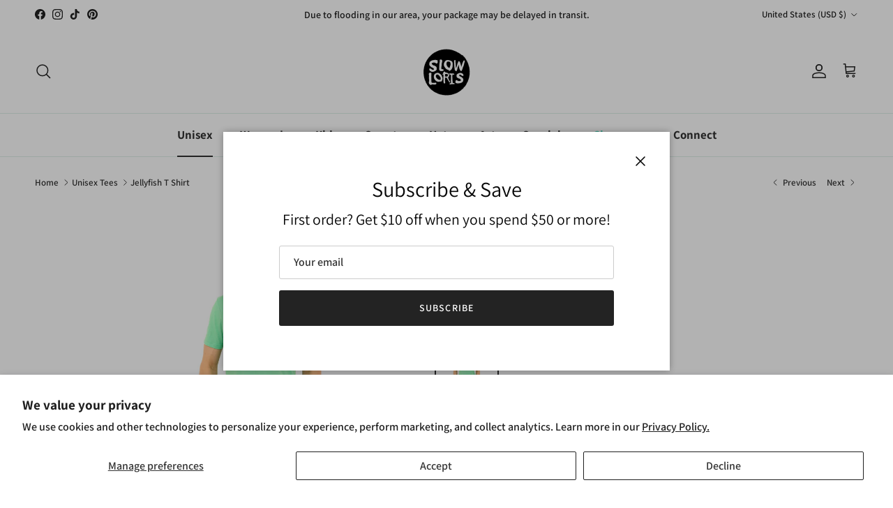

--- FILE ---
content_type: text/html; charset=utf-8
request_url: https://slowloris.com/collections/unisex-tees-1/products/jellyfish-t-shirt
body_size: 52775
content:
<!doctype html>
<html class="no-js" lang="en" dir="ltr">
<head><meta charset="utf-8">
<meta name="viewport" content="width=device-width,initial-scale=1">
<title>Jellyfish T Shirt &ndash; Slow Loris</title><link rel="canonical" href="https://slowloris.com/products/jellyfish-t-shirt"><link rel="icon" href="//slowloris.com/cdn/shop/files/Slow_Loris_Favicon_TEST_b1c15f62-9436-4c67-b8a7-0d65dd226f82.png?crop=center&height=48&v=1709133764&width=48" type="image/png">
  <link rel="apple-touch-icon" href="//slowloris.com/cdn/shop/files/Slow_Loris_Favicon_TEST_b1c15f62-9436-4c67-b8a7-0d65dd226f82.png?crop=center&height=180&v=1709133764&width=180"><meta name="description" content="Drift along with the current in this soft, lightweight tee. Screen printed in Black ink on a Green tri-blend* tee."><meta property="og:site_name" content="Slow Loris">
<meta property="og:url" content="https://slowloris.com/products/jellyfish-t-shirt">
<meta property="og:title" content="Jellyfish T Shirt">
<meta property="og:type" content="product">
<meta property="og:description" content="Drift along with the current in this soft, lightweight tee. Screen printed in Black ink on a Green tri-blend* tee."><meta property="og:image" content="http://slowloris.com/cdn/shop/files/12Feb2024-140.jpg?crop=center&height=1200&v=1708546341&width=1200">
  <meta property="og:image:secure_url" content="https://slowloris.com/cdn/shop/files/12Feb2024-140.jpg?crop=center&height=1200&v=1708546341&width=1200">
  <meta property="og:image:width" content="1500">
  <meta property="og:image:height" content="1500"><meta property="og:price:amount" content="32.00">
  <meta property="og:price:currency" content="USD"><meta name="twitter:card" content="summary_large_image">
<meta name="twitter:title" content="Jellyfish T Shirt">
<meta name="twitter:description" content="Drift along with the current in this soft, lightweight tee. Screen printed in Black ink on a Green tri-blend* tee.">
<style>@font-face {
  font-family: Assistant;
  font-weight: 600;
  font-style: normal;
  font-display: fallback;
  src: url("//slowloris.com/cdn/fonts/assistant/assistant_n6.b2cbcfa81550fc99b5d970d0ef582eebcbac24e0.woff2") format("woff2"),
       url("//slowloris.com/cdn/fonts/assistant/assistant_n6.5dced1e1f897f561a8304b6ef1c533d81fd1c6e0.woff") format("woff");
}
@font-face {
  font-family: Assistant;
  font-weight: 800;
  font-style: normal;
  font-display: fallback;
  src: url("//slowloris.com/cdn/fonts/assistant/assistant_n8.caff9d99271f06fb89de26ba7662dbb685d39fcc.woff2") format("woff2"),
       url("//slowloris.com/cdn/fonts/assistant/assistant_n8.f0472d26ec9d5e54e6f6aab077e3925b23191c3d.woff") format("woff");
}
@font-face {
  font-family: Assistant;
  font-weight: 500;
  font-style: normal;
  font-display: fallback;
  src: url("//slowloris.com/cdn/fonts/assistant/assistant_n5.26caedc0c0f332f957d0fb6b24adee050844cce5.woff2") format("woff2"),
       url("//slowloris.com/cdn/fonts/assistant/assistant_n5.d09f0488bf8aadd48534c94ac3f185fbc9ddb168.woff") format("woff");
}
@font-face {
  font-family: Assistant;
  font-weight: 400;
  font-style: normal;
  font-display: fallback;
  src: url("//slowloris.com/cdn/fonts/assistant/assistant_n4.9120912a469cad1cc292572851508ca49d12e768.woff2") format("woff2"),
       url("//slowloris.com/cdn/fonts/assistant/assistant_n4.6e9875ce64e0fefcd3f4446b7ec9036b3ddd2985.woff") format("woff");
}
@font-face {
  font-family: Assistant;
  font-weight: 400;
  font-style: normal;
  font-display: fallback;
  src: url("//slowloris.com/cdn/fonts/assistant/assistant_n4.9120912a469cad1cc292572851508ca49d12e768.woff2") format("woff2"),
       url("//slowloris.com/cdn/fonts/assistant/assistant_n4.6e9875ce64e0fefcd3f4446b7ec9036b3ddd2985.woff") format("woff");
}
@font-face {
  font-family: Assistant;
  font-weight: 700;
  font-style: normal;
  font-display: fallback;
  src: url("//slowloris.com/cdn/fonts/assistant/assistant_n7.bf44452348ec8b8efa3aa3068825305886b1c83c.woff2") format("woff2"),
       url("//slowloris.com/cdn/fonts/assistant/assistant_n7.0c887fee83f6b3bda822f1150b912c72da0f7b64.woff") format("woff");
}
@font-face {
  font-family: Assistant;
  font-weight: 600;
  font-style: normal;
  font-display: fallback;
  src: url("//slowloris.com/cdn/fonts/assistant/assistant_n6.b2cbcfa81550fc99b5d970d0ef582eebcbac24e0.woff2") format("woff2"),
       url("//slowloris.com/cdn/fonts/assistant/assistant_n6.5dced1e1f897f561a8304b6ef1c533d81fd1c6e0.woff") format("woff");
}
:root {
  --page-container-width:          1600px;
  --reading-container-width:       720px;
  --divider-opacity:               0.14;
  --gutter-large:                  30px;
  --gutter-desktop:                20px;
  --gutter-mobile:                 16px;
  --section-padding:               50px;
  --larger-section-padding:        80px;
  --larger-section-padding-mobile: 60px;
  --largest-section-padding:       110px;
  --aos-animate-duration:          0.6s;

  --base-font-family:              Assistant, sans-serif;
  --base-font-weight:              600;
  --base-font-style:               normal;
  --heading-font-family:           Assistant, sans-serif;
  --heading-font-weight:           400;
  --heading-font-style:            normal;
  --heading-font-letter-spacing:   normal;
  --logo-font-family:              Assistant, sans-serif;
  --logo-font-weight:              400;
  --logo-font-style:               normal;
  --nav-font-family:               Assistant, sans-serif;
  --nav-font-weight:               700;
  --nav-font-style:                normal;

  --base-text-size:16px;
  --base-line-height:              1.6;
  --input-text-size:16px;
  --smaller-text-size-1:13px;
  --smaller-text-size-2:14px;
  --smaller-text-size-3:13px;
  --smaller-text-size-4:12px;
  --larger-text-size:34px;
  --super-large-text-size:60px;
  --super-large-mobile-text-size:27px;
  --larger-mobile-text-size:27px;
  --logo-text-size:24px;--btn-letter-spacing: 0.08em;
    --btn-text-transform: uppercase;
    --button-text-size: 14px;
    --quickbuy-button-text-size: 13;
    --small-feature-link-font-size: 0.75em;
    --input-btn-padding-top: 1.2em;
    --input-btn-padding-bottom: 1.2em;--heading-text-transform:none;
  --nav-text-size:                      17px;
  --mobile-menu-font-weight:            600;

  --body-bg-color:                      255 255 255;
  --bg-color:                           255 255 255;
  --body-text-color:                    51 51 51;
  --text-color:                         51 51 51;

  --header-text-col:                    #232323;--header-text-hover-col:             var(--main-nav-link-hover-col);--header-bg-col:                     #ffffff;
  --heading-color:                     17 17 17;
  --body-heading-color:                17 17 17;
  --heading-divider-col:               #dfefe9;

  --logo-col:                          ;
  --main-nav-bg:                       #ffffff;
  --main-nav-link-col:                 ;
  --main-nav-link-hover-col:           ;
  --main-nav-link-featured-col:        #51dabc;

  --link-color:                        9 114 140;
  --body-link-color:                   9 114 140;

  --btn-bg-color:                        35 35 35;
  --btn-bg-hover-color:                  0 0 0;
  --btn-border-color:                    35 35 35;
  --btn-border-hover-color:              0 0 0;
  --btn-text-color:                      255 255 255;
  --btn-text-hover-color:                255 255 255;--btn-alt-bg-color:                    255 255 255;
  --btn-alt-text-color:                  0 0 0;
  --btn-alt-border-color:                0 0 0;
  --btn-alt-border-hover-color:          0 0 0;--btn-ter-bg-color:                    235 235 235;
  --btn-ter-text-color:                  0 0 0;
  --btn-ter-bg-hover-color:              35 35 35;
  --btn-ter-text-hover-color:            255 255 255;--btn-border-radius: 3px;
    --btn-inspired-border-radius: 3px;--color-scheme-default:                             #ffffff;
  --color-scheme-default-color:                       255 255 255;
  --color-scheme-default-text-color:                  51 51 51;
  --color-scheme-default-head-color:                  17 17 17;
  --color-scheme-default-link-color:                  9 114 140;
  --color-scheme-default-btn-text-color:              255 255 255;
  --color-scheme-default-btn-text-hover-color:        255 255 255;
  --color-scheme-default-btn-bg-color:                35 35 35;
  --color-scheme-default-btn-bg-hover-color:          0 0 0;
  --color-scheme-default-btn-border-color:            35 35 35;
  --color-scheme-default-btn-border-hover-color:      0 0 0;
  --color-scheme-default-btn-alt-text-color:          0 0 0;
  --color-scheme-default-btn-alt-bg-color:            255 255 255;
  --color-scheme-default-btn-alt-border-color:        0 0 0;
  --color-scheme-default-btn-alt-border-hover-color:  0 0 0;

  --color-scheme-1:                             #ebf4f0;
  --color-scheme-1-color:                       235 244 240;
  --color-scheme-1-text-color:                  52 52 52;
  --color-scheme-1-head-color:                  52 52 52;
  --color-scheme-1-link-color:                  52 52 52;
  --color-scheme-1-btn-text-color:              255 255 255;
  --color-scheme-1-btn-text-hover-color:        255 255 255;
  --color-scheme-1-btn-bg-color:                35 35 35;
  --color-scheme-1-btn-bg-hover-color:          0 0 0;
  --color-scheme-1-btn-border-color:            35 35 35;
  --color-scheme-1-btn-border-hover-color:      0 0 0;
  --color-scheme-1-btn-alt-text-color:          35 35 35;
  --color-scheme-1-btn-alt-bg-color:            108 38 38;
  --color-scheme-1-btn-alt-border-color:        35 35 35;
  --color-scheme-1-btn-alt-border-hover-color:  35 35 35;

  --color-scheme-2:                             #f2f2f2;
  --color-scheme-2-color:                       242 242 242;
  --color-scheme-2-text-color:                  52 52 52;
  --color-scheme-2-head-color:                  52 52 52;
  --color-scheme-2-link-color:                  52 52 52;
  --color-scheme-2-btn-text-color:              255 255 255;
  --color-scheme-2-btn-text-hover-color:        255 255 255;
  --color-scheme-2-btn-bg-color:                35 35 35;
  --color-scheme-2-btn-bg-hover-color:          0 0 0;
  --color-scheme-2-btn-border-color:            35 35 35;
  --color-scheme-2-btn-border-hover-color:      0 0 0;
  --color-scheme-2-btn-alt-text-color:          0 0 0;
  --color-scheme-2-btn-alt-bg-color:            255 255 255;
  --color-scheme-2-btn-alt-border-color:        0 0 0;
  --color-scheme-2-btn-alt-border-hover-color:  0 0 0;

  /* Shop Pay payment terms */
  --payment-terms-background-color:    #ffffff;--quickbuy-bg: 242 242 242;--body-input-background-color:       rgb(var(--body-bg-color));
  --input-background-color:            rgb(var(--body-bg-color));
  --body-input-text-color:             var(--body-text-color);
  --input-text-color:                  var(--body-text-color);
  --body-input-border-color:           rgb(204, 204, 204);
  --input-border-color:                rgb(204, 204, 204);
  --input-border-color-hover:          rgb(143, 143, 143);
  --input-border-color-active:         rgb(51, 51, 51);

  --swatch-cross-svg:                  url("data:image/svg+xml,%3Csvg xmlns='http://www.w3.org/2000/svg' width='240' height='240' viewBox='0 0 24 24' fill='none' stroke='rgb(204, 204, 204)' stroke-width='0.09' preserveAspectRatio='none' %3E%3Cline x1='24' y1='0' x2='0' y2='24'%3E%3C/line%3E%3C/svg%3E");
  --swatch-cross-hover:                url("data:image/svg+xml,%3Csvg xmlns='http://www.w3.org/2000/svg' width='240' height='240' viewBox='0 0 24 24' fill='none' stroke='rgb(143, 143, 143)' stroke-width='0.09' preserveAspectRatio='none' %3E%3Cline x1='24' y1='0' x2='0' y2='24'%3E%3C/line%3E%3C/svg%3E");
  --swatch-cross-active:               url("data:image/svg+xml,%3Csvg xmlns='http://www.w3.org/2000/svg' width='240' height='240' viewBox='0 0 24 24' fill='none' stroke='rgb(51, 51, 51)' stroke-width='0.09' preserveAspectRatio='none' %3E%3Cline x1='24' y1='0' x2='0' y2='24'%3E%3C/line%3E%3C/svg%3E");

  --footer-divider-col:                #63ab91;
  --footer-text-col:                   20 99 70;
  --footer-heading-col:                0 0 0;
  --footer-bg-col:                     192 218 209;--product-label-overlay-justify: flex-end;--product-label-overlay-align: flex-start;--product-label-overlay-reduction-text:   #ffffff;
  --product-label-overlay-reduction-bg:     #860001;
  --product-label-overlay-reduction-text-weight: 600;
  --product-label-overlay-stock-text:       #ffffff;
  --product-label-overlay-stock-bg:         #09728c;
  --product-label-overlay-new-text:         #ffffff;
  --product-label-overlay-new-bg:           #09728c;
  --product-label-overlay-meta-text:        #ffffff;
  --product-label-overlay-meta-bg:          #09728c;
  --product-label-sale-text:                #b33323;
  --product-label-sold-text:                #232323;
  --product-label-preorder-text:            #232323;

  --product-block-crop-align:               center;

  
  --product-block-price-align:              center;
  --product-block-price-item-margin-start:  .25rem;
  --product-block-price-item-margin-end:    .25rem;
  

  

  --collection-block-image-position:   center center;

  --swatch-picker-image-size:          90px;
  --swatch-crop-align:                 center center;

  --image-overlay-text-color:          255 255 255;--image-overlay-bg:                  rgba(0, 0, 0, 0.22);
  --image-overlay-shadow-start:        rgb(0 0 0 / 0.28);
  --image-overlay-box-opacity:         0.59;--product-inventory-ok-box-color:            #f2faf0;
  --product-inventory-ok-text-color:           #108043;
  --product-inventory-ok-icon-box-fill-color:  #fff;
  --product-inventory-low-box-color:           #fcf1cd;
  --product-inventory-low-text-color:          #dd9a1a;
  --product-inventory-low-icon-box-fill-color: #fff;
  --product-inventory-low-text-color-channels: 16, 128, 67;
  --product-inventory-ok-text-color-channels:  221, 154, 26;

  --rating-star-color: 128 130 132;--overlay-align-left: start;
    --overlay-align-right: end;}html[dir=rtl] {
  --overlay-right-text-m-left: 0;
  --overlay-right-text-m-right: auto;
  --overlay-left-shadow-left-left: 15%;
  --overlay-left-shadow-left-right: -50%;
  --overlay-left-shadow-right-left: -85%;
  --overlay-left-shadow-right-right: 0;
}.image-overlay--bg-box .text-overlay .text-overlay__text {
    --image-overlay-box-bg: 255 255 255;
    --heading-color: var(--body-heading-color);
    --text-color: var(--body-text-color);
    --link-color: var(--body-link-color);
  }::selection {
    background: rgb(var(--body-heading-color));
    color: rgb(var(--body-bg-color));
  }
  ::-moz-selection {
    background: rgb(var(--body-heading-color));
    color: rgb(var(--body-bg-color));
  }@media (max-width: 767.98px) {
  .product-block__image-dots {
    left: auto;
    right: 10px;
  }
}.use-color-scheme--default {
  --product-label-sale-text:           #b33323;
  --product-label-sold-text:           #232323;
  --product-label-preorder-text:       #232323;
  --input-background-color:            rgb(var(--body-bg-color));
  --input-text-color:                  var(--body-input-text-color);
  --input-border-color:                rgb(204, 204, 204);
  --input-border-color-hover:          rgb(143, 143, 143);
  --input-border-color-active:         rgb(51, 51, 51);
}</style>

  <link href="//slowloris.com/cdn/shop/t/29/assets/main.css?v=172312757779536793001754927471" rel="stylesheet" type="text/css" media="all" />
<link rel="preload" as="font" href="//slowloris.com/cdn/fonts/assistant/assistant_n6.b2cbcfa81550fc99b5d970d0ef582eebcbac24e0.woff2" type="font/woff2" crossorigin><link rel="preload" as="font" href="//slowloris.com/cdn/fonts/assistant/assistant_n4.9120912a469cad1cc292572851508ca49d12e768.woff2" type="font/woff2" crossorigin><script>
    document.documentElement.className = document.documentElement.className.replace('no-js', 'js');

    window.theme = {
      info: {
        name: 'Symmetry',
        version: '8.0.0'
      },
      device: {
        hasTouch: window.matchMedia('(any-pointer: coarse)').matches,
        hasHover: window.matchMedia('(hover: hover)').matches
      },
      mediaQueries: {
        md: '(min-width: 768px)',
        productMediaCarouselBreak: '(min-width: 1041px)'
      },
      routes: {
        base: 'https://slowloris.com',
        cart: '/cart',
        cartAdd: '/cart/add.js',
        cartUpdate: '/cart/update.js',
        predictiveSearch: '/search/suggest'
      },
      strings: {
        cartTermsConfirmation: "You must agree to the terms and conditions before continuing.",
        cartItemsQuantityError: "You can only add [QUANTITY] of this item to your cart.",
        generalSearchViewAll: "View all search results",
        noStock: "Sold out",
        noVariant: "Unavailable",
        productsProductChooseA: "Choose a",
        generalSearchPages: "Pages",
        generalSearchNoResultsWithoutTerms: "Sorry, we couldnʼt find any results",
        shippingCalculator: {
          singleRate: "There is one shipping rate for this destination:",
          multipleRates: "There are multiple shipping rates for this destination:",
          noRates: "We do not ship to this destination."
        },
        regularPrice: "Regular price",
        salePrice: "Sale price"
      },
      settings: {
        moneyWithCurrencyFormat: "${{amount}} USD",
        cartType: "drawer",
        afterAddToCart: "drawer",
        quickbuyStyle: "button",
        externalLinksNewTab: true,
        internalLinksSmoothScroll: true
      }
    }

    theme.inlineNavigationCheck = function() {
      var pageHeader = document.querySelector('.pageheader'),
          inlineNavContainer = pageHeader.querySelector('.logo-area__left__inner'),
          inlineNav = inlineNavContainer.querySelector('.navigation--left');
      if (inlineNav && getComputedStyle(inlineNav).display != 'none') {
        var inlineMenuCentered = document.querySelector('.pageheader--layout-inline-menu-center'),
            logoContainer = document.querySelector('.logo-area__middle__inner');
        if(inlineMenuCentered) {
          var rightWidth = document.querySelector('.logo-area__right__inner').clientWidth,
              middleWidth = logoContainer.clientWidth,
              logoArea = document.querySelector('.logo-area'),
              computedLogoAreaStyle = getComputedStyle(logoArea),
              logoAreaInnerWidth = logoArea.clientWidth - Math.ceil(parseFloat(computedLogoAreaStyle.paddingLeft)) - Math.ceil(parseFloat(computedLogoAreaStyle.paddingRight)),
              availableNavWidth = logoAreaInnerWidth - Math.max(rightWidth, middleWidth) * 2 - 40;
          inlineNavContainer.style.maxWidth = availableNavWidth + 'px';
        }

        var firstInlineNavLink = inlineNav.querySelector('.navigation__item:first-child'),
            lastInlineNavLink = inlineNav.querySelector('.navigation__item:last-child');
        if (lastInlineNavLink) {
          var inlineNavWidth = null;
          if(document.querySelector('html[dir=rtl]')) {
            inlineNavWidth = firstInlineNavLink.offsetLeft - lastInlineNavLink.offsetLeft + firstInlineNavLink.offsetWidth;
          } else {
            inlineNavWidth = lastInlineNavLink.offsetLeft - firstInlineNavLink.offsetLeft + lastInlineNavLink.offsetWidth;
          }
          if (inlineNavContainer.offsetWidth >= inlineNavWidth) {
            pageHeader.classList.add('pageheader--layout-inline-permitted');
            var tallLogo = logoContainer.clientHeight > lastInlineNavLink.clientHeight + 20;
            if (tallLogo) {
              inlineNav.classList.add('navigation--tight-underline');
            } else {
              inlineNav.classList.remove('navigation--tight-underline');
            }
          } else {
            pageHeader.classList.remove('pageheader--layout-inline-permitted');
          }
        }
      }
    };

    theme.setInitialHeaderHeightProperty = () => {
      const section = document.querySelector('.section-header');
      if (section) {
        document.documentElement.style.setProperty('--theme-header-height', Math.ceil(section.clientHeight) + 'px');
      }
    };
  </script>

  <script src="//slowloris.com/cdn/shop/t/29/assets/main.js?v=150891663519462644191754927471" defer></script>
    <script src="//slowloris.com/cdn/shop/t/29/assets/animate-on-scroll.js?v=15249566486942820451754927470" defer></script>
    <link href="//slowloris.com/cdn/shop/t/29/assets/animate-on-scroll.css?v=135962721104954213331754927470" rel="stylesheet" type="text/css" media="all" />
  

  <script>window.performance && window.performance.mark && window.performance.mark('shopify.content_for_header.start');</script><meta name="google-site-verification" content="wtmWtpSnvnLOZ9opBBZEMGb3rr6THLx_sNRmut54HuA">
<meta id="shopify-digital-wallet" name="shopify-digital-wallet" content="/15271933/digital_wallets/dialog">
<meta name="shopify-checkout-api-token" content="9ffe41d0bff32f7051e5a6da810bd173">
<meta id="in-context-paypal-metadata" data-shop-id="15271933" data-venmo-supported="false" data-environment="production" data-locale="en_US" data-paypal-v4="true" data-currency="USD">
<link rel="alternate" type="application/json+oembed" href="https://slowloris.com/products/jellyfish-t-shirt.oembed">
<script async="async" src="/checkouts/internal/preloads.js?locale=en-US"></script>
<link rel="preconnect" href="https://shop.app" crossorigin="anonymous">
<script async="async" src="https://shop.app/checkouts/internal/preloads.js?locale=en-US&shop_id=15271933" crossorigin="anonymous"></script>
<script id="apple-pay-shop-capabilities" type="application/json">{"shopId":15271933,"countryCode":"US","currencyCode":"USD","merchantCapabilities":["supports3DS"],"merchantId":"gid:\/\/shopify\/Shop\/15271933","merchantName":"Slow Loris","requiredBillingContactFields":["postalAddress","email"],"requiredShippingContactFields":["postalAddress","email"],"shippingType":"shipping","supportedNetworks":["visa","masterCard","amex","discover","elo","jcb"],"total":{"type":"pending","label":"Slow Loris","amount":"1.00"},"shopifyPaymentsEnabled":true,"supportsSubscriptions":true}</script>
<script id="shopify-features" type="application/json">{"accessToken":"9ffe41d0bff32f7051e5a6da810bd173","betas":["rich-media-storefront-analytics"],"domain":"slowloris.com","predictiveSearch":true,"shopId":15271933,"locale":"en"}</script>
<script>var Shopify = Shopify || {};
Shopify.shop = "slow-loris-studio.myshopify.com";
Shopify.locale = "en";
Shopify.currency = {"active":"USD","rate":"1.0"};
Shopify.country = "US";
Shopify.theme = {"name":"8.0 Update of FINAL Symmetry","id":136076820585,"schema_name":"Symmetry","schema_version":"8.0.0","theme_store_id":568,"role":"main"};
Shopify.theme.handle = "null";
Shopify.theme.style = {"id":null,"handle":null};
Shopify.cdnHost = "slowloris.com/cdn";
Shopify.routes = Shopify.routes || {};
Shopify.routes.root = "/";</script>
<script type="module">!function(o){(o.Shopify=o.Shopify||{}).modules=!0}(window);</script>
<script>!function(o){function n(){var o=[];function n(){o.push(Array.prototype.slice.apply(arguments))}return n.q=o,n}var t=o.Shopify=o.Shopify||{};t.loadFeatures=n(),t.autoloadFeatures=n()}(window);</script>
<script>
  window.ShopifyPay = window.ShopifyPay || {};
  window.ShopifyPay.apiHost = "shop.app\/pay";
  window.ShopifyPay.redirectState = null;
</script>
<script id="shop-js-analytics" type="application/json">{"pageType":"product"}</script>
<script defer="defer" async type="module" src="//slowloris.com/cdn/shopifycloud/shop-js/modules/v2/client.init-shop-cart-sync_IZsNAliE.en.esm.js"></script>
<script defer="defer" async type="module" src="//slowloris.com/cdn/shopifycloud/shop-js/modules/v2/chunk.common_0OUaOowp.esm.js"></script>
<script type="module">
  await import("//slowloris.com/cdn/shopifycloud/shop-js/modules/v2/client.init-shop-cart-sync_IZsNAliE.en.esm.js");
await import("//slowloris.com/cdn/shopifycloud/shop-js/modules/v2/chunk.common_0OUaOowp.esm.js");

  window.Shopify.SignInWithShop?.initShopCartSync?.({"fedCMEnabled":true,"windoidEnabled":true});

</script>
<script>
  window.Shopify = window.Shopify || {};
  if (!window.Shopify.featureAssets) window.Shopify.featureAssets = {};
  window.Shopify.featureAssets['shop-js'] = {"shop-cart-sync":["modules/v2/client.shop-cart-sync_DLOhI_0X.en.esm.js","modules/v2/chunk.common_0OUaOowp.esm.js"],"init-fed-cm":["modules/v2/client.init-fed-cm_C6YtU0w6.en.esm.js","modules/v2/chunk.common_0OUaOowp.esm.js"],"shop-button":["modules/v2/client.shop-button_BCMx7GTG.en.esm.js","modules/v2/chunk.common_0OUaOowp.esm.js"],"shop-cash-offers":["modules/v2/client.shop-cash-offers_BT26qb5j.en.esm.js","modules/v2/chunk.common_0OUaOowp.esm.js","modules/v2/chunk.modal_CGo_dVj3.esm.js"],"init-windoid":["modules/v2/client.init-windoid_B9PkRMql.en.esm.js","modules/v2/chunk.common_0OUaOowp.esm.js"],"init-shop-email-lookup-coordinator":["modules/v2/client.init-shop-email-lookup-coordinator_DZkqjsbU.en.esm.js","modules/v2/chunk.common_0OUaOowp.esm.js"],"shop-toast-manager":["modules/v2/client.shop-toast-manager_Di2EnuM7.en.esm.js","modules/v2/chunk.common_0OUaOowp.esm.js"],"shop-login-button":["modules/v2/client.shop-login-button_BtqW_SIO.en.esm.js","modules/v2/chunk.common_0OUaOowp.esm.js","modules/v2/chunk.modal_CGo_dVj3.esm.js"],"avatar":["modules/v2/client.avatar_BTnouDA3.en.esm.js"],"pay-button":["modules/v2/client.pay-button_CWa-C9R1.en.esm.js","modules/v2/chunk.common_0OUaOowp.esm.js"],"init-shop-cart-sync":["modules/v2/client.init-shop-cart-sync_IZsNAliE.en.esm.js","modules/v2/chunk.common_0OUaOowp.esm.js"],"init-customer-accounts":["modules/v2/client.init-customer-accounts_DenGwJTU.en.esm.js","modules/v2/client.shop-login-button_BtqW_SIO.en.esm.js","modules/v2/chunk.common_0OUaOowp.esm.js","modules/v2/chunk.modal_CGo_dVj3.esm.js"],"init-shop-for-new-customer-accounts":["modules/v2/client.init-shop-for-new-customer-accounts_JdHXxpS9.en.esm.js","modules/v2/client.shop-login-button_BtqW_SIO.en.esm.js","modules/v2/chunk.common_0OUaOowp.esm.js","modules/v2/chunk.modal_CGo_dVj3.esm.js"],"init-customer-accounts-sign-up":["modules/v2/client.init-customer-accounts-sign-up_D6__K_p8.en.esm.js","modules/v2/client.shop-login-button_BtqW_SIO.en.esm.js","modules/v2/chunk.common_0OUaOowp.esm.js","modules/v2/chunk.modal_CGo_dVj3.esm.js"],"checkout-modal":["modules/v2/client.checkout-modal_C_ZQDY6s.en.esm.js","modules/v2/chunk.common_0OUaOowp.esm.js","modules/v2/chunk.modal_CGo_dVj3.esm.js"],"shop-follow-button":["modules/v2/client.shop-follow-button_XetIsj8l.en.esm.js","modules/v2/chunk.common_0OUaOowp.esm.js","modules/v2/chunk.modal_CGo_dVj3.esm.js"],"lead-capture":["modules/v2/client.lead-capture_DvA72MRN.en.esm.js","modules/v2/chunk.common_0OUaOowp.esm.js","modules/v2/chunk.modal_CGo_dVj3.esm.js"],"shop-login":["modules/v2/client.shop-login_ClXNxyh6.en.esm.js","modules/v2/chunk.common_0OUaOowp.esm.js","modules/v2/chunk.modal_CGo_dVj3.esm.js"],"payment-terms":["modules/v2/client.payment-terms_CNlwjfZz.en.esm.js","modules/v2/chunk.common_0OUaOowp.esm.js","modules/v2/chunk.modal_CGo_dVj3.esm.js"]};
</script>
<script>(function() {
  var isLoaded = false;
  function asyncLoad() {
    if (isLoaded) return;
    isLoaded = true;
    var urls = ["https:\/\/chimpstatic.com\/mcjs-connected\/js\/users\/f4fc7ee098af70a16bfefbc0f\/dc5c9c6e5eceb5dbd886b0656.js?shop=slow-loris-studio.myshopify.com","https:\/\/cdn-bundler.nice-team.net\/app\/js\/bundler.js?shop=slow-loris-studio.myshopify.com","https:\/\/cdn.productcustomizer.com\/storefront\/production-product-customizer-v2.js?shop=slow-loris-studio.myshopify.com","https:\/\/cdn.roseperl.com\/storelocator-prod\/stockist-form\/slow-loris-studio-1750215195.js?shop=slow-loris-studio.myshopify.com","https:\/\/cdn.roseperl.com\/storelocator-prod\/setting\/slow-loris-studio-1756459844.js?shop=slow-loris-studio.myshopify.com","https:\/\/cdn.roseperl.com\/storelocator-prod\/wtb\/slow-loris-studio-1756459845.js?shop=slow-loris-studio.myshopify.com"];
    for (var i = 0; i < urls.length; i++) {
      var s = document.createElement('script');
      s.type = 'text/javascript';
      s.async = true;
      s.src = urls[i];
      var x = document.getElementsByTagName('script')[0];
      x.parentNode.insertBefore(s, x);
    }
  };
  if(window.attachEvent) {
    window.attachEvent('onload', asyncLoad);
  } else {
    window.addEventListener('load', asyncLoad, false);
  }
})();</script>
<script id="__st">var __st={"a":15271933,"offset":-28800,"reqid":"199a4cf7-0f35-4999-b725-990e745e6001-1768566638","pageurl":"slowloris.com\/collections\/unisex-tees-1\/products\/jellyfish-t-shirt","u":"8cf97ba8c527","p":"product","rtyp":"product","rid":7926831496};</script>
<script>window.ShopifyPaypalV4VisibilityTracking = true;</script>
<script id="captcha-bootstrap">!function(){'use strict';const t='contact',e='account',n='new_comment',o=[[t,t],['blogs',n],['comments',n],[t,'customer']],c=[[e,'customer_login'],[e,'guest_login'],[e,'recover_customer_password'],[e,'create_customer']],r=t=>t.map((([t,e])=>`form[action*='/${t}']:not([data-nocaptcha='true']) input[name='form_type'][value='${e}']`)).join(','),a=t=>()=>t?[...document.querySelectorAll(t)].map((t=>t.form)):[];function s(){const t=[...o],e=r(t);return a(e)}const i='password',u='form_key',d=['recaptcha-v3-token','g-recaptcha-response','h-captcha-response',i],f=()=>{try{return window.sessionStorage}catch{return}},m='__shopify_v',_=t=>t.elements[u];function p(t,e,n=!1){try{const o=window.sessionStorage,c=JSON.parse(o.getItem(e)),{data:r}=function(t){const{data:e,action:n}=t;return t[m]||n?{data:e,action:n}:{data:t,action:n}}(c);for(const[e,n]of Object.entries(r))t.elements[e]&&(t.elements[e].value=n);n&&o.removeItem(e)}catch(o){console.error('form repopulation failed',{error:o})}}const l='form_type',E='cptcha';function T(t){t.dataset[E]=!0}const w=window,h=w.document,L='Shopify',v='ce_forms',y='captcha';let A=!1;((t,e)=>{const n=(g='f06e6c50-85a8-45c8-87d0-21a2b65856fe',I='https://cdn.shopify.com/shopifycloud/storefront-forms-hcaptcha/ce_storefront_forms_captcha_hcaptcha.v1.5.2.iife.js',D={infoText:'Protected by hCaptcha',privacyText:'Privacy',termsText:'Terms'},(t,e,n)=>{const o=w[L][v],c=o.bindForm;if(c)return c(t,g,e,D).then(n);var r;o.q.push([[t,g,e,D],n]),r=I,A||(h.body.append(Object.assign(h.createElement('script'),{id:'captcha-provider',async:!0,src:r})),A=!0)});var g,I,D;w[L]=w[L]||{},w[L][v]=w[L][v]||{},w[L][v].q=[],w[L][y]=w[L][y]||{},w[L][y].protect=function(t,e){n(t,void 0,e),T(t)},Object.freeze(w[L][y]),function(t,e,n,w,h,L){const[v,y,A,g]=function(t,e,n){const i=e?o:[],u=t?c:[],d=[...i,...u],f=r(d),m=r(i),_=r(d.filter((([t,e])=>n.includes(e))));return[a(f),a(m),a(_),s()]}(w,h,L),I=t=>{const e=t.target;return e instanceof HTMLFormElement?e:e&&e.form},D=t=>v().includes(t);t.addEventListener('submit',(t=>{const e=I(t);if(!e)return;const n=D(e)&&!e.dataset.hcaptchaBound&&!e.dataset.recaptchaBound,o=_(e),c=g().includes(e)&&(!o||!o.value);(n||c)&&t.preventDefault(),c&&!n&&(function(t){try{if(!f())return;!function(t){const e=f();if(!e)return;const n=_(t);if(!n)return;const o=n.value;o&&e.removeItem(o)}(t);const e=Array.from(Array(32),(()=>Math.random().toString(36)[2])).join('');!function(t,e){_(t)||t.append(Object.assign(document.createElement('input'),{type:'hidden',name:u})),t.elements[u].value=e}(t,e),function(t,e){const n=f();if(!n)return;const o=[...t.querySelectorAll(`input[type='${i}']`)].map((({name:t})=>t)),c=[...d,...o],r={};for(const[a,s]of new FormData(t).entries())c.includes(a)||(r[a]=s);n.setItem(e,JSON.stringify({[m]:1,action:t.action,data:r}))}(t,e)}catch(e){console.error('failed to persist form',e)}}(e),e.submit())}));const S=(t,e)=>{t&&!t.dataset[E]&&(n(t,e.some((e=>e===t))),T(t))};for(const o of['focusin','change'])t.addEventListener(o,(t=>{const e=I(t);D(e)&&S(e,y())}));const B=e.get('form_key'),M=e.get(l),P=B&&M;t.addEventListener('DOMContentLoaded',(()=>{const t=y();if(P)for(const e of t)e.elements[l].value===M&&p(e,B);[...new Set([...A(),...v().filter((t=>'true'===t.dataset.shopifyCaptcha))])].forEach((e=>S(e,t)))}))}(h,new URLSearchParams(w.location.search),n,t,e,['guest_login'])})(!0,!0)}();</script>
<script integrity="sha256-4kQ18oKyAcykRKYeNunJcIwy7WH5gtpwJnB7kiuLZ1E=" data-source-attribution="shopify.loadfeatures" defer="defer" src="//slowloris.com/cdn/shopifycloud/storefront/assets/storefront/load_feature-a0a9edcb.js" crossorigin="anonymous"></script>
<script crossorigin="anonymous" defer="defer" src="//slowloris.com/cdn/shopifycloud/storefront/assets/shopify_pay/storefront-65b4c6d7.js?v=20250812"></script>
<script data-source-attribution="shopify.dynamic_checkout.dynamic.init">var Shopify=Shopify||{};Shopify.PaymentButton=Shopify.PaymentButton||{isStorefrontPortableWallets:!0,init:function(){window.Shopify.PaymentButton.init=function(){};var t=document.createElement("script");t.src="https://slowloris.com/cdn/shopifycloud/portable-wallets/latest/portable-wallets.en.js",t.type="module",document.head.appendChild(t)}};
</script>
<script data-source-attribution="shopify.dynamic_checkout.buyer_consent">
  function portableWalletsHideBuyerConsent(e){var t=document.getElementById("shopify-buyer-consent"),n=document.getElementById("shopify-subscription-policy-button");t&&n&&(t.classList.add("hidden"),t.setAttribute("aria-hidden","true"),n.removeEventListener("click",e))}function portableWalletsShowBuyerConsent(e){var t=document.getElementById("shopify-buyer-consent"),n=document.getElementById("shopify-subscription-policy-button");t&&n&&(t.classList.remove("hidden"),t.removeAttribute("aria-hidden"),n.addEventListener("click",e))}window.Shopify?.PaymentButton&&(window.Shopify.PaymentButton.hideBuyerConsent=portableWalletsHideBuyerConsent,window.Shopify.PaymentButton.showBuyerConsent=portableWalletsShowBuyerConsent);
</script>
<script>
  function portableWalletsCleanup(e){e&&e.src&&console.error("Failed to load portable wallets script "+e.src);var t=document.querySelectorAll("shopify-accelerated-checkout .shopify-payment-button__skeleton, shopify-accelerated-checkout-cart .wallet-cart-button__skeleton"),e=document.getElementById("shopify-buyer-consent");for(let e=0;e<t.length;e++)t[e].remove();e&&e.remove()}function portableWalletsNotLoadedAsModule(e){e instanceof ErrorEvent&&"string"==typeof e.message&&e.message.includes("import.meta")&&"string"==typeof e.filename&&e.filename.includes("portable-wallets")&&(window.removeEventListener("error",portableWalletsNotLoadedAsModule),window.Shopify.PaymentButton.failedToLoad=e,"loading"===document.readyState?document.addEventListener("DOMContentLoaded",window.Shopify.PaymentButton.init):window.Shopify.PaymentButton.init())}window.addEventListener("error",portableWalletsNotLoadedAsModule);
</script>

<script type="module" src="https://slowloris.com/cdn/shopifycloud/portable-wallets/latest/portable-wallets.en.js" onError="portableWalletsCleanup(this)" crossorigin="anonymous"></script>
<script nomodule>
  document.addEventListener("DOMContentLoaded", portableWalletsCleanup);
</script>

<script id='scb4127' type='text/javascript' async='' src='https://slowloris.com/cdn/shopifycloud/privacy-banner/storefront-banner.js'></script><link id="shopify-accelerated-checkout-styles" rel="stylesheet" media="screen" href="https://slowloris.com/cdn/shopifycloud/portable-wallets/latest/accelerated-checkout-backwards-compat.css" crossorigin="anonymous">
<style id="shopify-accelerated-checkout-cart">
        #shopify-buyer-consent {
  margin-top: 1em;
  display: inline-block;
  width: 100%;
}

#shopify-buyer-consent.hidden {
  display: none;
}

#shopify-subscription-policy-button {
  background: none;
  border: none;
  padding: 0;
  text-decoration: underline;
  font-size: inherit;
  cursor: pointer;
}

#shopify-subscription-policy-button::before {
  box-shadow: none;
}

      </style>
<script id="sections-script" data-sections="related-products,footer" defer="defer" src="//slowloris.com/cdn/shop/t/29/compiled_assets/scripts.js?4987"></script>
<script>window.performance && window.performance.mark && window.performance.mark('shopify.content_for_header.end');</script>
<!-- CC Custom Head Start --><!-- CC Custom Head End --><!-- Google tag (gtag.js) -->
<script async src="https://www.googletagmanager.com/gtag/js?id=AW-11054226314">
</script>
<script>
  window.dataLayer = window.dataLayer || [];
  function gtag(){dataLayer.push(arguments);}
  gtag('js', new Date());

  gtag('config', 'AW-11054226314');
</script>
<!-- BEGIN app block: shopify://apps/bundler/blocks/bundler-script-append/7a6ae1b8-3b16-449b-8429-8bb89a62c664 --><script defer="defer">
	/**	Bundler script loader, version number: 2.0 */
	(function(){
		var loadScript=function(a,b){var c=document.createElement("script");c.type="text/javascript",c.readyState?c.onreadystatechange=function(){("loaded"==c.readyState||"complete"==c.readyState)&&(c.onreadystatechange=null,b())}:c.onload=function(){b()},c.src=a,document.getElementsByTagName("head")[0].appendChild(c)};
		appendScriptUrl('slow-loris-studio.myshopify.com');

		// get script url and append timestamp of last change
		function appendScriptUrl(shop) {

			var timeStamp = Math.floor(Date.now() / (1000*1*1));
			var timestampUrl = 'https://bundler.nice-team.net/app/shop/status/'+shop+'.js?'+timeStamp;

			loadScript(timestampUrl, function() {
				// append app script
				if (typeof bundler_settings_updated == 'undefined') {
					console.log('settings are undefined');
					bundler_settings_updated = 'default-by-script';
				}
				var scriptUrl = "https://cdn-bundler.nice-team.net/app/js/bundler-script.js?shop="+shop+"&"+bundler_settings_updated;
				loadScript(scriptUrl, function(){});
			});
		}
	})();

	var BndlrScriptAppended = true;
	
</script>

<!-- END app block --><!-- BEGIN app block: shopify://apps/judge-me-reviews/blocks/judgeme_core/61ccd3b1-a9f2-4160-9fe9-4fec8413e5d8 --><!-- Start of Judge.me Core -->






<link rel="dns-prefetch" href="https://cdnwidget.judge.me">
<link rel="dns-prefetch" href="https://cdn.judge.me">
<link rel="dns-prefetch" href="https://cdn1.judge.me">
<link rel="dns-prefetch" href="https://api.judge.me">

<script data-cfasync='false' class='jdgm-settings-script'>window.jdgmSettings={"pagination":5,"disable_web_reviews":false,"badge_no_review_text":"No reviews","badge_n_reviews_text":"  {{ n }} review/reviews","badge_star_color":"#218E6D","hide_badge_preview_if_no_reviews":true,"badge_hide_text":false,"enforce_center_preview_badge":false,"widget_title":"Customer Reviews","widget_open_form_text":"Write a review","widget_close_form_text":"Cancel review","widget_refresh_page_text":"Refresh page","widget_summary_text":"Based on {{ number_of_reviews }} review/reviews","widget_no_review_text":"Be the first to write a review","widget_name_field_text":"Display name","widget_verified_name_field_text":"Verified Name (public)","widget_name_placeholder_text":"Display name","widget_required_field_error_text":"This field is required.","widget_email_field_text":"Email address","widget_verified_email_field_text":"Verified Email (private, can not be edited)","widget_email_placeholder_text":"Your email address","widget_email_field_error_text":"Please enter a valid email address.","widget_rating_field_text":"Rating","widget_review_title_field_text":"Review Title","widget_review_title_placeholder_text":"Give your review a title","widget_review_body_field_text":"Review content","widget_review_body_placeholder_text":"Start writing here...","widget_pictures_field_text":"Picture/Video (optional)","widget_submit_review_text":"Submit Review","widget_submit_verified_review_text":"Submit Verified Review","widget_submit_success_msg_with_auto_publish":"Thank you! Please refresh the page in a few moments to see your review. You can remove or edit your review by logging into \u003ca href='https://judge.me/login' target='_blank' rel='nofollow noopener'\u003eJudge.me\u003c/a\u003e","widget_submit_success_msg_no_auto_publish":"Thank you! Your review will be published as soon as it is approved by the shop admin. You can remove or edit your review by logging into \u003ca href='https://judge.me/login' target='_blank' rel='nofollow noopener'\u003eJudge.me\u003c/a\u003e","widget_show_default_reviews_out_of_total_text":"Showing {{ n_reviews_shown }} out of {{ n_reviews }} reviews.","widget_show_all_link_text":"Show all","widget_show_less_link_text":"Show less","widget_author_said_text":"{{ reviewer_name }} said:","widget_days_text":"{{ n }} days ago","widget_weeks_text":"{{ n }} week/weeks ago","widget_months_text":"{{ n }} month/months ago","widget_years_text":"{{ n }} year/years ago","widget_yesterday_text":"Yesterday","widget_today_text":"Today","widget_replied_text":"\u003e\u003e {{ shop_name }} replied:","widget_read_more_text":"Read more","widget_reviewer_name_as_initial":"","widget_rating_filter_color":"#218E6D","widget_rating_filter_see_all_text":"See all reviews","widget_sorting_most_recent_text":"Most Recent","widget_sorting_highest_rating_text":"Highest Rating","widget_sorting_lowest_rating_text":"Lowest Rating","widget_sorting_with_pictures_text":"Only Pictures","widget_sorting_most_helpful_text":"Most Helpful","widget_open_question_form_text":"Ask a question","widget_reviews_subtab_text":"Reviews","widget_questions_subtab_text":"Questions","widget_question_label_text":"Question","widget_answer_label_text":"Answer","widget_question_placeholder_text":"Write your question here","widget_submit_question_text":"Submit Question","widget_question_submit_success_text":"Thank you for your question! We will notify you once it gets answered.","widget_star_color":"#218E6D","verified_badge_text":"Verified","verified_badge_bg_color":"#6BF2C9","verified_badge_text_color":"#fff","verified_badge_placement":"left-of-reviewer-name","widget_review_max_height":"","widget_hide_border":false,"widget_social_share":false,"widget_thumb":false,"widget_review_location_show":false,"widget_location_format":"","all_reviews_include_out_of_store_products":true,"all_reviews_out_of_store_text":"(out of store)","all_reviews_pagination":100,"all_reviews_product_name_prefix_text":"about","enable_review_pictures":true,"enable_question_anwser":false,"widget_theme":"leex","review_date_format":"mm/dd/yyyy","default_sort_method":"most-recent","widget_product_reviews_subtab_text":"Product Reviews","widget_shop_reviews_subtab_text":"Shop Reviews","widget_other_products_reviews_text":"Reviews for other products","widget_store_reviews_subtab_text":"Store reviews","widget_no_store_reviews_text":"This store hasn't received any reviews yet","widget_web_restriction_product_reviews_text":"This product hasn't received any reviews yet","widget_no_items_text":"No items found","widget_show_more_text":"Show more","widget_write_a_store_review_text":"Write a Store Review","widget_other_languages_heading":"Reviews in Other Languages","widget_translate_review_text":"Translate review to {{ language }}","widget_translating_review_text":"Translating...","widget_show_original_translation_text":"Show original ({{ language }})","widget_translate_review_failed_text":"Review couldn't be translated.","widget_translate_review_retry_text":"Retry","widget_translate_review_try_again_later_text":"Try again later","show_product_url_for_grouped_product":false,"widget_sorting_pictures_first_text":"Pictures First","show_pictures_on_all_rev_page_mobile":false,"show_pictures_on_all_rev_page_desktop":false,"floating_tab_hide_mobile_install_preference":false,"floating_tab_button_name":"★ Reviews","floating_tab_title":"Let customers speak for us","floating_tab_button_color":"","floating_tab_button_background_color":"","floating_tab_url":"","floating_tab_url_enabled":false,"floating_tab_tab_style":"text","all_reviews_text_badge_text":"Customers rate us {{ shop.metafields.judgeme.all_reviews_rating | round: 1 }}/5 based on {{ shop.metafields.judgeme.all_reviews_count }} reviews.","all_reviews_text_badge_text_branded_style":"{{ shop.metafields.judgeme.all_reviews_rating | round: 1 }} out of 5 stars based on {{ shop.metafields.judgeme.all_reviews_count }} reviews","is_all_reviews_text_badge_a_link":false,"show_stars_for_all_reviews_text_badge":false,"all_reviews_text_badge_url":"","all_reviews_text_style":"branded","all_reviews_text_color_style":"judgeme_brand_color","all_reviews_text_color":"#108474","all_reviews_text_show_jm_brand":true,"featured_carousel_show_header":true,"featured_carousel_title":"Let customers speak for us","testimonials_carousel_title":"Customers are saying","videos_carousel_title":"Real customer stories","cards_carousel_title":"Customers are saying","featured_carousel_count_text":"from {{ n }} reviews","featured_carousel_add_link_to_all_reviews_page":false,"featured_carousel_url":"","featured_carousel_show_images":true,"featured_carousel_autoslide_interval":5,"featured_carousel_arrows_on_the_sides":false,"featured_carousel_height":250,"featured_carousel_width":80,"featured_carousel_image_size":0,"featured_carousel_image_height":250,"featured_carousel_arrow_color":"#eeeeee","verified_count_badge_style":"branded","verified_count_badge_orientation":"horizontal","verified_count_badge_color_style":"judgeme_brand_color","verified_count_badge_color":"#108474","is_verified_count_badge_a_link":false,"verified_count_badge_url":"","verified_count_badge_show_jm_brand":true,"widget_rating_preset_default":5,"widget_first_sub_tab":"product-reviews","widget_show_histogram":true,"widget_histogram_use_custom_color":true,"widget_pagination_use_custom_color":false,"widget_star_use_custom_color":true,"widget_verified_badge_use_custom_color":true,"widget_write_review_use_custom_color":false,"picture_reminder_submit_button":"Upload Pictures","enable_review_videos":false,"mute_video_by_default":true,"widget_sorting_videos_first_text":"Videos First","widget_review_pending_text":"Pending","featured_carousel_items_for_large_screen":3,"social_share_options_order":"Facebook,Twitter","remove_microdata_snippet":true,"disable_json_ld":false,"enable_json_ld_products":false,"preview_badge_show_question_text":false,"preview_badge_no_question_text":"No questions","preview_badge_n_question_text":"{{ number_of_questions }} question/questions","qa_badge_show_icon":false,"qa_badge_position":"same-row","remove_judgeme_branding":true,"widget_add_search_bar":false,"widget_search_bar_placeholder":"Search","widget_sorting_verified_only_text":"Verified only","featured_carousel_theme":"default","featured_carousel_show_rating":true,"featured_carousel_show_title":true,"featured_carousel_show_body":true,"featured_carousel_show_date":false,"featured_carousel_show_reviewer":true,"featured_carousel_show_product":false,"featured_carousel_header_background_color":"#108474","featured_carousel_header_text_color":"#ffffff","featured_carousel_name_product_separator":"reviewed","featured_carousel_full_star_background":"#108474","featured_carousel_empty_star_background":"#dadada","featured_carousel_vertical_theme_background":"#f9fafb","featured_carousel_verified_badge_enable":true,"featured_carousel_verified_badge_color":"#108474","featured_carousel_border_style":"round","featured_carousel_review_line_length_limit":3,"featured_carousel_more_reviews_button_text":"Read more reviews","featured_carousel_view_product_button_text":"View product","all_reviews_page_load_reviews_on":"scroll","all_reviews_page_load_more_text":"Load More Reviews","disable_fb_tab_reviews":false,"enable_ajax_cdn_cache":false,"widget_advanced_speed_features":5,"widget_public_name_text":"displayed publicly like","default_reviewer_name":"John Smith","default_reviewer_name_has_non_latin":true,"widget_reviewer_anonymous":"Anonymous","medals_widget_title":"Judge.me Review Medals","medals_widget_background_color":"#f9fafb","medals_widget_position":"footer_all_pages","medals_widget_border_color":"#f9fafb","medals_widget_verified_text_position":"left","medals_widget_use_monochromatic_version":false,"medals_widget_elements_color":"#108474","show_reviewer_avatar":true,"widget_invalid_yt_video_url_error_text":"Not a YouTube video URL","widget_max_length_field_error_text":"Please enter no more than {0} characters.","widget_show_country_flag":false,"widget_show_collected_via_shop_app":true,"widget_verified_by_shop_badge_style":"light","widget_verified_by_shop_text":"Verified by Shop","widget_show_photo_gallery":true,"widget_load_with_code_splitting":true,"widget_ugc_install_preference":false,"widget_ugc_title":"Made by us, Shared by you","widget_ugc_subtitle":"Tag us to see your picture featured in our page","widget_ugc_arrows_color":"#ffffff","widget_ugc_primary_button_text":"Buy Now","widget_ugc_primary_button_background_color":"#108474","widget_ugc_primary_button_text_color":"#ffffff","widget_ugc_primary_button_border_width":"0","widget_ugc_primary_button_border_style":"none","widget_ugc_primary_button_border_color":"#108474","widget_ugc_primary_button_border_radius":"25","widget_ugc_secondary_button_text":"Load More","widget_ugc_secondary_button_background_color":"#ffffff","widget_ugc_secondary_button_text_color":"#108474","widget_ugc_secondary_button_border_width":"2","widget_ugc_secondary_button_border_style":"solid","widget_ugc_secondary_button_border_color":"#108474","widget_ugc_secondary_button_border_radius":"25","widget_ugc_reviews_button_text":"View Reviews","widget_ugc_reviews_button_background_color":"#ffffff","widget_ugc_reviews_button_text_color":"#108474","widget_ugc_reviews_button_border_width":"2","widget_ugc_reviews_button_border_style":"solid","widget_ugc_reviews_button_border_color":"#108474","widget_ugc_reviews_button_border_radius":"25","widget_ugc_reviews_button_link_to":"judgeme-reviews-page","widget_ugc_show_post_date":true,"widget_ugc_max_width":"800","widget_rating_metafield_value_type":true,"widget_primary_color":"#000000","widget_enable_secondary_color":false,"widget_secondary_color":"#339999","widget_summary_average_rating_text":"{{ average_rating }} out of 5","widget_media_grid_title":"Customer photos \u0026 videos","widget_media_grid_see_more_text":"See more","widget_round_style":true,"widget_show_product_medals":true,"widget_verified_by_judgeme_text":"Verified by Judge.me","widget_show_store_medals":true,"widget_verified_by_judgeme_text_in_store_medals":"Verified by Judge.me","widget_media_field_exceed_quantity_message":"Sorry, we can only accept {{ max_media }} for one review.","widget_media_field_exceed_limit_message":"{{ file_name }} is too large, please select a {{ media_type }} less than {{ size_limit }}MB.","widget_review_submitted_text":"Review Submitted!","widget_question_submitted_text":"Question Submitted!","widget_close_form_text_question":"Cancel","widget_write_your_answer_here_text":"Write your answer here","widget_enabled_branded_link":true,"widget_show_collected_by_judgeme":false,"widget_reviewer_name_color":"","widget_write_review_text_color":"","widget_write_review_bg_color":"","widget_collected_by_judgeme_text":"collected by Judge.me","widget_pagination_type":"standard","widget_load_more_text":"Load More","widget_load_more_color":"#51AEAE","widget_full_review_text":"Full Review","widget_read_more_reviews_text":"Read More Reviews","widget_read_questions_text":"Read Questions","widget_questions_and_answers_text":"Questions \u0026 Answers","widget_verified_by_text":"Verified by","widget_verified_text":"Verified","widget_number_of_reviews_text":"{{ number_of_reviews }} reviews","widget_back_button_text":"Back","widget_next_button_text":"Next","widget_custom_forms_filter_button":"Filters","custom_forms_style":"horizontal","widget_show_review_information":false,"how_reviews_are_collected":"How reviews are collected?","widget_show_review_keywords":false,"widget_gdpr_statement":"How we use your data: We'll only contact you about the review you left, and only if necessary. By submitting your review, you agree to Judge.me's \u003ca href='https://judge.me/terms' target='_blank' rel='nofollow noopener'\u003eterms\u003c/a\u003e, \u003ca href='https://judge.me/privacy' target='_blank' rel='nofollow noopener'\u003eprivacy\u003c/a\u003e and \u003ca href='https://judge.me/content-policy' target='_blank' rel='nofollow noopener'\u003econtent\u003c/a\u003e policies.","widget_multilingual_sorting_enabled":false,"widget_translate_review_content_enabled":false,"widget_translate_review_content_method":"manual","popup_widget_review_selection":"automatically_with_pictures","popup_widget_round_border_style":true,"popup_widget_show_title":true,"popup_widget_show_body":true,"popup_widget_show_reviewer":false,"popup_widget_show_product":true,"popup_widget_show_pictures":true,"popup_widget_use_review_picture":true,"popup_widget_show_on_home_page":true,"popup_widget_show_on_product_page":true,"popup_widget_show_on_collection_page":true,"popup_widget_show_on_cart_page":true,"popup_widget_position":"bottom_left","popup_widget_first_review_delay":5,"popup_widget_duration":5,"popup_widget_interval":5,"popup_widget_review_count":5,"popup_widget_hide_on_mobile":true,"review_snippet_widget_round_border_style":true,"review_snippet_widget_card_color":"#FFFFFF","review_snippet_widget_slider_arrows_background_color":"#FFFFFF","review_snippet_widget_slider_arrows_color":"#000000","review_snippet_widget_star_color":"#108474","show_product_variant":false,"all_reviews_product_variant_label_text":"Variant: ","widget_show_verified_branding":false,"widget_ai_summary_title":"Customers say","widget_ai_summary_disclaimer":"AI-powered review summary based on recent customer reviews","widget_show_ai_summary":false,"widget_show_ai_summary_bg":false,"widget_show_review_title_input":true,"redirect_reviewers_invited_via_email":"review_widget","request_store_review_after_product_review":false,"request_review_other_products_in_order":false,"review_form_color_scheme":"default","review_form_corner_style":"square","review_form_star_color":{},"review_form_text_color":"#333333","review_form_background_color":"#ffffff","review_form_field_background_color":"#fafafa","review_form_button_color":{},"review_form_button_text_color":"#ffffff","review_form_modal_overlay_color":"#000000","review_content_screen_title_text":"How would you rate this product?","review_content_introduction_text":"We would love it if you would share a bit about your experience.","store_review_form_title_text":"How would you rate this store?","store_review_form_introduction_text":"We would love it if you would share a bit about your experience.","show_review_guidance_text":true,"one_star_review_guidance_text":"Poor","five_star_review_guidance_text":"Great","customer_information_screen_title_text":"About you","customer_information_introduction_text":"Please tell us more about you.","custom_questions_screen_title_text":"Your experience in more detail","custom_questions_introduction_text":"Here are a few questions to help us understand more about your experience.","review_submitted_screen_title_text":"Thanks for your review!","review_submitted_screen_thank_you_text":"We are processing it and it will appear on the store soon.","review_submitted_screen_email_verification_text":"Please confirm your email by clicking the link we just sent you. This helps us keep reviews authentic.","review_submitted_request_store_review_text":"Would you like to share your experience of shopping with us?","review_submitted_review_other_products_text":"Would you like to review these products?","store_review_screen_title_text":"Would you like to share your experience of shopping with us?","store_review_introduction_text":"We value your feedback and use it to improve. Please share any thoughts or suggestions you have.","reviewer_media_screen_title_picture_text":"Share a picture","reviewer_media_introduction_picture_text":"Upload a photo to support your review.","reviewer_media_screen_title_video_text":"Share a video","reviewer_media_introduction_video_text":"Upload a video to support your review.","reviewer_media_screen_title_picture_or_video_text":"Share a picture or video","reviewer_media_introduction_picture_or_video_text":"Upload a photo or video to support your review.","reviewer_media_youtube_url_text":"Paste your Youtube URL here","advanced_settings_next_step_button_text":"Next","advanced_settings_close_review_button_text":"Close","modal_write_review_flow":false,"write_review_flow_required_text":"Required","write_review_flow_privacy_message_text":"We respect your privacy.","write_review_flow_anonymous_text":"Post review as anonymous","write_review_flow_visibility_text":"This won't be visible to other customers.","write_review_flow_multiple_selection_help_text":"Select as many as you like","write_review_flow_single_selection_help_text":"Select one option","write_review_flow_required_field_error_text":"This field is required","write_review_flow_invalid_email_error_text":"Please enter a valid email address","write_review_flow_max_length_error_text":"Max. {{ max_length }} characters.","write_review_flow_media_upload_text":"\u003cb\u003eClick to upload\u003c/b\u003e or drag and drop","write_review_flow_gdpr_statement":"We'll only contact you about your review if necessary. By submitting your review, you agree to our \u003ca href='https://judge.me/terms' target='_blank' rel='nofollow noopener'\u003eterms and conditions\u003c/a\u003e and \u003ca href='https://judge.me/privacy' target='_blank' rel='nofollow noopener'\u003eprivacy policy\u003c/a\u003e.","rating_only_reviews_enabled":false,"show_negative_reviews_help_screen":false,"new_review_flow_help_screen_rating_threshold":3,"negative_review_resolution_screen_title_text":"Tell us more","negative_review_resolution_text":"Your experience matters to us. If there were issues with your purchase, we're here to help. Feel free to reach out to us, we'd love the opportunity to make things right.","negative_review_resolution_button_text":"Contact us","negative_review_resolution_proceed_with_review_text":"Leave a review","negative_review_resolution_subject":"Issue with purchase from {{ shop_name }}.{{ order_name }}","preview_badge_collection_page_install_status":false,"widget_review_custom_css":"","preview_badge_custom_css":"","preview_badge_stars_count":"5-stars","featured_carousel_custom_css":"","floating_tab_custom_css":"","all_reviews_widget_custom_css":"","medals_widget_custom_css":"","verified_badge_custom_css":"","all_reviews_text_custom_css":"","transparency_badges_collected_via_store_invite":false,"transparency_badges_from_another_provider":false,"transparency_badges_collected_from_store_visitor":false,"transparency_badges_collected_by_verified_review_provider":false,"transparency_badges_earned_reward":false,"transparency_badges_collected_via_store_invite_text":"Review collected via store invitation","transparency_badges_from_another_provider_text":"Review collected from another provider","transparency_badges_collected_from_store_visitor_text":"Review collected from a store visitor","transparency_badges_written_in_google_text":"Review written in Google","transparency_badges_written_in_etsy_text":"Review written in Etsy","transparency_badges_written_in_shop_app_text":"Review written in Shop App","transparency_badges_earned_reward_text":"Review earned a reward for future purchase","product_review_widget_per_page":10,"widget_store_review_label_text":"Review about the store","checkout_comment_extension_title_on_product_page":"Customer Comments","checkout_comment_extension_num_latest_comment_show":5,"checkout_comment_extension_format":"name_and_timestamp","checkout_comment_customer_name":"last_initial","checkout_comment_comment_notification":true,"preview_badge_collection_page_install_preference":false,"preview_badge_home_page_install_preference":false,"preview_badge_product_page_install_preference":false,"review_widget_install_preference":"","review_carousel_install_preference":false,"floating_reviews_tab_install_preference":"none","verified_reviews_count_badge_install_preference":false,"all_reviews_text_install_preference":false,"review_widget_best_location":false,"judgeme_medals_install_preference":false,"review_widget_revamp_enabled":false,"review_widget_qna_enabled":false,"review_widget_header_theme":"minimal","review_widget_widget_title_enabled":true,"review_widget_header_text_size":"medium","review_widget_header_text_weight":"regular","review_widget_average_rating_style":"compact","review_widget_bar_chart_enabled":true,"review_widget_bar_chart_type":"numbers","review_widget_bar_chart_style":"standard","review_widget_expanded_media_gallery_enabled":false,"review_widget_reviews_section_theme":"standard","review_widget_image_style":"thumbnails","review_widget_review_image_ratio":"square","review_widget_stars_size":"medium","review_widget_verified_badge":"standard_text","review_widget_review_title_text_size":"medium","review_widget_review_text_size":"medium","review_widget_review_text_length":"medium","review_widget_number_of_columns_desktop":3,"review_widget_carousel_transition_speed":5,"review_widget_custom_questions_answers_display":"always","review_widget_button_text_color":"#FFFFFF","review_widget_text_color":"#000000","review_widget_lighter_text_color":"#7B7B7B","review_widget_corner_styling":"soft","review_widget_review_word_singular":"review","review_widget_review_word_plural":"reviews","review_widget_voting_label":"Helpful?","review_widget_shop_reply_label":"Reply from {{ shop_name }}:","review_widget_filters_title":"Filters","qna_widget_question_word_singular":"Question","qna_widget_question_word_plural":"Questions","qna_widget_answer_reply_label":"Answer from {{ answerer_name }}:","qna_content_screen_title_text":"Ask a question about this product","qna_widget_question_required_field_error_text":"Please enter your question.","qna_widget_flow_gdpr_statement":"We'll only contact you about your question if necessary. By submitting your question, you agree to our \u003ca href='https://judge.me/terms' target='_blank' rel='nofollow noopener'\u003eterms and conditions\u003c/a\u003e and \u003ca href='https://judge.me/privacy' target='_blank' rel='nofollow noopener'\u003eprivacy policy\u003c/a\u003e.","qna_widget_question_submitted_text":"Thanks for your question!","qna_widget_close_form_text_question":"Close","qna_widget_question_submit_success_text":"We’ll notify you by email when your question is answered.","all_reviews_widget_v2025_enabled":false,"all_reviews_widget_v2025_header_theme":"default","all_reviews_widget_v2025_widget_title_enabled":true,"all_reviews_widget_v2025_header_text_size":"medium","all_reviews_widget_v2025_header_text_weight":"regular","all_reviews_widget_v2025_average_rating_style":"compact","all_reviews_widget_v2025_bar_chart_enabled":true,"all_reviews_widget_v2025_bar_chart_type":"numbers","all_reviews_widget_v2025_bar_chart_style":"standard","all_reviews_widget_v2025_expanded_media_gallery_enabled":false,"all_reviews_widget_v2025_show_store_medals":true,"all_reviews_widget_v2025_show_photo_gallery":true,"all_reviews_widget_v2025_show_review_keywords":false,"all_reviews_widget_v2025_show_ai_summary":false,"all_reviews_widget_v2025_show_ai_summary_bg":false,"all_reviews_widget_v2025_add_search_bar":false,"all_reviews_widget_v2025_default_sort_method":"most-recent","all_reviews_widget_v2025_reviews_per_page":10,"all_reviews_widget_v2025_reviews_section_theme":"default","all_reviews_widget_v2025_image_style":"thumbnails","all_reviews_widget_v2025_review_image_ratio":"square","all_reviews_widget_v2025_stars_size":"medium","all_reviews_widget_v2025_verified_badge":"bold_badge","all_reviews_widget_v2025_review_title_text_size":"medium","all_reviews_widget_v2025_review_text_size":"medium","all_reviews_widget_v2025_review_text_length":"medium","all_reviews_widget_v2025_number_of_columns_desktop":3,"all_reviews_widget_v2025_carousel_transition_speed":5,"all_reviews_widget_v2025_custom_questions_answers_display":"always","all_reviews_widget_v2025_show_product_variant":false,"all_reviews_widget_v2025_show_reviewer_avatar":true,"all_reviews_widget_v2025_reviewer_name_as_initial":"","all_reviews_widget_v2025_review_location_show":false,"all_reviews_widget_v2025_location_format":"","all_reviews_widget_v2025_show_country_flag":false,"all_reviews_widget_v2025_verified_by_shop_badge_style":"light","all_reviews_widget_v2025_social_share":false,"all_reviews_widget_v2025_social_share_options_order":"Facebook,Twitter,LinkedIn,Pinterest","all_reviews_widget_v2025_pagination_type":"standard","all_reviews_widget_v2025_button_text_color":"#FFFFFF","all_reviews_widget_v2025_text_color":"#000000","all_reviews_widget_v2025_lighter_text_color":"#7B7B7B","all_reviews_widget_v2025_corner_styling":"soft","all_reviews_widget_v2025_title":"Customer reviews","all_reviews_widget_v2025_ai_summary_title":"Customers say about this store","all_reviews_widget_v2025_no_review_text":"Be the first to write a review","platform":"shopify","branding_url":"https://app.judge.me/reviews/stores/slowloris.com","branding_text":"Powered by Judge.me","locale":"en","reply_name":"Slow Loris","widget_version":"3.0","footer":true,"autopublish":true,"review_dates":true,"enable_custom_form":false,"shop_use_review_site":true,"shop_locale":"en","enable_multi_locales_translations":false,"show_review_title_input":true,"review_verification_email_status":"always","can_be_branded":true,"reply_name_text":"Slow Loris"};</script> <style class='jdgm-settings-style'>.jdgm-xx{left:0}:root{--jdgm-primary-color: #000;--jdgm-secondary-color: rgba(0,0,0,0.1);--jdgm-star-color: #218E6D;--jdgm-write-review-text-color: white;--jdgm-write-review-bg-color: #000000;--jdgm-paginate-color: #000;--jdgm-border-radius: 10;--jdgm-reviewer-name-color: #000000}.jdgm-histogram__bar-content{background-color:#218E6D}.jdgm-rev[data-verified-buyer=true] .jdgm-rev__icon.jdgm-rev__icon:after,.jdgm-rev__buyer-badge.jdgm-rev__buyer-badge{color:#fff;background-color:#6BF2C9}.jdgm-review-widget--small .jdgm-gallery.jdgm-gallery .jdgm-gallery__thumbnail-link:nth-child(8) .jdgm-gallery__thumbnail-wrapper.jdgm-gallery__thumbnail-wrapper:before{content:"See more"}@media only screen and (min-width: 768px){.jdgm-gallery.jdgm-gallery .jdgm-gallery__thumbnail-link:nth-child(8) .jdgm-gallery__thumbnail-wrapper.jdgm-gallery__thumbnail-wrapper:before{content:"See more"}}.jdgm-preview-badge .jdgm-star.jdgm-star{color:#218E6D}.jdgm-prev-badge[data-average-rating='0.00']{display:none !important}.jdgm-author-all-initials{display:none !important}.jdgm-author-last-initial{display:none !important}.jdgm-rev-widg__title{visibility:hidden}.jdgm-rev-widg__summary-text{visibility:hidden}.jdgm-prev-badge__text{visibility:hidden}.jdgm-rev__prod-link-prefix:before{content:'about'}.jdgm-rev__variant-label:before{content:'Variant: '}.jdgm-rev__out-of-store-text:before{content:'(out of store)'}@media only screen and (min-width: 768px){.jdgm-rev__pics .jdgm-rev_all-rev-page-picture-separator,.jdgm-rev__pics .jdgm-rev__product-picture{display:none}}@media only screen and (max-width: 768px){.jdgm-rev__pics .jdgm-rev_all-rev-page-picture-separator,.jdgm-rev__pics .jdgm-rev__product-picture{display:none}}.jdgm-preview-badge[data-template="product"]{display:none !important}.jdgm-preview-badge[data-template="collection"]{display:none !important}.jdgm-preview-badge[data-template="index"]{display:none !important}.jdgm-review-widget[data-from-snippet="true"]{display:none !important}.jdgm-verified-count-badget[data-from-snippet="true"]{display:none !important}.jdgm-carousel-wrapper[data-from-snippet="true"]{display:none !important}.jdgm-all-reviews-text[data-from-snippet="true"]{display:none !important}.jdgm-medals-section[data-from-snippet="true"]{display:none !important}.jdgm-ugc-media-wrapper[data-from-snippet="true"]{display:none !important}.jdgm-rev__transparency-badge[data-badge-type="review_collected_via_store_invitation"]{display:none !important}.jdgm-rev__transparency-badge[data-badge-type="review_collected_from_another_provider"]{display:none !important}.jdgm-rev__transparency-badge[data-badge-type="review_collected_from_store_visitor"]{display:none !important}.jdgm-rev__transparency-badge[data-badge-type="review_written_in_etsy"]{display:none !important}.jdgm-rev__transparency-badge[data-badge-type="review_written_in_google_business"]{display:none !important}.jdgm-rev__transparency-badge[data-badge-type="review_written_in_shop_app"]{display:none !important}.jdgm-rev__transparency-badge[data-badge-type="review_earned_for_future_purchase"]{display:none !important}.jdgm-review-snippet-widget .jdgm-rev-snippet-widget__cards-container .jdgm-rev-snippet-card{border-radius:8px;background:#fff}.jdgm-review-snippet-widget .jdgm-rev-snippet-widget__cards-container .jdgm-rev-snippet-card__rev-rating .jdgm-star{color:#108474}.jdgm-review-snippet-widget .jdgm-rev-snippet-widget__prev-btn,.jdgm-review-snippet-widget .jdgm-rev-snippet-widget__next-btn{border-radius:50%;background:#fff}.jdgm-review-snippet-widget .jdgm-rev-snippet-widget__prev-btn>svg,.jdgm-review-snippet-widget .jdgm-rev-snippet-widget__next-btn>svg{fill:#000}.jdgm-full-rev-modal.rev-snippet-widget .jm-mfp-container .jm-mfp-content,.jdgm-full-rev-modal.rev-snippet-widget .jm-mfp-container .jdgm-full-rev__icon,.jdgm-full-rev-modal.rev-snippet-widget .jm-mfp-container .jdgm-full-rev__pic-img,.jdgm-full-rev-modal.rev-snippet-widget .jm-mfp-container .jdgm-full-rev__reply{border-radius:8px}.jdgm-full-rev-modal.rev-snippet-widget .jm-mfp-container .jdgm-full-rev[data-verified-buyer="true"] .jdgm-full-rev__icon::after{border-radius:8px}.jdgm-full-rev-modal.rev-snippet-widget .jm-mfp-container .jdgm-full-rev .jdgm-rev__buyer-badge{border-radius:calc( 8px / 2 )}.jdgm-full-rev-modal.rev-snippet-widget .jm-mfp-container .jdgm-full-rev .jdgm-full-rev__replier::before{content:'Slow Loris'}.jdgm-full-rev-modal.rev-snippet-widget .jm-mfp-container .jdgm-full-rev .jdgm-full-rev__product-button{border-radius:calc( 8px * 6 )}
</style> <style class='jdgm-settings-style'></style> <script data-cfasync="false" type="text/javascript" async src="https://cdnwidget.judge.me/shopify_v2/leex.js" id="judgeme_widget_leex_js"></script>
<link id="judgeme_widget_leex_css" rel="stylesheet" type="text/css" media="nope!" onload="this.media='all'" href="https://cdnwidget.judge.me/widget_v3/theme/leex.css">

  
  
  
  <style class='jdgm-miracle-styles'>
  @-webkit-keyframes jdgm-spin{0%{-webkit-transform:rotate(0deg);-ms-transform:rotate(0deg);transform:rotate(0deg)}100%{-webkit-transform:rotate(359deg);-ms-transform:rotate(359deg);transform:rotate(359deg)}}@keyframes jdgm-spin{0%{-webkit-transform:rotate(0deg);-ms-transform:rotate(0deg);transform:rotate(0deg)}100%{-webkit-transform:rotate(359deg);-ms-transform:rotate(359deg);transform:rotate(359deg)}}@font-face{font-family:'JudgemeStar';src:url("[data-uri]") format("woff");font-weight:normal;font-style:normal}.jdgm-star{font-family:'JudgemeStar';display:inline !important;text-decoration:none !important;padding:0 4px 0 0 !important;margin:0 !important;font-weight:bold;opacity:1;-webkit-font-smoothing:antialiased;-moz-osx-font-smoothing:grayscale}.jdgm-star:hover{opacity:1}.jdgm-star:last-of-type{padding:0 !important}.jdgm-star.jdgm--on:before{content:"\e000"}.jdgm-star.jdgm--off:before{content:"\e001"}.jdgm-star.jdgm--half:before{content:"\e002"}.jdgm-widget *{margin:0;line-height:1.4;-webkit-box-sizing:border-box;-moz-box-sizing:border-box;box-sizing:border-box;-webkit-overflow-scrolling:touch}.jdgm-hidden{display:none !important;visibility:hidden !important}.jdgm-temp-hidden{display:none}.jdgm-spinner{width:40px;height:40px;margin:auto;border-radius:50%;border-top:2px solid #eee;border-right:2px solid #eee;border-bottom:2px solid #eee;border-left:2px solid #ccc;-webkit-animation:jdgm-spin 0.8s infinite linear;animation:jdgm-spin 0.8s infinite linear}.jdgm-prev-badge{display:block !important}

</style>


  
  
   


<script data-cfasync='false' class='jdgm-script'>
!function(e){window.jdgm=window.jdgm||{},jdgm.CDN_HOST="https://cdnwidget.judge.me/",jdgm.CDN_HOST_ALT="https://cdn2.judge.me/cdn/widget_frontend/",jdgm.API_HOST="https://api.judge.me/",jdgm.CDN_BASE_URL="https://cdn.shopify.com/extensions/019bc2a9-7271-74a7-b65b-e73c32c977be/judgeme-extensions-295/assets/",
jdgm.docReady=function(d){(e.attachEvent?"complete"===e.readyState:"loading"!==e.readyState)?
setTimeout(d,0):e.addEventListener("DOMContentLoaded",d)},jdgm.loadCSS=function(d,t,o,a){
!o&&jdgm.loadCSS.requestedUrls.indexOf(d)>=0||(jdgm.loadCSS.requestedUrls.push(d),
(a=e.createElement("link")).rel="stylesheet",a.class="jdgm-stylesheet",a.media="nope!",
a.href=d,a.onload=function(){this.media="all",t&&setTimeout(t)},e.body.appendChild(a))},
jdgm.loadCSS.requestedUrls=[],jdgm.loadJS=function(e,d){var t=new XMLHttpRequest;
t.onreadystatechange=function(){4===t.readyState&&(Function(t.response)(),d&&d(t.response))},
t.open("GET",e),t.onerror=function(){if(e.indexOf(jdgm.CDN_HOST)===0&&jdgm.CDN_HOST_ALT!==jdgm.CDN_HOST){var f=e.replace(jdgm.CDN_HOST,jdgm.CDN_HOST_ALT);jdgm.loadJS(f,d)}},t.send()},jdgm.docReady((function(){(window.jdgmLoadCSS||e.querySelectorAll(
".jdgm-widget, .jdgm-all-reviews-page").length>0)&&(jdgmSettings.widget_load_with_code_splitting?
parseFloat(jdgmSettings.widget_version)>=3?jdgm.loadCSS(jdgm.CDN_HOST+"widget_v3/base.css"):
jdgm.loadCSS(jdgm.CDN_HOST+"widget/base.css"):jdgm.loadCSS(jdgm.CDN_HOST+"shopify_v2.css"),
jdgm.loadJS(jdgm.CDN_HOST+"loa"+"der.js"))}))}(document);
</script>
<noscript><link rel="stylesheet" type="text/css" media="all" href="https://cdnwidget.judge.me/shopify_v2.css"></noscript>

<!-- BEGIN app snippet: theme_fix_tags --><script>
  (function() {
    var jdgmThemeFixes = null;
    if (!jdgmThemeFixes) return;
    var thisThemeFix = jdgmThemeFixes[Shopify.theme.id];
    if (!thisThemeFix) return;

    if (thisThemeFix.html) {
      document.addEventListener("DOMContentLoaded", function() {
        var htmlDiv = document.createElement('div');
        htmlDiv.classList.add('jdgm-theme-fix-html');
        htmlDiv.innerHTML = thisThemeFix.html;
        document.body.append(htmlDiv);
      });
    };

    if (thisThemeFix.css) {
      var styleTag = document.createElement('style');
      styleTag.classList.add('jdgm-theme-fix-style');
      styleTag.innerHTML = thisThemeFix.css;
      document.head.append(styleTag);
    };

    if (thisThemeFix.js) {
      var scriptTag = document.createElement('script');
      scriptTag.classList.add('jdgm-theme-fix-script');
      scriptTag.innerHTML = thisThemeFix.js;
      document.head.append(scriptTag);
    };
  })();
</script>
<!-- END app snippet -->
<!-- End of Judge.me Core -->



<!-- END app block --><link href="https://cdn.shopify.com/extensions/019bc20f-cfe8-7f23-8946-5b966d177ee1/prod-customizer-staging-46/assets/shopstorm-apps.css" rel="stylesheet" type="text/css" media="all">
<link href="https://cdn.shopify.com/extensions/019b4963-c93f-7837-b26b-741ac6867160/sl-app-extension-57/assets/storelocator.css" rel="stylesheet" type="text/css" media="all">
<script src="https://cdn.shopify.com/extensions/019bc2a9-7271-74a7-b65b-e73c32c977be/judgeme-extensions-295/assets/loader.js" type="text/javascript" defer="defer"></script>
<script src="https://cdn.shopify.com/extensions/019ab370-3427-7dfe-9e9e-e24647f8564c/cartbite-75/assets/cartbite-embed.js" type="text/javascript" defer="defer"></script>
<link href="https://monorail-edge.shopifysvc.com" rel="dns-prefetch">
<script>(function(){if ("sendBeacon" in navigator && "performance" in window) {try {var session_token_from_headers = performance.getEntriesByType('navigation')[0].serverTiming.find(x => x.name == '_s').description;} catch {var session_token_from_headers = undefined;}var session_cookie_matches = document.cookie.match(/_shopify_s=([^;]*)/);var session_token_from_cookie = session_cookie_matches && session_cookie_matches.length === 2 ? session_cookie_matches[1] : "";var session_token = session_token_from_headers || session_token_from_cookie || "";function handle_abandonment_event(e) {var entries = performance.getEntries().filter(function(entry) {return /monorail-edge.shopifysvc.com/.test(entry.name);});if (!window.abandonment_tracked && entries.length === 0) {window.abandonment_tracked = true;var currentMs = Date.now();var navigation_start = performance.timing.navigationStart;var payload = {shop_id: 15271933,url: window.location.href,navigation_start,duration: currentMs - navigation_start,session_token,page_type: "product"};window.navigator.sendBeacon("https://monorail-edge.shopifysvc.com/v1/produce", JSON.stringify({schema_id: "online_store_buyer_site_abandonment/1.1",payload: payload,metadata: {event_created_at_ms: currentMs,event_sent_at_ms: currentMs}}));}}window.addEventListener('pagehide', handle_abandonment_event);}}());</script>
<script id="web-pixels-manager-setup">(function e(e,d,r,n,o){if(void 0===o&&(o={}),!Boolean(null===(a=null===(i=window.Shopify)||void 0===i?void 0:i.analytics)||void 0===a?void 0:a.replayQueue)){var i,a;window.Shopify=window.Shopify||{};var t=window.Shopify;t.analytics=t.analytics||{};var s=t.analytics;s.replayQueue=[],s.publish=function(e,d,r){return s.replayQueue.push([e,d,r]),!0};try{self.performance.mark("wpm:start")}catch(e){}var l=function(){var e={modern:/Edge?\/(1{2}[4-9]|1[2-9]\d|[2-9]\d{2}|\d{4,})\.\d+(\.\d+|)|Firefox\/(1{2}[4-9]|1[2-9]\d|[2-9]\d{2}|\d{4,})\.\d+(\.\d+|)|Chrom(ium|e)\/(9{2}|\d{3,})\.\d+(\.\d+|)|(Maci|X1{2}).+ Version\/(15\.\d+|(1[6-9]|[2-9]\d|\d{3,})\.\d+)([,.]\d+|)( \(\w+\)|)( Mobile\/\w+|) Safari\/|Chrome.+OPR\/(9{2}|\d{3,})\.\d+\.\d+|(CPU[ +]OS|iPhone[ +]OS|CPU[ +]iPhone|CPU IPhone OS|CPU iPad OS)[ +]+(15[._]\d+|(1[6-9]|[2-9]\d|\d{3,})[._]\d+)([._]\d+|)|Android:?[ /-](13[3-9]|1[4-9]\d|[2-9]\d{2}|\d{4,})(\.\d+|)(\.\d+|)|Android.+Firefox\/(13[5-9]|1[4-9]\d|[2-9]\d{2}|\d{4,})\.\d+(\.\d+|)|Android.+Chrom(ium|e)\/(13[3-9]|1[4-9]\d|[2-9]\d{2}|\d{4,})\.\d+(\.\d+|)|SamsungBrowser\/([2-9]\d|\d{3,})\.\d+/,legacy:/Edge?\/(1[6-9]|[2-9]\d|\d{3,})\.\d+(\.\d+|)|Firefox\/(5[4-9]|[6-9]\d|\d{3,})\.\d+(\.\d+|)|Chrom(ium|e)\/(5[1-9]|[6-9]\d|\d{3,})\.\d+(\.\d+|)([\d.]+$|.*Safari\/(?![\d.]+ Edge\/[\d.]+$))|(Maci|X1{2}).+ Version\/(10\.\d+|(1[1-9]|[2-9]\d|\d{3,})\.\d+)([,.]\d+|)( \(\w+\)|)( Mobile\/\w+|) Safari\/|Chrome.+OPR\/(3[89]|[4-9]\d|\d{3,})\.\d+\.\d+|(CPU[ +]OS|iPhone[ +]OS|CPU[ +]iPhone|CPU IPhone OS|CPU iPad OS)[ +]+(10[._]\d+|(1[1-9]|[2-9]\d|\d{3,})[._]\d+)([._]\d+|)|Android:?[ /-](13[3-9]|1[4-9]\d|[2-9]\d{2}|\d{4,})(\.\d+|)(\.\d+|)|Mobile Safari.+OPR\/([89]\d|\d{3,})\.\d+\.\d+|Android.+Firefox\/(13[5-9]|1[4-9]\d|[2-9]\d{2}|\d{4,})\.\d+(\.\d+|)|Android.+Chrom(ium|e)\/(13[3-9]|1[4-9]\d|[2-9]\d{2}|\d{4,})\.\d+(\.\d+|)|Android.+(UC? ?Browser|UCWEB|U3)[ /]?(15\.([5-9]|\d{2,})|(1[6-9]|[2-9]\d|\d{3,})\.\d+)\.\d+|SamsungBrowser\/(5\.\d+|([6-9]|\d{2,})\.\d+)|Android.+MQ{2}Browser\/(14(\.(9|\d{2,})|)|(1[5-9]|[2-9]\d|\d{3,})(\.\d+|))(\.\d+|)|K[Aa][Ii]OS\/(3\.\d+|([4-9]|\d{2,})\.\d+)(\.\d+|)/},d=e.modern,r=e.legacy,n=navigator.userAgent;return n.match(d)?"modern":n.match(r)?"legacy":"unknown"}(),u="modern"===l?"modern":"legacy",c=(null!=n?n:{modern:"",legacy:""})[u],f=function(e){return[e.baseUrl,"/wpm","/b",e.hashVersion,"modern"===e.buildTarget?"m":"l",".js"].join("")}({baseUrl:d,hashVersion:r,buildTarget:u}),m=function(e){var d=e.version,r=e.bundleTarget,n=e.surface,o=e.pageUrl,i=e.monorailEndpoint;return{emit:function(e){var a=e.status,t=e.errorMsg,s=(new Date).getTime(),l=JSON.stringify({metadata:{event_sent_at_ms:s},events:[{schema_id:"web_pixels_manager_load/3.1",payload:{version:d,bundle_target:r,page_url:o,status:a,surface:n,error_msg:t},metadata:{event_created_at_ms:s}}]});if(!i)return console&&console.warn&&console.warn("[Web Pixels Manager] No Monorail endpoint provided, skipping logging."),!1;try{return self.navigator.sendBeacon.bind(self.navigator)(i,l)}catch(e){}var u=new XMLHttpRequest;try{return u.open("POST",i,!0),u.setRequestHeader("Content-Type","text/plain"),u.send(l),!0}catch(e){return console&&console.warn&&console.warn("[Web Pixels Manager] Got an unhandled error while logging to Monorail."),!1}}}}({version:r,bundleTarget:l,surface:e.surface,pageUrl:self.location.href,monorailEndpoint:e.monorailEndpoint});try{o.browserTarget=l,function(e){var d=e.src,r=e.async,n=void 0===r||r,o=e.onload,i=e.onerror,a=e.sri,t=e.scriptDataAttributes,s=void 0===t?{}:t,l=document.createElement("script"),u=document.querySelector("head"),c=document.querySelector("body");if(l.async=n,l.src=d,a&&(l.integrity=a,l.crossOrigin="anonymous"),s)for(var f in s)if(Object.prototype.hasOwnProperty.call(s,f))try{l.dataset[f]=s[f]}catch(e){}if(o&&l.addEventListener("load",o),i&&l.addEventListener("error",i),u)u.appendChild(l);else{if(!c)throw new Error("Did not find a head or body element to append the script");c.appendChild(l)}}({src:f,async:!0,onload:function(){if(!function(){var e,d;return Boolean(null===(d=null===(e=window.Shopify)||void 0===e?void 0:e.analytics)||void 0===d?void 0:d.initialized)}()){var d=window.webPixelsManager.init(e)||void 0;if(d){var r=window.Shopify.analytics;r.replayQueue.forEach((function(e){var r=e[0],n=e[1],o=e[2];d.publishCustomEvent(r,n,o)})),r.replayQueue=[],r.publish=d.publishCustomEvent,r.visitor=d.visitor,r.initialized=!0}}},onerror:function(){return m.emit({status:"failed",errorMsg:"".concat(f," has failed to load")})},sri:function(e){var d=/^sha384-[A-Za-z0-9+/=]+$/;return"string"==typeof e&&d.test(e)}(c)?c:"",scriptDataAttributes:o}),m.emit({status:"loading"})}catch(e){m.emit({status:"failed",errorMsg:(null==e?void 0:e.message)||"Unknown error"})}}})({shopId: 15271933,storefrontBaseUrl: "https://slowloris.com",extensionsBaseUrl: "https://extensions.shopifycdn.com/cdn/shopifycloud/web-pixels-manager",monorailEndpoint: "https://monorail-edge.shopifysvc.com/unstable/produce_batch",surface: "storefront-renderer",enabledBetaFlags: ["2dca8a86"],webPixelsConfigList: [{"id":"737640553","configuration":"{\"webPixelName\":\"Judge.me\"}","eventPayloadVersion":"v1","runtimeContext":"STRICT","scriptVersion":"34ad157958823915625854214640f0bf","type":"APP","apiClientId":683015,"privacyPurposes":["ANALYTICS"],"dataSharingAdjustments":{"protectedCustomerApprovalScopes":["read_customer_email","read_customer_name","read_customer_personal_data","read_customer_phone"]}},{"id":"392200297","configuration":"{\"accountID\":\"15271933\"}","eventPayloadVersion":"v1","runtimeContext":"STRICT","scriptVersion":"3c72ff377e9d92ad2f15992c3c493e7f","type":"APP","apiClientId":5263155,"privacyPurposes":[],"dataSharingAdjustments":{"protectedCustomerApprovalScopes":["read_customer_address","read_customer_email","read_customer_name","read_customer_personal_data","read_customer_phone"]}},{"id":"363200617","configuration":"{\"config\":\"{\\\"google_tag_ids\\\":[\\\"G-P5SB83RSKZ\\\",\\\"AW-11054226314\\\",\\\"GT-NNZP9N7\\\"],\\\"target_country\\\":\\\"US\\\",\\\"gtag_events\\\":[{\\\"type\\\":\\\"begin_checkout\\\",\\\"action_label\\\":[\\\"G-P5SB83RSKZ\\\",\\\"AW-11054226314\\\/Coe2CPWPo4kYEIq3iJcp\\\"]},{\\\"type\\\":\\\"search\\\",\\\"action_label\\\":[\\\"G-P5SB83RSKZ\\\",\\\"AW-11054226314\\\/7lU7CPiPo4kYEIq3iJcp\\\"]},{\\\"type\\\":\\\"view_item\\\",\\\"action_label\\\":[\\\"G-P5SB83RSKZ\\\",\\\"AW-11054226314\\\/slGdCO-Po4kYEIq3iJcp\\\",\\\"MC-LQ4N599T4J\\\"]},{\\\"type\\\":\\\"purchase\\\",\\\"action_label\\\":[\\\"G-P5SB83RSKZ\\\",\\\"AW-11054226314\\\/7bFtCOyPo4kYEIq3iJcp\\\",\\\"MC-LQ4N599T4J\\\"]},{\\\"type\\\":\\\"page_view\\\",\\\"action_label\\\":[\\\"G-P5SB83RSKZ\\\",\\\"AW-11054226314\\\/cnSKCOmPo4kYEIq3iJcp\\\",\\\"MC-LQ4N599T4J\\\"]},{\\\"type\\\":\\\"add_payment_info\\\",\\\"action_label\\\":[\\\"G-P5SB83RSKZ\\\",\\\"AW-11054226314\\\/2fzoCPuPo4kYEIq3iJcp\\\"]},{\\\"type\\\":\\\"add_to_cart\\\",\\\"action_label\\\":[\\\"G-P5SB83RSKZ\\\",\\\"AW-11054226314\\\/mSLXCPKPo4kYEIq3iJcp\\\"]}],\\\"enable_monitoring_mode\\\":false}\"}","eventPayloadVersion":"v1","runtimeContext":"OPEN","scriptVersion":"b2a88bafab3e21179ed38636efcd8a93","type":"APP","apiClientId":1780363,"privacyPurposes":[],"dataSharingAdjustments":{"protectedCustomerApprovalScopes":["read_customer_address","read_customer_email","read_customer_name","read_customer_personal_data","read_customer_phone"]}},{"id":"295108713","configuration":"{\"pixelCode\":\"CQGMTQ3C77U7AC619RRG\"}","eventPayloadVersion":"v1","runtimeContext":"STRICT","scriptVersion":"22e92c2ad45662f435e4801458fb78cc","type":"APP","apiClientId":4383523,"privacyPurposes":["ANALYTICS","MARKETING","SALE_OF_DATA"],"dataSharingAdjustments":{"protectedCustomerApprovalScopes":["read_customer_address","read_customer_email","read_customer_name","read_customer_personal_data","read_customer_phone"]}},{"id":"192381033","configuration":"{\"myshopifyDomain\":\"slow-loris-studio.myshopify.com\"}","eventPayloadVersion":"v1","runtimeContext":"STRICT","scriptVersion":"23b97d18e2aa74363140dc29c9284e87","type":"APP","apiClientId":2775569,"privacyPurposes":["ANALYTICS","MARKETING","SALE_OF_DATA"],"dataSharingAdjustments":{"protectedCustomerApprovalScopes":["read_customer_address","read_customer_email","read_customer_name","read_customer_phone","read_customer_personal_data"]}},{"id":"159645801","configuration":"{\"pixel_id\":\"208591373232393\",\"pixel_type\":\"facebook_pixel\",\"metaapp_system_user_token\":\"-\"}","eventPayloadVersion":"v1","runtimeContext":"OPEN","scriptVersion":"ca16bc87fe92b6042fbaa3acc2fbdaa6","type":"APP","apiClientId":2329312,"privacyPurposes":["ANALYTICS","MARKETING","SALE_OF_DATA"],"dataSharingAdjustments":{"protectedCustomerApprovalScopes":["read_customer_address","read_customer_email","read_customer_name","read_customer_personal_data","read_customer_phone"]}},{"id":"57999465","configuration":"{\"tagID\":\"2613568399418\"}","eventPayloadVersion":"v1","runtimeContext":"STRICT","scriptVersion":"18031546ee651571ed29edbe71a3550b","type":"APP","apiClientId":3009811,"privacyPurposes":["ANALYTICS","MARKETING","SALE_OF_DATA"],"dataSharingAdjustments":{"protectedCustomerApprovalScopes":["read_customer_address","read_customer_email","read_customer_name","read_customer_personal_data","read_customer_phone"]}},{"id":"shopify-app-pixel","configuration":"{}","eventPayloadVersion":"v1","runtimeContext":"STRICT","scriptVersion":"0450","apiClientId":"shopify-pixel","type":"APP","privacyPurposes":["ANALYTICS","MARKETING"]},{"id":"shopify-custom-pixel","eventPayloadVersion":"v1","runtimeContext":"LAX","scriptVersion":"0450","apiClientId":"shopify-pixel","type":"CUSTOM","privacyPurposes":["ANALYTICS","MARKETING"]}],isMerchantRequest: false,initData: {"shop":{"name":"Slow Loris","paymentSettings":{"currencyCode":"USD"},"myshopifyDomain":"slow-loris-studio.myshopify.com","countryCode":"US","storefrontUrl":"https:\/\/slowloris.com"},"customer":null,"cart":null,"checkout":null,"productVariants":[{"price":{"amount":32.0,"currencyCode":"USD"},"product":{"title":"Jellyfish T Shirt","vendor":"Slow Loris","id":"7926831496","untranslatedTitle":"Jellyfish T Shirt","url":"\/products\/jellyfish-t-shirt","type":"Unisex Tees"},"id":"25974050376","image":{"src":"\/\/slowloris.com\/cdn\/shop\/files\/12Feb2024-139.jpg?v=1708546341"},"sku":"SL7201-3101","title":"Green \/ XS","untranslatedTitle":"Green \/ XS"},{"price":{"amount":32.0,"currencyCode":"USD"},"product":{"title":"Jellyfish T Shirt","vendor":"Slow Loris","id":"7926831496","untranslatedTitle":"Jellyfish T Shirt","url":"\/products\/jellyfish-t-shirt","type":"Unisex Tees"},"id":"25974050440","image":{"src":"\/\/slowloris.com\/cdn\/shop\/files\/12Feb2024-139.jpg?v=1708546341"},"sku":"SL7201-3102","title":"Green \/ S","untranslatedTitle":"Green \/ S"},{"price":{"amount":32.0,"currencyCode":"USD"},"product":{"title":"Jellyfish T Shirt","vendor":"Slow Loris","id":"7926831496","untranslatedTitle":"Jellyfish T Shirt","url":"\/products\/jellyfish-t-shirt","type":"Unisex Tees"},"id":"25974050504","image":{"src":"\/\/slowloris.com\/cdn\/shop\/files\/12Feb2024-139.jpg?v=1708546341"},"sku":"SL7201-3103","title":"Green \/ M","untranslatedTitle":"Green \/ M"},{"price":{"amount":32.0,"currencyCode":"USD"},"product":{"title":"Jellyfish T Shirt","vendor":"Slow Loris","id":"7926831496","untranslatedTitle":"Jellyfish T Shirt","url":"\/products\/jellyfish-t-shirt","type":"Unisex Tees"},"id":"25974050568","image":{"src":"\/\/slowloris.com\/cdn\/shop\/files\/12Feb2024-139.jpg?v=1708546341"},"sku":"SL7201-3104","title":"Green \/ L","untranslatedTitle":"Green \/ L"},{"price":{"amount":32.0,"currencyCode":"USD"},"product":{"title":"Jellyfish T Shirt","vendor":"Slow Loris","id":"7926831496","untranslatedTitle":"Jellyfish T Shirt","url":"\/products\/jellyfish-t-shirt","type":"Unisex Tees"},"id":"25974050632","image":{"src":"\/\/slowloris.com\/cdn\/shop\/files\/12Feb2024-139.jpg?v=1708546341"},"sku":"SL7201-3105","title":"Green \/ XL","untranslatedTitle":"Green \/ XL"},{"price":{"amount":32.0,"currencyCode":"USD"},"product":{"title":"Jellyfish T Shirt","vendor":"Slow Loris","id":"7926831496","untranslatedTitle":"Jellyfish T Shirt","url":"\/products\/jellyfish-t-shirt","type":"Unisex Tees"},"id":"25974050696","image":{"src":"\/\/slowloris.com\/cdn\/shop\/files\/12Feb2024-139.jpg?v=1708546341"},"sku":"SL7201-3106","title":"Green \/ 2X","untranslatedTitle":"Green \/ 2X"},{"price":{"amount":32.0,"currencyCode":"USD"},"product":{"title":"Jellyfish T Shirt","vendor":"Slow Loris","id":"7926831496","untranslatedTitle":"Jellyfish T Shirt","url":"\/products\/jellyfish-t-shirt","type":"Unisex Tees"},"id":"21762176680041","image":{"src":"\/\/slowloris.com\/cdn\/shop\/files\/12Feb2024-139.jpg?v=1708546341"},"sku":"SL7201-3107","title":"Green \/ 3X","untranslatedTitle":"Green \/ 3X"}],"purchasingCompany":null},},"https://slowloris.com/cdn","fcfee988w5aeb613cpc8e4bc33m6693e112",{"modern":"","legacy":""},{"shopId":"15271933","storefrontBaseUrl":"https:\/\/slowloris.com","extensionBaseUrl":"https:\/\/extensions.shopifycdn.com\/cdn\/shopifycloud\/web-pixels-manager","surface":"storefront-renderer","enabledBetaFlags":"[\"2dca8a86\"]","isMerchantRequest":"false","hashVersion":"fcfee988w5aeb613cpc8e4bc33m6693e112","publish":"custom","events":"[[\"page_viewed\",{}],[\"product_viewed\",{\"productVariant\":{\"price\":{\"amount\":32.0,\"currencyCode\":\"USD\"},\"product\":{\"title\":\"Jellyfish T Shirt\",\"vendor\":\"Slow Loris\",\"id\":\"7926831496\",\"untranslatedTitle\":\"Jellyfish T Shirt\",\"url\":\"\/products\/jellyfish-t-shirt\",\"type\":\"Unisex Tees\"},\"id\":\"25974050376\",\"image\":{\"src\":\"\/\/slowloris.com\/cdn\/shop\/files\/12Feb2024-139.jpg?v=1708546341\"},\"sku\":\"SL7201-3101\",\"title\":\"Green \/ XS\",\"untranslatedTitle\":\"Green \/ XS\"}}]]"});</script><script>
  window.ShopifyAnalytics = window.ShopifyAnalytics || {};
  window.ShopifyAnalytics.meta = window.ShopifyAnalytics.meta || {};
  window.ShopifyAnalytics.meta.currency = 'USD';
  var meta = {"product":{"id":7926831496,"gid":"gid:\/\/shopify\/Product\/7926831496","vendor":"Slow Loris","type":"Unisex Tees","handle":"jellyfish-t-shirt","variants":[{"id":25974050376,"price":3200,"name":"Jellyfish T Shirt - Green \/ XS","public_title":"Green \/ XS","sku":"SL7201-3101"},{"id":25974050440,"price":3200,"name":"Jellyfish T Shirt - Green \/ S","public_title":"Green \/ S","sku":"SL7201-3102"},{"id":25974050504,"price":3200,"name":"Jellyfish T Shirt - Green \/ M","public_title":"Green \/ M","sku":"SL7201-3103"},{"id":25974050568,"price":3200,"name":"Jellyfish T Shirt - Green \/ L","public_title":"Green \/ L","sku":"SL7201-3104"},{"id":25974050632,"price":3200,"name":"Jellyfish T Shirt - Green \/ XL","public_title":"Green \/ XL","sku":"SL7201-3105"},{"id":25974050696,"price":3200,"name":"Jellyfish T Shirt - Green \/ 2X","public_title":"Green \/ 2X","sku":"SL7201-3106"},{"id":21762176680041,"price":3200,"name":"Jellyfish T Shirt - Green \/ 3X","public_title":"Green \/ 3X","sku":"SL7201-3107"}],"remote":false},"page":{"pageType":"product","resourceType":"product","resourceId":7926831496,"requestId":"199a4cf7-0f35-4999-b725-990e745e6001-1768566638"}};
  for (var attr in meta) {
    window.ShopifyAnalytics.meta[attr] = meta[attr];
  }
</script>
<script class="analytics">
  (function () {
    var customDocumentWrite = function(content) {
      var jquery = null;

      if (window.jQuery) {
        jquery = window.jQuery;
      } else if (window.Checkout && window.Checkout.$) {
        jquery = window.Checkout.$;
      }

      if (jquery) {
        jquery('body').append(content);
      }
    };

    var hasLoggedConversion = function(token) {
      if (token) {
        return document.cookie.indexOf('loggedConversion=' + token) !== -1;
      }
      return false;
    }

    var setCookieIfConversion = function(token) {
      if (token) {
        var twoMonthsFromNow = new Date(Date.now());
        twoMonthsFromNow.setMonth(twoMonthsFromNow.getMonth() + 2);

        document.cookie = 'loggedConversion=' + token + '; expires=' + twoMonthsFromNow;
      }
    }

    var trekkie = window.ShopifyAnalytics.lib = window.trekkie = window.trekkie || [];
    if (trekkie.integrations) {
      return;
    }
    trekkie.methods = [
      'identify',
      'page',
      'ready',
      'track',
      'trackForm',
      'trackLink'
    ];
    trekkie.factory = function(method) {
      return function() {
        var args = Array.prototype.slice.call(arguments);
        args.unshift(method);
        trekkie.push(args);
        return trekkie;
      };
    };
    for (var i = 0; i < trekkie.methods.length; i++) {
      var key = trekkie.methods[i];
      trekkie[key] = trekkie.factory(key);
    }
    trekkie.load = function(config) {
      trekkie.config = config || {};
      trekkie.config.initialDocumentCookie = document.cookie;
      var first = document.getElementsByTagName('script')[0];
      var script = document.createElement('script');
      script.type = 'text/javascript';
      script.onerror = function(e) {
        var scriptFallback = document.createElement('script');
        scriptFallback.type = 'text/javascript';
        scriptFallback.onerror = function(error) {
                var Monorail = {
      produce: function produce(monorailDomain, schemaId, payload) {
        var currentMs = new Date().getTime();
        var event = {
          schema_id: schemaId,
          payload: payload,
          metadata: {
            event_created_at_ms: currentMs,
            event_sent_at_ms: currentMs
          }
        };
        return Monorail.sendRequest("https://" + monorailDomain + "/v1/produce", JSON.stringify(event));
      },
      sendRequest: function sendRequest(endpointUrl, payload) {
        // Try the sendBeacon API
        if (window && window.navigator && typeof window.navigator.sendBeacon === 'function' && typeof window.Blob === 'function' && !Monorail.isIos12()) {
          var blobData = new window.Blob([payload], {
            type: 'text/plain'
          });

          if (window.navigator.sendBeacon(endpointUrl, blobData)) {
            return true;
          } // sendBeacon was not successful

        } // XHR beacon

        var xhr = new XMLHttpRequest();

        try {
          xhr.open('POST', endpointUrl);
          xhr.setRequestHeader('Content-Type', 'text/plain');
          xhr.send(payload);
        } catch (e) {
          console.log(e);
        }

        return false;
      },
      isIos12: function isIos12() {
        return window.navigator.userAgent.lastIndexOf('iPhone; CPU iPhone OS 12_') !== -1 || window.navigator.userAgent.lastIndexOf('iPad; CPU OS 12_') !== -1;
      }
    };
    Monorail.produce('monorail-edge.shopifysvc.com',
      'trekkie_storefront_load_errors/1.1',
      {shop_id: 15271933,
      theme_id: 136076820585,
      app_name: "storefront",
      context_url: window.location.href,
      source_url: "//slowloris.com/cdn/s/trekkie.storefront.cd680fe47e6c39ca5d5df5f0a32d569bc48c0f27.min.js"});

        };
        scriptFallback.async = true;
        scriptFallback.src = '//slowloris.com/cdn/s/trekkie.storefront.cd680fe47e6c39ca5d5df5f0a32d569bc48c0f27.min.js';
        first.parentNode.insertBefore(scriptFallback, first);
      };
      script.async = true;
      script.src = '//slowloris.com/cdn/s/trekkie.storefront.cd680fe47e6c39ca5d5df5f0a32d569bc48c0f27.min.js';
      first.parentNode.insertBefore(script, first);
    };
    trekkie.load(
      {"Trekkie":{"appName":"storefront","development":false,"defaultAttributes":{"shopId":15271933,"isMerchantRequest":null,"themeId":136076820585,"themeCityHash":"228558142603880818","contentLanguage":"en","currency":"USD","eventMetadataId":"7e6fcbe9-0e15-4825-b9b3-718157e64d19"},"isServerSideCookieWritingEnabled":true,"monorailRegion":"shop_domain","enabledBetaFlags":["65f19447"]},"Session Attribution":{},"S2S":{"facebookCapiEnabled":false,"source":"trekkie-storefront-renderer","apiClientId":580111}}
    );

    var loaded = false;
    trekkie.ready(function() {
      if (loaded) return;
      loaded = true;

      window.ShopifyAnalytics.lib = window.trekkie;

      var originalDocumentWrite = document.write;
      document.write = customDocumentWrite;
      try { window.ShopifyAnalytics.merchantGoogleAnalytics.call(this); } catch(error) {};
      document.write = originalDocumentWrite;

      window.ShopifyAnalytics.lib.page(null,{"pageType":"product","resourceType":"product","resourceId":7926831496,"requestId":"199a4cf7-0f35-4999-b725-990e745e6001-1768566638","shopifyEmitted":true});

      var match = window.location.pathname.match(/checkouts\/(.+)\/(thank_you|post_purchase)/)
      var token = match? match[1]: undefined;
      if (!hasLoggedConversion(token)) {
        setCookieIfConversion(token);
        window.ShopifyAnalytics.lib.track("Viewed Product",{"currency":"USD","variantId":25974050376,"productId":7926831496,"productGid":"gid:\/\/shopify\/Product\/7926831496","name":"Jellyfish T Shirt - Green \/ XS","price":"32.00","sku":"SL7201-3101","brand":"Slow Loris","variant":"Green \/ XS","category":"Unisex Tees","nonInteraction":true,"remote":false},undefined,undefined,{"shopifyEmitted":true});
      window.ShopifyAnalytics.lib.track("monorail:\/\/trekkie_storefront_viewed_product\/1.1",{"currency":"USD","variantId":25974050376,"productId":7926831496,"productGid":"gid:\/\/shopify\/Product\/7926831496","name":"Jellyfish T Shirt - Green \/ XS","price":"32.00","sku":"SL7201-3101","brand":"Slow Loris","variant":"Green \/ XS","category":"Unisex Tees","nonInteraction":true,"remote":false,"referer":"https:\/\/slowloris.com\/collections\/unisex-tees-1\/products\/jellyfish-t-shirt"});
      }
    });


        var eventsListenerScript = document.createElement('script');
        eventsListenerScript.async = true;
        eventsListenerScript.src = "//slowloris.com/cdn/shopifycloud/storefront/assets/shop_events_listener-3da45d37.js";
        document.getElementsByTagName('head')[0].appendChild(eventsListenerScript);

})();</script>
  <script>
  if (!window.ga || (window.ga && typeof window.ga !== 'function')) {
    window.ga = function ga() {
      (window.ga.q = window.ga.q || []).push(arguments);
      if (window.Shopify && window.Shopify.analytics && typeof window.Shopify.analytics.publish === 'function') {
        window.Shopify.analytics.publish("ga_stub_called", {}, {sendTo: "google_osp_migration"});
      }
      console.error("Shopify's Google Analytics stub called with:", Array.from(arguments), "\nSee https://help.shopify.com/manual/promoting-marketing/pixels/pixel-migration#google for more information.");
    };
    if (window.Shopify && window.Shopify.analytics && typeof window.Shopify.analytics.publish === 'function') {
      window.Shopify.analytics.publish("ga_stub_initialized", {}, {sendTo: "google_osp_migration"});
    }
  }
</script>
<script
  defer
  src="https://slowloris.com/cdn/shopifycloud/perf-kit/shopify-perf-kit-3.0.4.min.js"
  data-application="storefront-renderer"
  data-shop-id="15271933"
  data-render-region="gcp-us-central1"
  data-page-type="product"
  data-theme-instance-id="136076820585"
  data-theme-name="Symmetry"
  data-theme-version="8.0.0"
  data-monorail-region="shop_domain"
  data-resource-timing-sampling-rate="10"
  data-shs="true"
  data-shs-beacon="true"
  data-shs-export-with-fetch="true"
  data-shs-logs-sample-rate="1"
  data-shs-beacon-endpoint="https://slowloris.com/api/collect"
></script>
</head>

<body class="template-product
 swatch-source-theme swatch-method-variant-images swatch-style-icon_square cc-animate-enabled">

  <a class="skip-link visually-hidden" href="#content" data-cs-role="skip">Skip to content</a><!-- BEGIN sections: header-group -->
<div id="shopify-section-sections--17245160243305__announcement-bar" class="shopify-section shopify-section-group-header-group section-announcement-bar">

<announcement-bar id="section-id-sections--17245160243305__announcement-bar" class="announcement-bar announcement-bar--with-announcement">
    <style data-shopify>
#section-id-sections--17245160243305__announcement-bar {
        --bg-color: #ffffff;
        --bg-gradient: ;
        --heading-color: 33 33 33;
        --text-color: 33 33 33;
        --link-color: 33 33 33;
        --announcement-font-size: 14px;
      }
    </style>
<div class="announcement-bg announcement-bg--inactive absolute inset-0"
          data-index="1"
          style="
            background:
#ffffff
"></div><div class="container container--no-max relative">
      <div class="announcement-bar__left desktop-only">
        
<ul class="social inline-flex flex-wrap"><li>
      <a class="social__link flex items-center justify-center" href="https://www.facebook.com/slowlorisinc" target="_blank" rel="noopener" title="Slow Loris on Facebook"><svg aria-hidden="true" class="icon icon-facebook" viewBox="2 2 16 16" focusable="false" role="presentation"><path fill="currentColor" d="M18 10.049C18 5.603 14.419 2 10 2c-4.419 0-8 3.603-8 8.049C2 14.067 4.925 17.396 8.75 18v-5.624H6.719v-2.328h2.03V8.275c0-2.017 1.195-3.132 3.023-3.132.874 0 1.79.158 1.79.158v1.98h-1.009c-.994 0-1.303.621-1.303 1.258v1.51h2.219l-.355 2.326H11.25V18c3.825-.604 6.75-3.933 6.75-7.951Z"/></svg><span class="visually-hidden">Facebook</span>
      </a>
    </li><li>
      <a class="social__link flex items-center justify-center" href="https://www.instagram.com/slow_loris_studio/" target="_blank" rel="noopener" title="Slow Loris on Instagram"><svg class="icon" width="48" height="48" viewBox="0 0 48 48" aria-hidden="true" focusable="false" role="presentation"><path d="M24 0c-6.518 0-7.335.028-9.895.144-2.555.117-4.3.523-5.826 1.116-1.578.613-2.917 1.434-4.25 2.768C2.693 5.362 1.872 6.701 1.26 8.28.667 9.806.26 11.55.144 14.105.028 16.665 0 17.482 0 24s.028 7.335.144 9.895c.117 2.555.523 4.3 1.116 5.826.613 1.578 1.434 2.917 2.768 4.25 1.334 1.335 2.673 2.156 4.251 2.77 1.527.592 3.271.998 5.826 1.115 2.56.116 3.377.144 9.895.144s7.335-.028 9.895-.144c2.555-.117 4.3-.523 5.826-1.116 1.578-.613 2.917-1.434 4.25-2.768 1.335-1.334 2.156-2.673 2.77-4.251.592-1.527.998-3.271 1.115-5.826.116-2.56.144-3.377.144-9.895s-.028-7.335-.144-9.895c-.117-2.555-.523-4.3-1.116-5.826-.613-1.578-1.434-2.917-2.768-4.25-1.334-1.335-2.673-2.156-4.251-2.769-1.527-.593-3.271-1-5.826-1.116C31.335.028 30.518 0 24 0Zm0 4.324c6.408 0 7.167.025 9.698.14 2.34.107 3.61.498 4.457.827 1.12.435 1.92.955 2.759 1.795.84.84 1.36 1.64 1.795 2.76.33.845.72 2.116.827 4.456.115 2.53.14 3.29.14 9.698s-.025 7.167-.14 9.698c-.107 2.34-.498 3.61-.827 4.457-.435 1.12-.955 1.92-1.795 2.759-.84.84-1.64 1.36-2.76 1.795-.845.33-2.116.72-4.456.827-2.53.115-3.29.14-9.698.14-6.409 0-7.168-.025-9.698-.14-2.34-.107-3.61-.498-4.457-.827-1.12-.435-1.92-.955-2.759-1.795-.84-.84-1.36-1.64-1.795-2.76-.33-.845-.72-2.116-.827-4.456-.115-2.53-.14-3.29-.14-9.698s.025-7.167.14-9.698c.107-2.34.498-3.61.827-4.457.435-1.12.955-1.92 1.795-2.759.84-.84 1.64-1.36 2.76-1.795.845-.33 2.116-.72 4.456-.827 2.53-.115 3.29-.14 9.698-.14Zm0 7.352c-6.807 0-12.324 5.517-12.324 12.324 0 6.807 5.517 12.324 12.324 12.324 6.807 0 12.324-5.517 12.324-12.324 0-6.807-5.517-12.324-12.324-12.324ZM24 32a8 8 0 1 1 0-16 8 8 0 0 1 0 16Zm15.691-20.811a2.88 2.88 0 1 1-5.76 0 2.88 2.88 0 0 1 5.76 0Z" fill="currentColor" fill-rule="evenodd"/></svg><span class="visually-hidden">Instagram</span>
      </a>
    </li><li>
      <a class="social__link flex items-center justify-center" href="https://www.tiktok.com/@slow_loris_inc" target="_blank" rel="noopener" title="Slow Loris on TikTok"><svg class="icon svg-tiktok" width="15" height="16" viewBox="0 0 15 16" fill="none" aria-hidden="true" focusable="false" role="presentation"><path fill="currentColor" d="M7.638.013C8.512 0 9.378.007 10.245 0c.054 1.02.42 2.06 1.167 2.78.746.74 1.8 1.08 2.826 1.193V6.66c-.96-.033-1.926-.233-2.8-.647a8.238 8.238 0 0 1-1.08-.62c-.006 1.947.007 3.894-.013 5.834a5.092 5.092 0 0 1-.9 2.626c-.873 1.28-2.387 2.114-3.94 2.14-.953.054-1.907-.206-2.72-.686C1.438 14.513.492 13.06.352 11.5a12.36 12.36 0 0 1-.007-.993A5.003 5.003 0 0 1 2.065 7.2c1.107-.96 2.653-1.42 4.1-1.147.013.987-.027 1.974-.027 2.96-.66-.213-1.433-.153-2.013.247-.42.273-.74.693-.907 1.167-.14.34-.1.713-.093 1.073.16 1.093 1.213 2.013 2.333 1.913.747-.006 1.46-.44 1.847-1.073.127-.22.267-.447.273-.707.067-1.193.04-2.38.047-3.573.007-2.687-.007-5.367.013-8.047Z"/></svg><span class="visually-hidden">TikTok</span>
      </a>
    </li><li>
      <a class="social__link flex items-center justify-center" href="https://www.pinterest.com/slow_loris_inc" target="_blank" rel="noopener" title="Slow Loris on Pinterest"><svg class="icon" width="48" height="48" viewBox="0 0 48 48" aria-hidden="true" focusable="false" role="presentation"><path d="M24.001 0C10.748 0 0 10.745 0 24.001c0 9.825 5.91 18.27 14.369 21.981-.068-1.674-.012-3.689.415-5.512.462-1.948 3.087-13.076 3.087-13.076s-.765-1.533-.765-3.799c0-3.556 2.064-6.212 4.629-6.212 2.182 0 3.237 1.64 3.237 3.604 0 2.193-1.4 5.476-2.12 8.515-.6 2.549 1.276 4.623 3.788 4.623 4.547 0 7.61-5.84 7.61-12.76 0-5.258-3.543-9.195-9.986-9.195-7.279 0-11.815 5.427-11.815 11.49 0 2.094.616 3.567 1.581 4.708.446.527.505.736.344 1.34-.113.438-.378 1.505-.488 1.925-.16.607-.652.827-1.2.601-3.355-1.369-4.916-5.04-4.916-9.17 0-6.816 5.75-14.995 17.152-14.995 9.164 0 15.195 6.636 15.195 13.75 0 9.416-5.233 16.45-12.952 16.45-2.588 0-5.026-1.4-5.862-2.99 0 0-1.394 5.53-1.688 6.596-.508 1.85-1.504 3.7-2.415 5.14 2.159.638 4.44.985 6.801.985C37.255 48 48 37.255 48 24.001 48 10.745 37.255 0 24.001 0" fill="currentColor" fill-rule="evenodd"/></svg><span class="visually-hidden">Pinterest</span>
      </a>
    </li></ul>

      </div>

      <div class="announcement-bar__middle"><div class="announcement-bar__announcements"><div
                class="announcement"
                style="--heading-color: 33 33 33;
                    --text-color: 33 33 33;
                    --link-color: 33 33 33;
                " 
              ><div class="announcement__text">
                  Free Shipping $75+

                  
                </div>
              </div><div
                class="announcement announcement--inactive"
                style="--heading-color: 33 33 33;
                    --text-color: 33 33 33;
                    --link-color: 33 33 33;
                " 
              ><div class="announcement__text">
                  Due to flooding in our area, your package may be delayed in transit.

                  
                </div>
              </div></div>
          <div class="announcement-bar__announcement-controller">
            <button class="announcement-button announcement-button--previous" aria-label="Previous"><svg width="24" height="24" viewBox="0 0 24 24" fill="none" stroke="currentColor" stroke-width="1.5" stroke-linecap="round" stroke-linejoin="round" class="icon feather feather-chevron-left" aria-hidden="true" focusable="false" role="presentation"><path d="m15 18-6-6 6-6"/></svg></button><button class="announcement-button announcement-button--next" aria-label="Next"><svg width="24" height="24" viewBox="0 0 24 24" fill="none" stroke="currentColor" stroke-width="1.5" stroke-linecap="round" stroke-linejoin="round" class="icon feather feather-chevron-right" aria-hidden="true" focusable="false" role="presentation"><path d="m9 18 6-6-6-6"/></svg></button>
          </div></div>

      <div class="announcement-bar__right desktop-only">
        
        
          <div class="header-localization">
            

<script src="//slowloris.com/cdn/shop/t/29/assets/custom-select.js?v=173148981874697908181754927470" defer="defer"></script><form method="post" action="/localization" id="annbar-localization" accept-charset="UTF-8" class="form localization no-js-hidden" enctype="multipart/form-data"><input type="hidden" name="form_type" value="localization" /><input type="hidden" name="utf8" value="✓" /><input type="hidden" name="_method" value="put" /><input type="hidden" name="return_to" value="/collections/unisex-tees-1/products/jellyfish-t-shirt" /><div class="localization__grid"><div class="localization__selector">
        <input type="hidden" name="country_code" value="US">
<country-selector><label class="label visually-hidden no-js-hidden" for="annbar-localization-country-button">Country/Region</label><div class="custom-select relative w-full no-js-hidden"><button class="custom-select__btn input items-center" type="button"
            aria-expanded="false" aria-haspopup="listbox" id="annbar-localization-country-button">
      <span class="text-start">United States (USD&nbsp;$)</span>
      <svg width="20" height="20" viewBox="0 0 24 24" class="icon" role="presentation" focusable="false" aria-hidden="true">
        <path d="M20 8.5 12.5 16 5 8.5" stroke="currentColor" stroke-width="1.5" fill="none"/>
      </svg>
    </button>
    <ul class="custom-select__listbox absolute invisible" role="listbox" tabindex="-1"
        aria-hidden="true" hidden aria-activedescendant="annbar-localization-country-opt-0"><li class="custom-select__option flex items-center js-option" id="annbar-localization-country-opt-0" role="option"
            data-value="US"
            data-value-id=""

 aria-selected="true">
          <span class="pointer-events-none">United States (USD&nbsp;$)</span>
        </li></ul>
  </div></country-selector></div></div><script>
      customElements.whenDefined('custom-select').then(() => {
        if (!customElements.get('country-selector')) {
          class CountrySelector extends customElements.get('custom-select') {
            constructor() {
              super();
              this.loaded = false;
            }

            async showListbox() {
              if (this.loaded) {
                super.showListbox();
                return;
              }

              this.button.classList.add('is-loading');
              this.button.setAttribute('aria-disabled', 'true');

              try {
                const response = await fetch('?section_id=country-selector');
                if (!response.ok) throw new Error(response.status);

                const tmpl = document.createElement('template');
                tmpl.innerHTML = await response.text();

                const el = tmpl.content.querySelector('.custom-select__listbox');
                this.listbox.innerHTML = el.innerHTML;

                this.options = this.querySelectorAll('.custom-select__option');

                this.popular = this.querySelectorAll('[data-popular]');
                if (this.popular.length) {
                  this.popular[this.popular.length - 1].closest('.custom-select__option')
                    .classList.add('custom-select__option--visual-group-end');
                }

                this.selectedOption = this.querySelector('[aria-selected="true"]');
                if (!this.selectedOption) {
                  this.selectedOption = this.listbox.firstElementChild;
                }

                this.loaded = true;
              } catch {
                this.listbox.innerHTML = '<li>Error fetching countries, please try again.</li>';
              } finally {
                super.showListbox();
                this.button.classList.remove('is-loading');
                this.button.setAttribute('aria-disabled', 'false');
              }
            }

            setButtonWidth() {
              return;
            }
          }

          customElements.define('country-selector', CountrySelector);
        }
      });
    </script><script>
    document.getElementById('annbar-localization').addEventListener('change', (evt) => {
      const input = evt.target.closest('.localization__selector').firstElementChild;
      if (input && input.tagName === 'INPUT') {
        input.value = evt.detail ? evt.detail.selectedValue : evt.target.value;
        evt.currentTarget.submit();
      }
    });
  </script></form>
          </div>
        
      </div>
    </div>
  </announcement-bar>
</div><div id="shopify-section-sections--17245160243305__header" class="shopify-section shopify-section-group-header-group section-header"><style data-shopify>
  .logo img {
    width: 85px;
  }
  .logo-area__middle--logo-image {
    max-width: 85px;
  }
  @media (max-width: 767.98px) {
    .logo img {
      width: 65px;
    }
  }.section-header {
    position: -webkit-sticky;
    position: sticky;
  }</style>
<page-header data-section-id="sections--17245160243305__header">
  <div id="pageheader" class="pageheader pageheader--layout-inline-menu-left pageheader--sticky">
    <div class="logo-area container container--no-max">
      <div class="logo-area__left">
        <div class="logo-area__left__inner">
          <button class="mobile-nav-toggle" aria-label="Menu" aria-controls="main-nav"><svg width="24" height="24" viewBox="0 0 24 24" fill="none" stroke="currentColor" stroke-width="1.5" stroke-linecap="round" stroke-linejoin="round" class="icon feather feather-menu" aria-hidden="true" focusable="false" role="presentation"><path d="M3 12h18M3 6h18M3 18h18"/></svg></button>
          
            <a class="show-search-link" href="/search" aria-label="Search">
              <span class="show-search-link__icon"><svg class="icon" width="24" height="24" viewBox="0 0 24 24" aria-hidden="true" focusable="false" role="presentation"><g transform="translate(3 3)" stroke="currentColor" stroke-width="1.5" fill="none" fill-rule="evenodd"><circle cx="7.824" cy="7.824" r="7.824"/><path stroke-linecap="square" d="m13.971 13.971 4.47 4.47"/></g></svg></span>
              <span class="show-search-link__text visually-hidden">Search</span>
            </a>
          
          
            <div id="proxy-nav" class="navigation navigation--left" role="navigation" aria-label="Primary">
              <div class="navigation__tier-1-container">
                <ul class="navigation__tier-1">
                  
<li class="navigation__item navigation__item--with-children navigation__item--with-small-menu navigation__item--active">
                      <a href="/collections/unisex-tees-1" class="navigation__link" aria-haspopup="true" aria-expanded="false" aria-controls="NavigationTier2-1">Unisex</a>
                    </li>
                  
<li class="navigation__item navigation__item--with-children navigation__item--with-small-menu">
                      <a href="/collections/womens-tees" class="navigation__link" aria-haspopup="true" aria-expanded="false" aria-controls="NavigationTier2-2">Women&#39;s</a>
                    </li>
                  
<li class="navigation__item">
                      <a href="/collections/kids-clothing" class="navigation__link" >Kids</a>
                    </li>
                  
<li class="navigation__item">
                      <a href="/collections/hoodies-fleece" class="navigation__link" >Sweats</a>
                    </li>
                  
<li class="navigation__item">
                      <a href="/collections/hats-bandanas" class="navigation__link" >Hats</a>
                    </li>
                  
<li class="navigation__item navigation__item--with-children navigation__item--with-small-menu">
                      <a href="/collections/prints-cards-and-stickers" class="navigation__link" aria-haspopup="true" aria-expanded="false" aria-controls="NavigationTier2-6">Art</a>
                    </li>
                  
<li class="navigation__item navigation__item--with-children navigation__item--with-small-menu">
                      <a href="/collections/specials" class="navigation__link" aria-haspopup="true" aria-expanded="false" aria-controls="NavigationTier2-7">Specials</a>
                    </li>
                  
<li class="navigation__item featured-link">
                      <a href="/collections/clearance-test" class="navigation__link" >Clearance</a>
                    </li>
                  
<li class="navigation__item navigation__item--with-children navigation__item--with-small-menu">
                      <a href="/pages/store-locator" class="navigation__link" aria-haspopup="true" aria-expanded="false" aria-controls="NavigationTier2-9">Connect</a>
                    </li>
                  
                </ul>
              </div>
            </div>
          
        </div>
      </div>

      <div class="logo-area__middle logo-area__middle--logo-image">
        <div class="logo-area__middle__inner">
          <div class="logo"><a class="logo__link" href="/" title="Slow Loris"><img class="logo__image" src="//slowloris.com/cdn/shop/files/Slow_Loris_Circle_Dot_849b246c-e557-42f5-b6f5-e51fcbf2f35c.png?v=1692308205&width=170" alt="Slow Loris" itemprop="logo" width="2507" height="2354" loading="eager" /></a></div>
        </div>
      </div>

      <div class="logo-area__right">
        <div class="logo-area__right__inner">
          
            
              <a class="header-account-link" href="https://slowloris.com/customer_authentication/redirect?locale=en&region_country=US" aria-label="Account">
                <span class="header-account-link__text visually-hidden">Account</span>
                <span class="header-account-link__icon"><svg class="icon" width="24" height="24" viewBox="0 0 24 24" aria-hidden="true" focusable="false" role="presentation"><g fill="none" fill-rule="evenodd"><path d="M12 2a5 5 0 1 1 0 10 5 5 0 0 1 0-10Zm0 1.429a3.571 3.571 0 1 0 0 7.142 3.571 3.571 0 0 0 0-7.142Z" fill="currentColor"/><path d="M3 18.25c0-2.486 4.542-4 9.028-4 4.486 0 8.972 1.514 8.972 4v3H3v-3Z" stroke="currentColor" stroke-width="1.5"/><circle stroke="currentColor" stroke-width="1.5" cx="12" cy="7" r="4.25"/></g></svg></span>
              </a>
            
          
          
            <a class="show-search-link" href="/search">
              <span class="show-search-link__text visually-hidden">Search</span>
              <span class="show-search-link__icon"><svg class="icon" width="24" height="24" viewBox="0 0 24 24" aria-hidden="true" focusable="false" role="presentation"><g transform="translate(3 3)" stroke="currentColor" stroke-width="1.5" fill="none" fill-rule="evenodd"><circle cx="7.824" cy="7.824" r="7.824"/><path stroke-linecap="square" d="m13.971 13.971 4.47 4.47"/></g></svg></span>
            </a>
          
<a href="/cart" class="cart-link" data-hash="e3b0c44298fc1c149afbf4c8996fb92427ae41e4649b934ca495991b7852b855">
            <span class="cart-link__label visually-hidden">Cart</span>
            <span class="cart-link__icon"><svg class="icon" width="24" height="24" viewBox="0 0 24 24" aria-hidden="true" focusable="false" role="presentation"><g fill="none" fill-rule="evenodd" stroke="currentColor"><path d="M3.5 2.75h2.066l1.399 13.5H19.5" stroke-width="1.5" stroke-linecap="square"/><path d="M6.226 6.676h12.96l-.81 6.117L7.63 13.91" stroke-width="1.5" stroke-linecap="square"/><circle stroke-width="1.25" cx="8.875" cy="20.005" r="1.375"/><circle stroke-width="1.25" cx="17.375" cy="20.005" r="1.375"/></g></svg><span class="cart-link__count"></span>
            </span>
          </a>
        </div>
      </div>
    </div><script src="//slowloris.com/cdn/shop/t/29/assets/main-search.js?v=76809749390081725741754927471" defer></script>
      <main-search class="main-search "
          data-quick-search="true"
          data-quick-search-meta="false">

        <div class="main-search__container container">
          <button class="main-search__close" aria-label="Close"><svg width="24" height="24" viewBox="0 0 24 24" fill="none" stroke="currentColor" stroke-width="1" stroke-linecap="round" stroke-linejoin="round" class="icon feather feather-x" aria-hidden="true" focusable="false" role="presentation"><path d="M18 6 6 18M6 6l12 12"/></svg></button>

          <form class="main-search__form" action="/search" method="get" autocomplete="off">
            <div class="main-search__input-container">
              <input class="main-search__input" type="text" name="q" autocomplete="off" placeholder="Search our store" aria-label="Search" />
              <button class="main-search__button" type="submit" aria-label="Search"><svg class="icon" width="24" height="24" viewBox="0 0 24 24" aria-hidden="true" focusable="false" role="presentation"><g transform="translate(3 3)" stroke="currentColor" stroke-width="1.5" fill="none" fill-rule="evenodd"><circle cx="7.824" cy="7.824" r="7.824"/><path stroke-linecap="square" d="m13.971 13.971 4.47 4.47"/></g></svg></button>
            </div><script src="//slowloris.com/cdn/shop/t/29/assets/search-suggestions.js?v=101886753114502501091754927471" defer></script>
              <search-suggestions></search-suggestions></form>

          <div class="main-search__results"></div>

          
        </div>
      </main-search></div>

  <main-navigation id="main-nav" class="desktop-only" data-proxy-nav="proxy-nav">
    <div class="navigation navigation--main" role="navigation" aria-label="Primary">
      <div class="navigation__tier-1-container">
        <ul class="navigation__tier-1">
  
<li class="navigation__item navigation__item--with-children navigation__item--with-small-menu navigation__item--active">
      <a href="/collections/unisex-tees-1" class="navigation__link" aria-haspopup="true" aria-expanded="false" aria-controls="NavigationTier2-1">Unisex</a>

      
        <a class="navigation__children-toggle" href="#" aria-label="Show links"><svg width="24" height="24" viewBox="0 0 24 24" fill="none" stroke="currentColor" stroke-width="1.3" stroke-linecap="round" stroke-linejoin="round" class="icon feather feather-chevron-down" aria-hidden="true" focusable="false" role="presentation"><path d="m6 9 6 6 6-6"/></svg></a>

        <div id="NavigationTier2-1" class="navigation__tier-2-container navigation__child-tier"><div class="container">
              <ul class="navigation__tier-2">
                
                  
                    <li class="navigation__item">
                      <a href="/collections/unisex-tees-1" class="navigation__link" >Unisex Tees</a>
                      

                      
                    </li>
                  
                    <li class="navigation__item">
                      <a href="/collections/longsleeve-tees" class="navigation__link" >Longsleeve Tees</a>
                      

                      
                    </li>
                  
                    <li class="navigation__item">
                      <a href="/collections/hoodies-fleece" class="navigation__link" >Hoodies &amp; Fleece</a>
                      

                      
                    </li>
                  
                    <li class="navigation__item">
                      <a href="/collections/tank-tops" class="navigation__link" >Tank Tops</a>
                      

                      
                    </li>
                  
                    <li class="navigation__item">
                      <a href="/collections/hats-bandanas" class="navigation__link" >Hats &amp; Bandanas</a>
                      

                      
                    </li>
                  
                    <li class="navigation__item">
                      <a href="/collections/gift-cards" class="navigation__link" >Gift Cards</a>
                      

                      
                    </li>
                  
                    <li class="navigation__item">
                      <a href="/collections/all-unisex-products" class="navigation__link" >All Unisex Items</a>
                      

                      
                    </li>
                  
                

                
</ul>
            </div></div>
      
    </li>
  
<li class="navigation__item navigation__item--with-children navigation__item--with-small-menu">
      <a href="/collections/womens-tees" class="navigation__link" aria-haspopup="true" aria-expanded="false" aria-controls="NavigationTier2-2">Women&#39;s</a>

      
        <a class="navigation__children-toggle" href="#" aria-label="Show links"><svg width="24" height="24" viewBox="0 0 24 24" fill="none" stroke="currentColor" stroke-width="1.3" stroke-linecap="round" stroke-linejoin="round" class="icon feather feather-chevron-down" aria-hidden="true" focusable="false" role="presentation"><path d="m6 9 6 6 6-6"/></svg></a>

        <div id="NavigationTier2-2" class="navigation__tier-2-container navigation__child-tier"><div class="container">
              <ul class="navigation__tier-2">
                
                  
                    <li class="navigation__item">
                      <a href="/collections/womens-tees" class="navigation__link" >Women&#39;s Tees</a>
                      

                      
                    </li>
                  
                    <li class="navigation__item">
                      <a href="/collections/womens-tank-tops" class="navigation__link" >Women&#39;s Tank Tops</a>
                      

                      
                    </li>
                  
                

                
</ul>
            </div></div>
      
    </li>
  
<li class="navigation__item">
      <a href="/collections/kids-clothing" class="navigation__link" >Kids</a>

      
    </li>
  
<li class="navigation__item">
      <a href="/collections/hoodies-fleece" class="navigation__link" >Sweats</a>

      
    </li>
  
<li class="navigation__item">
      <a href="/collections/hats-bandanas" class="navigation__link" >Hats</a>

      
    </li>
  
<li class="navigation__item navigation__item--with-children navigation__item--with-small-menu">
      <a href="/collections/prints-cards-and-stickers" class="navigation__link" aria-haspopup="true" aria-expanded="false" aria-controls="NavigationTier2-6">Art</a>

      
        <a class="navigation__children-toggle" href="#" aria-label="Show links"><svg width="24" height="24" viewBox="0 0 24 24" fill="none" stroke="currentColor" stroke-width="1.3" stroke-linecap="round" stroke-linejoin="round" class="icon feather feather-chevron-down" aria-hidden="true" focusable="false" role="presentation"><path d="m6 9 6 6 6-6"/></svg></a>

        <div id="NavigationTier2-6" class="navigation__tier-2-container navigation__child-tier"><div class="container">
              <ul class="navigation__tier-2">
                
                  
                    <li class="navigation__item">
                      <a href="/products/backyard-road-trip" class="navigation__link" >Backyard Road Trip Book</a>
                      

                      
                    </li>
                  
                    <li class="navigation__item">
                      <a href="/collections/prints-cards-and-stickers" class="navigation__link" >Art Prints</a>
                      

                      
                    </li>
                  
                    <li class="navigation__item">
                      <a href="/collections/original-art" class="navigation__link" >Original Art</a>
                      

                      
                    </li>
                  
                    <li class="navigation__item">
                      <a href="/collections/wrapping-paper" class="navigation__link" >Wrapping Paper</a>
                      

                      
                    </li>
                  
                    <li class="navigation__item">
                      <a href="/collections/greeting-cards" class="navigation__link" >Greeting Cards</a>
                      

                      
                    </li>
                  
                    <li class="navigation__item">
                      <a href="/collections/stickers-and-decals" class="navigation__link" >Stickers &amp; Window Decals</a>
                      

                      
                    </li>
                  
                

                
</ul>
            </div></div>
      
    </li>
  
<li class="navigation__item navigation__item--with-children navigation__item--with-small-menu">
      <a href="/collections/specials" class="navigation__link" aria-haspopup="true" aria-expanded="false" aria-controls="NavigationTier2-7">Specials</a>

      
        <a class="navigation__children-toggle" href="#" aria-label="Show links"><svg width="24" height="24" viewBox="0 0 24 24" fill="none" stroke="currentColor" stroke-width="1.3" stroke-linecap="round" stroke-linejoin="round" class="icon feather feather-chevron-down" aria-hidden="true" focusable="false" role="presentation"><path d="m6 9 6 6 6-6"/></svg></a>

        <div id="NavigationTier2-7" class="navigation__tier-2-container navigation__child-tier"><div class="container">
              <ul class="navigation__tier-2">
                
                  
                    <li class="navigation__item">
                      <a href="/products/t-shirt-of-the-month-club" class="navigation__link" >T Shirt of the Month Club</a>
                      

                      
                    </li>
                  
                    <li class="navigation__item">
                      <a href="/products/womens-surprise-in-your-size-t-shirts" class="navigation__link" >Women&#39;s Surprise in your Size </a>
                      

                      
                    </li>
                  
                    <li class="navigation__item">
                      <a href="/products/surprise-in-your-size-t-shirts" class="navigation__link" >Unisex Surprise in your Size</a>
                      

                      
                    </li>
                  
                    <li class="navigation__item">
                      <a href="/collections/gift-cards" class="navigation__link" >Gift Cards</a>
                      

                      
                    </li>
                  
                    <li class="navigation__item">
                      <a href="/products/backyard-road-trip" class="navigation__link" >Backyard Road Trip Book</a>
                      

                      
                    </li>
                  
                

                
</ul>
            </div></div>
      
    </li>
  
<li class="navigation__item featured-link">
      <a href="/collections/clearance-test" class="navigation__link" >Clearance</a>

      
    </li>
  
<li class="navigation__item navigation__item--with-children navigation__item--with-small-menu">
      <a href="/pages/store-locator" class="navigation__link" aria-haspopup="true" aria-expanded="false" aria-controls="NavigationTier2-9">Connect</a>

      
        <a class="navigation__children-toggle" href="#" aria-label="Show links"><svg width="24" height="24" viewBox="0 0 24 24" fill="none" stroke="currentColor" stroke-width="1.3" stroke-linecap="round" stroke-linejoin="round" class="icon feather feather-chevron-down" aria-hidden="true" focusable="false" role="presentation"><path d="m6 9 6 6 6-6"/></svg></a>

        <div id="NavigationTier2-9" class="navigation__tier-2-container navigation__child-tier"><div class="container">
              <ul class="navigation__tier-2">
                
                  
                    <li class="navigation__item">
                      <a href="/pages/new-about-us" class="navigation__link" >About Us</a>
                      

                      
                    </li>
                  
                    <li class="navigation__item">
                      <a href="/pages/faqs" class="navigation__link" >FAQs</a>
                      

                      
                    </li>
                  
                    <li class="navigation__item">
                      <a href="/blogs/news" class="navigation__link" >Blog</a>
                      

                      
                    </li>
                  
                    <li class="navigation__item">
                      <a href="/pages/contact" class="navigation__link" >Contact</a>
                      

                      
                    </li>
                  
                    <li class="navigation__item">
                      <a href="/pages/store-locator" class="navigation__link" >Store Locator</a>
                      

                      
                    </li>
                  
                    <li class="navigation__item">
                      <a href="/pages/social-links" class="navigation__link" >Social Links</a>
                      

                      
                    </li>
                  
                

                
</ul>
            </div></div>
      
    </li>
  
</ul>
      </div>
    </div><script class="mobile-navigation-drawer-template" type="text/template">
      <div class="mobile-navigation-drawer" data-mobile-expand-with-entire-link="true">
        <div class="navigation navigation--main" role="navigation" aria-label="Primary">
          <div class="navigation__tier-1-container">
            <div class="navigation__mobile-header">
              <a href="#" class="mobile-nav-back has-ltr-icon" aria-label="Back"><svg width="24" height="24" viewBox="0 0 24 24" fill="none" stroke="currentColor" stroke-width="1.3" stroke-linecap="round" stroke-linejoin="round" class="icon feather feather-chevron-left" aria-hidden="true" focusable="false" role="presentation"><path d="m15 18-6-6 6-6"/></svg></a>
              <span class="mobile-nav-title"></span>
              <a href="#" class="mobile-nav-toggle"  aria-label="Close"><svg width="24" height="24" viewBox="0 0 24 24" fill="none" stroke="currentColor" stroke-width="1.3" stroke-linecap="round" stroke-linejoin="round" class="icon feather feather-x" aria-hidden="true" focusable="false" role="presentation"><path d="M18 6 6 18M6 6l12 12"/></svg></a>
            </div>
            <ul class="navigation__tier-1">
  
<li class="navigation__item navigation__item--with-children navigation__item--with-small-menu navigation__item--active">
      <a href="/collections/unisex-tees-1" class="navigation__link" aria-haspopup="true" aria-expanded="false" aria-controls="NavigationTier2-1-mob">Unisex</a>

      
        <a class="navigation__children-toggle" href="#" aria-label="Show links"><svg width="24" height="24" viewBox="0 0 24 24" fill="none" stroke="currentColor" stroke-width="1.3" stroke-linecap="round" stroke-linejoin="round" class="icon feather feather-chevron-down" aria-hidden="true" focusable="false" role="presentation"><path d="m6 9 6 6 6-6"/></svg></a>

        <div id="NavigationTier2-1-mob" class="navigation__tier-2-container navigation__child-tier"><div class="container">
              <ul class="navigation__tier-2">
                
                  
                    <li class="navigation__item">
                      <a href="/collections/unisex-tees-1" class="navigation__link" >Unisex Tees</a>
                      

                      
                    </li>
                  
                    <li class="navigation__item">
                      <a href="/collections/longsleeve-tees" class="navigation__link" >Longsleeve Tees</a>
                      

                      
                    </li>
                  
                    <li class="navigation__item">
                      <a href="/collections/hoodies-fleece" class="navigation__link" >Hoodies &amp; Fleece</a>
                      

                      
                    </li>
                  
                    <li class="navigation__item">
                      <a href="/collections/tank-tops" class="navigation__link" >Tank Tops</a>
                      

                      
                    </li>
                  
                    <li class="navigation__item">
                      <a href="/collections/hats-bandanas" class="navigation__link" >Hats &amp; Bandanas</a>
                      

                      
                    </li>
                  
                    <li class="navigation__item">
                      <a href="/collections/gift-cards" class="navigation__link" >Gift Cards</a>
                      

                      
                    </li>
                  
                    <li class="navigation__item">
                      <a href="/collections/all-unisex-products" class="navigation__link" >All Unisex Items</a>
                      

                      
                    </li>
                  
                

                
</ul>
            </div></div>
      
    </li>
  
<li class="navigation__item navigation__item--with-children navigation__item--with-small-menu">
      <a href="/collections/womens-tees" class="navigation__link" aria-haspopup="true" aria-expanded="false" aria-controls="NavigationTier2-2-mob">Women&#39;s</a>

      
        <a class="navigation__children-toggle" href="#" aria-label="Show links"><svg width="24" height="24" viewBox="0 0 24 24" fill="none" stroke="currentColor" stroke-width="1.3" stroke-linecap="round" stroke-linejoin="round" class="icon feather feather-chevron-down" aria-hidden="true" focusable="false" role="presentation"><path d="m6 9 6 6 6-6"/></svg></a>

        <div id="NavigationTier2-2-mob" class="navigation__tier-2-container navigation__child-tier"><div class="container">
              <ul class="navigation__tier-2">
                
                  
                    <li class="navigation__item">
                      <a href="/collections/womens-tees" class="navigation__link" >Women&#39;s Tees</a>
                      

                      
                    </li>
                  
                    <li class="navigation__item">
                      <a href="/collections/womens-tank-tops" class="navigation__link" >Women&#39;s Tank Tops</a>
                      

                      
                    </li>
                  
                

                
</ul>
            </div></div>
      
    </li>
  
<li class="navigation__item">
      <a href="/collections/kids-clothing" class="navigation__link" >Kids</a>

      
    </li>
  
<li class="navigation__item">
      <a href="/collections/hoodies-fleece" class="navigation__link" >Sweats</a>

      
    </li>
  
<li class="navigation__item">
      <a href="/collections/hats-bandanas" class="navigation__link" >Hats</a>

      
    </li>
  
<li class="navigation__item navigation__item--with-children navigation__item--with-small-menu">
      <a href="/collections/prints-cards-and-stickers" class="navigation__link" aria-haspopup="true" aria-expanded="false" aria-controls="NavigationTier2-6-mob">Art</a>

      
        <a class="navigation__children-toggle" href="#" aria-label="Show links"><svg width="24" height="24" viewBox="0 0 24 24" fill="none" stroke="currentColor" stroke-width="1.3" stroke-linecap="round" stroke-linejoin="round" class="icon feather feather-chevron-down" aria-hidden="true" focusable="false" role="presentation"><path d="m6 9 6 6 6-6"/></svg></a>

        <div id="NavigationTier2-6-mob" class="navigation__tier-2-container navigation__child-tier"><div class="container">
              <ul class="navigation__tier-2">
                
                  
                    <li class="navigation__item">
                      <a href="/products/backyard-road-trip" class="navigation__link" >Backyard Road Trip Book</a>
                      

                      
                    </li>
                  
                    <li class="navigation__item">
                      <a href="/collections/prints-cards-and-stickers" class="navigation__link" >Art Prints</a>
                      

                      
                    </li>
                  
                    <li class="navigation__item">
                      <a href="/collections/original-art" class="navigation__link" >Original Art</a>
                      

                      
                    </li>
                  
                    <li class="navigation__item">
                      <a href="/collections/wrapping-paper" class="navigation__link" >Wrapping Paper</a>
                      

                      
                    </li>
                  
                    <li class="navigation__item">
                      <a href="/collections/greeting-cards" class="navigation__link" >Greeting Cards</a>
                      

                      
                    </li>
                  
                    <li class="navigation__item">
                      <a href="/collections/stickers-and-decals" class="navigation__link" >Stickers &amp; Window Decals</a>
                      

                      
                    </li>
                  
                

                
</ul>
            </div></div>
      
    </li>
  
<li class="navigation__item navigation__item--with-children navigation__item--with-small-menu">
      <a href="/collections/specials" class="navigation__link" aria-haspopup="true" aria-expanded="false" aria-controls="NavigationTier2-7-mob">Specials</a>

      
        <a class="navigation__children-toggle" href="#" aria-label="Show links"><svg width="24" height="24" viewBox="0 0 24 24" fill="none" stroke="currentColor" stroke-width="1.3" stroke-linecap="round" stroke-linejoin="round" class="icon feather feather-chevron-down" aria-hidden="true" focusable="false" role="presentation"><path d="m6 9 6 6 6-6"/></svg></a>

        <div id="NavigationTier2-7-mob" class="navigation__tier-2-container navigation__child-tier"><div class="container">
              <ul class="navigation__tier-2">
                
                  
                    <li class="navigation__item">
                      <a href="/products/t-shirt-of-the-month-club" class="navigation__link" >T Shirt of the Month Club</a>
                      

                      
                    </li>
                  
                    <li class="navigation__item">
                      <a href="/products/womens-surprise-in-your-size-t-shirts" class="navigation__link" >Women&#39;s Surprise in your Size </a>
                      

                      
                    </li>
                  
                    <li class="navigation__item">
                      <a href="/products/surprise-in-your-size-t-shirts" class="navigation__link" >Unisex Surprise in your Size</a>
                      

                      
                    </li>
                  
                    <li class="navigation__item">
                      <a href="/collections/gift-cards" class="navigation__link" >Gift Cards</a>
                      

                      
                    </li>
                  
                    <li class="navigation__item">
                      <a href="/products/backyard-road-trip" class="navigation__link" >Backyard Road Trip Book</a>
                      

                      
                    </li>
                  
                

                
</ul>
            </div></div>
      
    </li>
  
<li class="navigation__item featured-link">
      <a href="/collections/clearance-test" class="navigation__link" >Clearance</a>

      
    </li>
  
<li class="navigation__item navigation__item--with-children navigation__item--with-small-menu">
      <a href="/pages/store-locator" class="navigation__link" aria-haspopup="true" aria-expanded="false" aria-controls="NavigationTier2-9-mob">Connect</a>

      
        <a class="navigation__children-toggle" href="#" aria-label="Show links"><svg width="24" height="24" viewBox="0 0 24 24" fill="none" stroke="currentColor" stroke-width="1.3" stroke-linecap="round" stroke-linejoin="round" class="icon feather feather-chevron-down" aria-hidden="true" focusable="false" role="presentation"><path d="m6 9 6 6 6-6"/></svg></a>

        <div id="NavigationTier2-9-mob" class="navigation__tier-2-container navigation__child-tier"><div class="container">
              <ul class="navigation__tier-2">
                
                  
                    <li class="navigation__item">
                      <a href="/pages/new-about-us" class="navigation__link" >About Us</a>
                      

                      
                    </li>
                  
                    <li class="navigation__item">
                      <a href="/pages/faqs" class="navigation__link" >FAQs</a>
                      

                      
                    </li>
                  
                    <li class="navigation__item">
                      <a href="/blogs/news" class="navigation__link" >Blog</a>
                      

                      
                    </li>
                  
                    <li class="navigation__item">
                      <a href="/pages/contact" class="navigation__link" >Contact</a>
                      

                      
                    </li>
                  
                    <li class="navigation__item">
                      <a href="/pages/store-locator" class="navigation__link" >Store Locator</a>
                      

                      
                    </li>
                  
                    <li class="navigation__item">
                      <a href="/pages/social-links" class="navigation__link" >Social Links</a>
                      

                      
                    </li>
                  
                

                
</ul>
            </div></div>
      
    </li>
  
</ul>
            
          </div>
        </div>
        <div class="mobile-navigation-drawer__footer"></div>
      </div>
    </script>
  </main-navigation>

  <a href="#" class="header-shade mobile-nav-toggle" aria-label="Close"></a>
</page-header>

<script>
  const mainNav = document.getElementById('main-nav');
  if (mainNav) mainNav.style.opacity = 0;
  setTimeout(() => {
    theme.inlineNavigationCheck();
    if (mainNav) mainNav.style.opacity = null;
  }, 0);
  setTimeout(theme.setInitialHeaderHeightProperty, 0);
</script><script type="application/ld+json">
  {
    "@context": "http://schema.org",
    "@type": "Organization",
    "name": "Slow Loris",
      "logo": "https:\/\/slowloris.com\/cdn\/shop\/files\/Slow_Loris_Circle_Dot_849b246c-e557-42f5-b6f5-e51fcbf2f35c.png?v=1692308205\u0026width=2507",
    
    "sameAs": [
      
"https:\/\/www.facebook.com\/slowlorisinc","https:\/\/www.instagram.com\/slow_loris_studio\/","https:\/\/www.tiktok.com\/@slow_loris_inc","https:\/\/www.pinterest.com\/slow_loris_inc"
    ],
    "url": "https:\/\/slowloris.com"
  }
</script>


</div><div id="shopify-section-sections--17245160243305__store-messages" class="shopify-section shopify-section-group-header-group section-store-messages">
<div id="section-id-sections--17245160243305__store-messages">
    <style data-shopify>
      #section-id-sections--17245160243305__store-messages {
        --background: #f4f6f8;
        --text-1: #171717;
        --text-2: #4c4c4b;
      }
    </style>
    <div class="store-messages messages-0 desktop-only">
      <div class="container"></div>
    </div></div>
</div>
<!-- END sections: header-group --><main id="content" role="main">
    <div class="container cf">

      <div id="shopify-section-template--17245159882857__main" class="shopify-section section-main-product page-section-spacing page-section-spacing--no-top-mobile"><script src="//slowloris.com/cdn/shop/t/29/assets/slideshow.js?v=180883487346732308881754927471" defer></script>
  <div class="container desktop-only not-in-quickbuy">
    <div class="page-header">
      <script type="application/ld+json">
  {
    "@context": "https://schema.org",
    "@type": "BreadcrumbList",
    "itemListElement": [
      {
        "@type": "ListItem",
        "position": 1,
        "name": "Home",
        "item": "https:\/\/slowloris.com\/"
      },{
            "@type": "ListItem",
            "position": 2,
            "name": "Unisex Tees",
            "item": "https:\/\/slowloris.com\/collections\/unisex-tees-1"
          },{
          "@type": "ListItem",
          "position": 3,
          "name": "Jellyfish T Shirt",
          "item": "https:\/\/slowloris.com\/products\/jellyfish-t-shirt"
        }]
  }
</script>
<nav class="breadcrumbs" aria-label="Breadcrumbs">
  <ol class="breadcrumbs-list">
    <li class="breadcrumbs-list__item">
      <a class="breadcrumbs-list__link" href="/">Home</a> <span class="icon"><svg width="24" height="24" viewBox="0 0 24 24" fill="none" stroke="currentColor" stroke-width="1.5" stroke-linecap="round" stroke-linejoin="round" class="icon feather feather-chevron-right" aria-hidden="true" focusable="false" role="presentation"><path d="m9 18 6-6-6-6"/></svg></span>
    </li><li class="breadcrumbs-list__item">
          <a class="breadcrumbs-list__link" href="/collections/unisex-tees-1">Unisex Tees</a> <span class="icon"><svg width="24" height="24" viewBox="0 0 24 24" fill="none" stroke="currentColor" stroke-width="1.5" stroke-linecap="round" stroke-linejoin="round" class="icon feather feather-chevron-right" aria-hidden="true" focusable="false" role="presentation"><path d="m9 18 6-6-6-6"/></svg></span>
        </li><li class="breadcrumbs-list__item">
        <a class="breadcrumbs-list__link" href="/products/jellyfish-t-shirt" aria-current="page">Jellyfish T Shirt</a>
      </li></ol><div class="breadcrumbs-prod-nav"><a class="breadcrumbs-prod-nav__link breadcrumbs-prod-nav__link--prev" href="/collections/unisex-tees-1/products/sundancers-t-shirt" title="Sundancers T Shirt">
          <span class="icon"><svg width="24" height="24" viewBox="0 0 24 24" fill="none" stroke="currentColor" stroke-width="1.5" stroke-linecap="round" stroke-linejoin="round" class="icon feather feather-chevron-left" aria-hidden="true" focusable="false" role="presentation"><path d="m15 18-6-6 6-6"/></svg></span> <span class="breadcrumbs-prod-nav__text">Previous</span>
        </a><a class="breadcrumbs-prod-nav__link breadcrumbs-prod-nav__link--next" href="/collections/unisex-tees-1/products/recording-studio-t-shirt" title="Recording Studio T Shirt">
          <span class="breadcrumbs-prod-nav__text">Next</span> <span class="icon"><svg width="24" height="24" viewBox="0 0 24 24" fill="none" stroke="currentColor" stroke-width="1.5" stroke-linecap="round" stroke-linejoin="round" class="icon feather feather-chevron-right" aria-hidden="true" focusable="false" role="presentation"><path d="m9 18 6-6-6-6"/></svg></span>
        </a></div></nav>

    </div>
  </div>


<product-form class="js-product product-info quickbuy-content spaced-row container">
  <media-gallery class="media-gallery media-gallery--layout-carousel-under media-gallery-size-small product-column-left has-thumbnails"
      data-media-grouping-enabled

      data-zoom-enabled

      data-preload
>

    <a class="skip-link visually-hidden top-0 start-0" href="#ProductInfo-template--17245159882857__main">Skip to product information</a>

    <div class="media-gallery__inner sticky-content-container">
      <div class="main-image"><carousel-slider class="" role="region" aria-roledescription="Carousel" aria-label="" data-dynamic-height="true" data-dispatch-events="true" data-lazy="false">
          <div class="slider slider--no-scrollbar" id="slider-template--17245159882857__main" aria-live="polite" aria-atomic="true">
            <div class="slider__grid"><div class="slider__item"
                  role="group" aria-roledescription="Slide"
                  aria-label="1 of 4" tabindex="-1"

                  data-media-id="23919297626217"><a class="block show-gallery" href="//slowloris.com/cdn/shop/files/12Feb2024-140.jpg?v=1708546341&width=5000" aria-label="Load image 1 in gallery view"><div id="FeaturedMedia-template--17245159882857__main-23919297626217-wrapper"
    class="product-media-wrapper"
    data-media-id="template--17245159882857__main-23919297626217"
    tabindex="-1">
  
      <div class="product-media product-media--image"><div class="img-ar img-ar--contain" style="--aspect-ratio: 1.0">
<img src="//slowloris.com/cdn/shop/files/12Feb2024-140.jpg?v=1708546341&amp;width=1500" alt="Man with beard and beanie wearing a bright green t-shirt with a black jellyfish print across the chest" srcset="//slowloris.com/cdn/shop/files/12Feb2024-140.jpg?v=1708546341&amp;width=340 340w, //slowloris.com/cdn/shop/files/12Feb2024-140.jpg?v=1708546341&amp;width=480 480w, //slowloris.com/cdn/shop/files/12Feb2024-140.jpg?v=1708546341&amp;width=740 740w, //slowloris.com/cdn/shop/files/12Feb2024-140.jpg?v=1708546341&amp;width=980 980w, //slowloris.com/cdn/shop/files/12Feb2024-140.jpg?v=1708546341&amp;width=1200 1200w, //slowloris.com/cdn/shop/files/12Feb2024-140.jpg?v=1708546341&amp;width=1400 1400w, //slowloris.com/cdn/shop/files/12Feb2024-140.jpg?v=1708546341&amp;width=1500 1500w" width="1500" height="1500" loading="lazy" sizes="(min-width: 1600px) 800px, (min-width: 768px) 50vw, 100vw" class="theme-img"></div>
</div>

    
</div>
</a></div><div class="slider__item is-active"
                  role="group" aria-roledescription="Slide"
                  aria-label="2 of 4"

                  data-media-id="23919297593449"><a class="block show-gallery" href="//slowloris.com/cdn/shop/files/12Feb2024-139.jpg?v=1708546341&width=5000" aria-label="Load image 2 in gallery view"><div id="FeaturedMedia-template--17245159882857__main-23919297593449-wrapper"
    class="product-media-wrapper"
    data-media-id="template--17245159882857__main-23919297593449"
    tabindex="-1">
  
      <div class="product-media product-media--image"><div class="img-ar img-ar--contain" style="--aspect-ratio: 1.0">
<img src="//slowloris.com/cdn/shop/files/12Feb2024-139.jpg?v=1708546341&amp;width=1500" alt=" Analyzing image     12Feb2024-140  1500 × 1500px  Man with beard and beanie wearing a bright green t-shirt with a black jellyfish print across the chest" srcset="//slowloris.com/cdn/shop/files/12Feb2024-139.jpg?v=1708546341&amp;width=340 340w, //slowloris.com/cdn/shop/files/12Feb2024-139.jpg?v=1708546341&amp;width=480 480w, //slowloris.com/cdn/shop/files/12Feb2024-139.jpg?v=1708546341&amp;width=740 740w, //slowloris.com/cdn/shop/files/12Feb2024-139.jpg?v=1708546341&amp;width=980 980w, //slowloris.com/cdn/shop/files/12Feb2024-139.jpg?v=1708546341&amp;width=1200 1200w, //slowloris.com/cdn/shop/files/12Feb2024-139.jpg?v=1708546341&amp;width=1400 1400w, //slowloris.com/cdn/shop/files/12Feb2024-139.jpg?v=1708546341&amp;width=1500 1500w" width="1500" height="1500" loading="eager" sizes="(min-width: 1600px) 800px, (min-width: 768px) 50vw, 100vw" class="theme-img"></div>
</div>

    
</div>
</a></div><div class="slider__item"
                  role="group" aria-roledescription="Slide"
                  aria-label="3 of 4" tabindex="-1"

                  data-media-id="21748199063657"><a class="block show-gallery" href="//slowloris.com/cdn/shop/products/CopyofJellyfish-Unisex.jpg?v=1708546341&width=5000" aria-label="Load image 3 in gallery view"><div id="FeaturedMedia-template--17245159882857__main-21748199063657-wrapper"
    class="product-media-wrapper"
    data-media-id="template--17245159882857__main-21748199063657"
    tabindex="-1">
  
      <div class="product-media product-media--image"><div class="img-ar img-ar--contain" style="--aspect-ratio: 1.0">
<img src="//slowloris.com/cdn/shop/products/CopyofJellyfish-Unisex.jpg?v=1708546341&amp;width=1050" alt="green t-shirt with a black jellyfish print" srcset="//slowloris.com/cdn/shop/products/CopyofJellyfish-Unisex.jpg?v=1708546341&amp;width=340 340w, //slowloris.com/cdn/shop/products/CopyofJellyfish-Unisex.jpg?v=1708546341&amp;width=480 480w, //slowloris.com/cdn/shop/products/CopyofJellyfish-Unisex.jpg?v=1708546341&amp;width=740 740w, //slowloris.com/cdn/shop/products/CopyofJellyfish-Unisex.jpg?v=1708546341&amp;width=980 980w, //slowloris.com/cdn/shop/products/CopyofJellyfish-Unisex.jpg?v=1708546341&amp;width=1050 1050w" width="1050" height="1050" loading="lazy" sizes="(min-width: 1600px) 800px, (min-width: 768px) 50vw, 100vw" class="theme-img"></div>
</div>

    
</div>
</a></div><div class="slider__item"
                  role="group" aria-roledescription="Slide"
                  aria-label="4 of 4" tabindex="-1"

                  data-media-id="71127728233"><a class="block show-gallery" href="//slowloris.com/cdn/shop/products/JBailie-guemes_island-072017-3903.jpg?v=1709076199&width=5000" aria-label="Load image 4 in gallery view"><div id="FeaturedMedia-template--17245159882857__main-71127728233-wrapper"
    class="product-media-wrapper"
    data-media-id="template--17245159882857__main-71127728233"
    tabindex="-1">
  
      <div class="product-media product-media--image"><div class="img-ar img-ar--contain" style="--aspect-ratio: 1.0">
<img src="//slowloris.com/cdn/shop/products/JBailie-guemes_island-072017-3903.jpg?v=1709076199&amp;width=654" alt="man driving inflatable skiff while wearing a green t-shirt with a black jelly fish print on it. Water, islands, blue sky, and clouds in the background" srcset="//slowloris.com/cdn/shop/products/JBailie-guemes_island-072017-3903.jpg?v=1709076199&amp;width=340 340w, //slowloris.com/cdn/shop/products/JBailie-guemes_island-072017-3903.jpg?v=1709076199&amp;width=480 480w, //slowloris.com/cdn/shop/products/JBailie-guemes_island-072017-3903.jpg?v=1709076199&amp;width=654 654w" width="654" height="654" loading="lazy" sizes="(min-width: 1600px) 800px, (min-width: 768px) 50vw, 100vw" class="theme-img"></div>
</div>

    
</div>
</a></div></div>
          </div><div class="slider-nav slider-nav--floating desktop-only js-only">
              <button type="button" class="slider-nav__btn slider-nav__btn--style-2 has-ltr-icon" name="prev" aria-controls="slider-template--17245159882857__main">
                <span class="visually-hidden">Previous</span>
                <svg width="24" height="24" viewBox="0 0 24 24" fill="none" stroke="currentColor" stroke-width="1.5" stroke-linecap="round" stroke-linejoin="round" class="icon feather feather-chevron-left" aria-hidden="true" focusable="false" role="presentation"><path d="m15 18-6-6 6-6"/></svg>
              </button>

              <button type="button" class="slider-nav__btn slider-nav__btn--style-2 has-ltr-icon" name="next" aria-controls="slider-template--17245159882857__main">
                <span class="visually-hidden">Next</span>
                <svg width="24" height="24" viewBox="0 0 24 24" fill="none" stroke="currentColor" stroke-width="1.5" stroke-linecap="round" stroke-linejoin="round" class="icon feather feather-chevron-right" aria-hidden="true" focusable="false" role="presentation"><path d="m9 18 6-6-6-6"/></svg>
              </button>
            </div></carousel-slider>

        <variant-content class="product-label-list"><script type="text/template" data-variant="25974050376"></script><div class="product-label-container"></div><script type="text/template" data-variant="25974050440"></script><script type="text/template" data-variant="25974050504"></script><script type="text/template" data-variant="25974050568"></script><script type="text/template" data-variant="25974050632"></script><script type="text/template" data-variant="25974050696"></script><script type="text/template" data-variant="21762176680041"></script></variant-content>

      </div>

      
        <carousel-slider class="carousel block thumbnails">
          <div class="slider slider--no-scrollbar">
            <ul class="slider__grid">
              
                <li class="slider__item" data-media-id="23919297626217">
                  <a class="thumbnail thumbnail--media-image" href="//slowloris.com/cdn/shop/files/12Feb2024-140.jpg?v=1708546341&width=5000"><div class="img-ar img-ar--contain" style="--aspect-ratio: 1.0">
<img src="//slowloris.com/cdn/shop/files/12Feb2024-140.jpg?v=1708546341&amp;width=1500" alt="Man with beard and beanie wearing a bright green t-shirt with a black jellyfish print across the chest" srcset="//slowloris.com/cdn/shop/files/12Feb2024-140.jpg?v=1708546341&amp;width=65 65w, //slowloris.com/cdn/shop/files/12Feb2024-140.jpg?v=1708546341&amp;width=130 130w" width="1500" height="1500" sizes="65px" class="theme-img"></div>
</a>
                </li>
              
                <li class="slider__item is-active" data-media-id="23919297593449">
                  <a class="thumbnail thumbnail--media-image" href="//slowloris.com/cdn/shop/files/12Feb2024-139.jpg?v=1708546341&width=5000"><div class="img-ar img-ar--contain" style="--aspect-ratio: 1.0">
<img src="//slowloris.com/cdn/shop/files/12Feb2024-139.jpg?v=1708546341&amp;width=1500" alt=" Analyzing image     12Feb2024-140  1500 × 1500px  Man with beard and beanie wearing a bright green t-shirt with a black jellyfish print across the chest" srcset="//slowloris.com/cdn/shop/files/12Feb2024-139.jpg?v=1708546341&amp;width=65 65w, //slowloris.com/cdn/shop/files/12Feb2024-139.jpg?v=1708546341&amp;width=130 130w" width="1500" height="1500" sizes="65px" class="theme-img"></div>
</a>
                </li>
              
                <li class="slider__item" data-media-id="21748199063657">
                  <a class="thumbnail thumbnail--media-image" href="//slowloris.com/cdn/shop/products/CopyofJellyfish-Unisex.jpg?v=1708546341&width=5000"><div class="img-ar img-ar--contain" style="--aspect-ratio: 1.0">
<img src="//slowloris.com/cdn/shop/products/CopyofJellyfish-Unisex.jpg?v=1708546341&amp;width=1050" alt="green t-shirt with a black jellyfish print" srcset="//slowloris.com/cdn/shop/products/CopyofJellyfish-Unisex.jpg?v=1708546341&amp;width=65 65w, //slowloris.com/cdn/shop/products/CopyofJellyfish-Unisex.jpg?v=1708546341&amp;width=130 130w" width="1050" height="1050" sizes="65px" class="theme-img"></div>
</a>
                </li>
              
                <li class="slider__item" data-media-id="71127728233">
                  <a class="thumbnail thumbnail--media-image" href="//slowloris.com/cdn/shop/products/JBailie-guemes_island-072017-3903.jpg?v=1709076199&width=5000"><div class="img-ar img-ar--contain" style="--aspect-ratio: 1.0">
<img src="//slowloris.com/cdn/shop/products/JBailie-guemes_island-072017-3903.jpg?v=1709076199&amp;width=654" alt="man driving inflatable skiff while wearing a green t-shirt with a black jelly fish print on it. Water, islands, blue sky, and clouds in the background" srcset="//slowloris.com/cdn/shop/products/JBailie-guemes_island-072017-3903.jpg?v=1709076199&amp;width=65 65w, //slowloris.com/cdn/shop/products/JBailie-guemes_island-072017-3903.jpg?v=1709076199&amp;width=130 130w" width="654" height="654" sizes="65px" class="theme-img"></div>
</a>
                </li>
              
            </ul>
          </div>
        </carousel-slider>
      
    </div><template class="js-media-zoom-template">
  <modal-dialog class="modal gallery-viewer-modal invisible fixed top-0 left-0 w-full h-full flex items-center justify-center" role="dialog" aria-label="Gallery Viewer" aria-modal="true" tabindex="-1">
    <div class="modal__window relative bg-theme-bg text-theme-text text-start overflow-hidden has-motion">
      <div class="modal__content flex-auto h-full rte">
        <gallery-viewer class="gallery-viewer" tabindex="-1">
          <div class="gallery-viewer__zoom-container"></div>
          <div class="gallery-viewer__thumbs"><a class="gallery-viewer__thumb" href="#" data-zoom-url="//slowloris.com/cdn/shop/files/12Feb2024-140.jpg?v=1708546341&width=5000" data-media-id="23919297626217"><img src="//slowloris.com/cdn/shop/files/12Feb2024-140.jpg?v=1708546341&amp;width=138" alt="Man with beard and beanie wearing a bright green t-shirt with a black jellyfish print across the chest" srcset="//slowloris.com/cdn/shop/files/12Feb2024-140.jpg?v=1708546341&amp;width=138 138w" width="138" height="138" class="gallery-viewer__thumb-img"></a><a class="gallery-viewer__thumb" href="#" data-zoom-url="//slowloris.com/cdn/shop/files/12Feb2024-139.jpg?v=1708546341&width=5000" data-media-id="23919297593449"><img src="//slowloris.com/cdn/shop/files/12Feb2024-139.jpg?v=1708546341&amp;width=138" alt=" Analyzing image     12Feb2024-140  1500 × 1500px  Man with beard and beanie wearing a bright green t-shirt with a black jellyfish print across the chest" srcset="//slowloris.com/cdn/shop/files/12Feb2024-139.jpg?v=1708546341&amp;width=138 138w" width="138" height="138" class="gallery-viewer__thumb-img"></a><a class="gallery-viewer__thumb" href="#" data-zoom-url="//slowloris.com/cdn/shop/products/CopyofJellyfish-Unisex.jpg?v=1708546341&width=5000" data-media-id="21748199063657"><img src="//slowloris.com/cdn/shop/products/CopyofJellyfish-Unisex.jpg?v=1708546341&amp;width=138" alt="green t-shirt with a black jellyfish print" srcset="//slowloris.com/cdn/shop/products/CopyofJellyfish-Unisex.jpg?v=1708546341&amp;width=138 138w" width="138" height="138" class="gallery-viewer__thumb-img"></a><a class="gallery-viewer__thumb" href="#" data-zoom-url="//slowloris.com/cdn/shop/products/JBailie-guemes_island-072017-3903.jpg?v=1709076199&width=5000" data-media-id="71127728233"><img src="//slowloris.com/cdn/shop/products/JBailie-guemes_island-072017-3903.jpg?v=1709076199&amp;width=138" alt="man driving inflatable skiff while wearing a green t-shirt with a black jelly fish print on it. Water, islands, blue sky, and clouds in the background" srcset="//slowloris.com/cdn/shop/products/JBailie-guemes_island-072017-3903.jpg?v=1709076199&amp;width=138 138w" width="138" height="138" class="gallery-viewer__thumb-img"></a></div>
          <div class="gallery-viewer__controls">
            <a class="gallery-viewer__button gallery-viewer__prev has-ltr-icon" href="#">
              <span class="visually-hidden">Previous</span>
              <svg width="24" height="24" viewBox="0 0 24 24" fill="none" stroke="currentColor" stroke-width="1.5" stroke-linecap="round" stroke-linejoin="round" class="icon feather feather-chevron-left" aria-hidden="true" focusable="false" role="presentation"><path d="m15 18-6-6 6-6"/></svg>
            </a>
            <a class="gallery-viewer__button gallery-viewer__next has-ltr-icon" href="#">
              <span class="visually-hidden">Next</span>
              <svg width="24" height="24" viewBox="0 0 24 24" fill="none" stroke="currentColor" stroke-width="1.5" stroke-linecap="round" stroke-linejoin="round" class="icon feather feather-chevron-right" aria-hidden="true" focusable="false" role="presentation"><path d="m9 18 6-6-6-6"/></svg>
            </a>

            <button type="button" class="gallery-viewer__button gallery-viewer__close js-close-modal">
              <svg width="24" height="24" viewBox="0 0 24 24" fill="none" stroke="currentColor" stroke-width="1.5" stroke-linecap="round" stroke-linejoin="round" class="icon feather feather-x" aria-hidden="true" focusable="false" role="presentation"><path d="M18 6 6 18M6 6l12 12"/></svg>
              <span class="visually-hidden">Close</span>
            </button>
          </div>
        </gallery-viewer>
      </div>
    </div>
  </modal-dialog>
</template>
<script class="js-data-variant-media" type="application/json">
          {
            "groupOptionName":"Color",
            "groupOptionIndex":0,
            "media": {"23919297626217": {"group": null
},"23919297593449": {"group": "Green"
},"21748199063657": {"group": "Green"
},"71127728233": {"group": "Green"
}}
          }
        </script></media-gallery>

  <div class="detail product-column-right">
    <div class="product-form sticky-content-container" id="ProductInfo-template--17245159882857__main" data-ajax-add-to-cart="true" data-product-id="7926831496"><a class="sticky-atc-anchor" id="product-info" rel="nofollow"></a>
        
            <div class="title-row" >
              <h1 class="product-title">Jellyfish T Shirt</h1>
            </div>

          
      
        
            <div class="price-container" >
              <div class="product-info__price product-price product-price--large" role="status">
                
<div class="price">
  <div class="price__default">
    <span class="price__current">
      <span class="visually-hidden js-label">Regular price</span>
      <span class="js-value">$32.00
</span>
    </span>
    <span class="price__was">
        <span class="visually-hidden js-label"></span>
        <span class="js-value"></span>
      </span></div>

  

  
    <div class="unit-price" hidden>
      <span class="visually-hidden">Unit price</span>
      <span class="unit-price__price"></span>
      <span class="unit-price__separator"> / </span>
      <span class="unit-price__unit">
      </span>
    </div>
  

  
    <div class="price__no-variant" hidden>
      <strong class="price__current">Unavailable</strong>
    </div>
  
</div>

              </div>

              <div class="price-descriptors"><form method="post" action="/cart/add" id="product_form_7926831496" accept-charset="UTF-8" class="js-instalments-form" enctype="multipart/form-data"><input type="hidden" name="form_type" value="product" /><input type="hidden" name="utf8" value="✓" /><input type="hidden" name="id" value="25974050376">
                  
<input type="hidden" name="product-id" value="7926831496" /><input type="hidden" name="section-id" value="template--17245159882857__main" /></form>
                  <variant-content class="product-inventory-transfer"></variant-content>
                
              </div></div>

          
      
        
            <div class="not-in-quickbuy">
              <div id="shopify-block-AQ3RtRzhYelVyVVpKT__judge_me_reviews_preview_badge_AUkreT" class="shopify-block shopify-app-block">
<div class='jdgm-widget jdgm-preview-badge'
    data-id='7926831496'
    data-template='manual-installation'>
  <div style='display:none' class='jdgm-prev-badge' data-average-rating='5.00' data-number-of-reviews='4' data-number-of-questions='0'> <span class='jdgm-prev-badge__stars' data-score='5.00' tabindex='0' aria-label='5.00 stars' role='button'> <span class='jdgm-star jdgm--on'></span><span class='jdgm-star jdgm--on'></span><span class='jdgm-star jdgm--on'></span><span class='jdgm-star jdgm--on'></span><span class='jdgm-star jdgm--on'></span> </span> <span class='jdgm-prev-badge__text'> 4 reviews </span> </div>
</div>




</div>
            </div>

          
      
        
            <div class="input-row" >
<script src="//slowloris.com/cdn/shop/t/29/assets/variant-picker.js?v=111293517254337590171754927471" defer></script>

    <variant-picker
        class="no-js-hidden"
        data-url="/products/jellyfish-t-shirt"
        data-update-url="true"
        data-availability="show"
        data-availability-mode="down"><fieldset class="option-selector" data-selector-type="listed" data-option="Color"><legend class="label">Color: <span class="option-selector__label-value js-color-text">Green</span></legend><div class="option-selector__btns flex flex-wrap">
<input type="radio"
                        class="opt-btn visually-hidden focus-label js-option
"
                        name="product-form-template--17245159882857__main-7926831496-1-option" id="product-form-template--17245159882857__main-7926831496-1-opt-0"
                        value="Green"
                        data-value-id="1879069098089"
                        required
 checked
>
                <label for="product-form-template--17245159882857__main-7926831496-1-opt-0" class="opt-label opt-label--image"><div class="opt-label__media media">
<img src="//slowloris.com/cdn/shop/files/12Feb2024-139.jpg?v=1708546341&amp;width=1500" alt=" Analyzing image     12Feb2024-140  1500 × 1500px  Man with beard and beanie wearing a bright green t-shirt with a black jellyfish print across the chest" srcset="//slowloris.com/cdn/shop/files/12Feb2024-139.jpg?v=1708546341&amp;width=180 180w, //slowloris.com/cdn/shop/files/12Feb2024-139.jpg?v=1708546341&amp;width=90 90w" width="1500" height="1500" sizes="90px" class="theme-img">
</div>
                    <span class="visually-hidden js-value">Green</span></label></div>
          </fieldset><fieldset class="option-selector" data-selector-type="listed" data-option="Size"><legend class="label">Size</legend><div class="option-selector__btns flex flex-wrap"><input type="radio"
                        class="opt-btn visually-hidden focus-label js-option
"
                        name="product-form-template--17245159882857__main-7926831496-2-option" id="product-form-template--17245159882857__main-7926831496-2-opt-0"
                        value="XS"
                        data-value-id="1341764337769"
                        required
 checked
>
                <label for="product-form-template--17245159882857__main-7926831496-2-opt-0" class="opt-label opt-label--btn btn relative text-center"
><span class="js-value">XS</span></label><input type="radio"
                        class="opt-btn visually-hidden focus-label js-option
"
                        name="product-form-template--17245159882857__main-7926831496-2-option" id="product-form-template--17245159882857__main-7926831496-2-opt-1"
                        value="S"
                        data-value-id="1341764370537"
                        required

>
                <label for="product-form-template--17245159882857__main-7926831496-2-opt-1" class="opt-label opt-label--btn btn relative text-center"
><span class="js-value">S</span></label><input type="radio"
                        class="opt-btn visually-hidden focus-label js-option
"
                        name="product-form-template--17245159882857__main-7926831496-2-option" id="product-form-template--17245159882857__main-7926831496-2-opt-2"
                        value="M"
                        data-value-id="1341764403305"
                        required

>
                <label for="product-form-template--17245159882857__main-7926831496-2-opt-2" class="opt-label opt-label--btn btn relative text-center"
><span class="js-value">M</span></label><input type="radio"
                        class="opt-btn visually-hidden focus-label js-option
"
                        name="product-form-template--17245159882857__main-7926831496-2-option" id="product-form-template--17245159882857__main-7926831496-2-opt-3"
                        value="L"
                        data-value-id="1341764436073"
                        required

>
                <label for="product-form-template--17245159882857__main-7926831496-2-opt-3" class="opt-label opt-label--btn btn relative text-center"
><span class="js-value">L</span></label><input type="radio"
                        class="opt-btn visually-hidden focus-label js-option
"
                        name="product-form-template--17245159882857__main-7926831496-2-option" id="product-form-template--17245159882857__main-7926831496-2-opt-4"
                        value="XL"
                        data-value-id="1341764468841"
                        required

>
                <label for="product-form-template--17245159882857__main-7926831496-2-opt-4" class="opt-label opt-label--btn btn relative text-center"
><span class="js-value">XL</span></label><input type="radio"
                        class="opt-btn visually-hidden focus-label js-option
"
                        name="product-form-template--17245159882857__main-7926831496-2-option" id="product-form-template--17245159882857__main-7926831496-2-opt-5"
                        value="2X"
                        data-value-id="1341764501609"
                        required

>
                <label for="product-form-template--17245159882857__main-7926831496-2-opt-5" class="opt-label opt-label--btn btn relative text-center"
><span class="js-value">2X</span></label><input type="radio"
                        class="opt-btn visually-hidden focus-label js-option
"
                        name="product-form-template--17245159882857__main-7926831496-2-option" id="product-form-template--17245159882857__main-7926831496-2-opt-6"
                        value="3X"
                        data-value-id="1341764534377"
                        required

>
                <label for="product-form-template--17245159882857__main-7926831496-2-opt-6" class="opt-label opt-label--btn btn relative text-center"
><span class="js-value">3X</span></label></div>
          </fieldset><script type="application/json">
        {"variants":[{"id":25974050376,"title":"Green \/ XS","option1":"Green","option2":"XS","option3":null,"sku":"SL7201-3101","requires_shipping":true,"taxable":true,"featured_image":{"id":31314557468777,"product_id":7926831496,"position":2,"created_at":"2024-02-21T12:12:06-08:00","updated_at":"2024-02-21T12:12:21-08:00","alt":" Analyzing image     12Feb2024-140  1500 × 1500px  Man with beard and beanie wearing a bright green t-shirt with a black jellyfish print across the chest","width":1500,"height":1500,"src":"\/\/slowloris.com\/cdn\/shop\/files\/12Feb2024-139.jpg?v=1708546341","variant_ids":[25974050376,25974050440,25974050504,25974050568,25974050632,25974050696,21762176680041]},"available":true,"name":"Jellyfish T Shirt - Green \/ XS","public_title":"Green \/ XS","options":["Green","XS"],"price":3200,"weight":100,"compare_at_price":null,"inventory_quantity":4,"inventory_management":"shopify","inventory_policy":"deny","barcode":"617230586800","featured_media":{"alt":" Analyzing image     12Feb2024-140  1500 × 1500px  Man with beard and beanie wearing a bright green t-shirt with a black jellyfish print across the chest","id":23919297593449,"position":2,"preview_image":{"aspect_ratio":1.0,"height":1500,"width":1500,"src":"\/\/slowloris.com\/cdn\/shop\/files\/12Feb2024-139.jpg?v=1708546341"}},"requires_selling_plan":false,"selling_plan_allocations":[]},{"id":25974050440,"title":"Green \/ S","option1":"Green","option2":"S","option3":null,"sku":"SL7201-3102","requires_shipping":true,"taxable":true,"featured_image":{"id":31314557468777,"product_id":7926831496,"position":2,"created_at":"2024-02-21T12:12:06-08:00","updated_at":"2024-02-21T12:12:21-08:00","alt":" Analyzing image     12Feb2024-140  1500 × 1500px  Man with beard and beanie wearing a bright green t-shirt with a black jellyfish print across the chest","width":1500,"height":1500,"src":"\/\/slowloris.com\/cdn\/shop\/files\/12Feb2024-139.jpg?v=1708546341","variant_ids":[25974050376,25974050440,25974050504,25974050568,25974050632,25974050696,21762176680041]},"available":true,"name":"Jellyfish T Shirt - Green \/ S","public_title":"Green \/ S","options":["Green","S"],"price":3200,"weight":110,"compare_at_price":null,"inventory_quantity":8,"inventory_management":"shopify","inventory_policy":"deny","barcode":"617230586817","featured_media":{"alt":" Analyzing image     12Feb2024-140  1500 × 1500px  Man with beard and beanie wearing a bright green t-shirt with a black jellyfish print across the chest","id":23919297593449,"position":2,"preview_image":{"aspect_ratio":1.0,"height":1500,"width":1500,"src":"\/\/slowloris.com\/cdn\/shop\/files\/12Feb2024-139.jpg?v=1708546341"}},"requires_selling_plan":false,"selling_plan_allocations":[]},{"id":25974050504,"title":"Green \/ M","option1":"Green","option2":"M","option3":null,"sku":"SL7201-3103","requires_shipping":true,"taxable":true,"featured_image":{"id":31314557468777,"product_id":7926831496,"position":2,"created_at":"2024-02-21T12:12:06-08:00","updated_at":"2024-02-21T12:12:21-08:00","alt":" Analyzing image     12Feb2024-140  1500 × 1500px  Man with beard and beanie wearing a bright green t-shirt with a black jellyfish print across the chest","width":1500,"height":1500,"src":"\/\/slowloris.com\/cdn\/shop\/files\/12Feb2024-139.jpg?v=1708546341","variant_ids":[25974050376,25974050440,25974050504,25974050568,25974050632,25974050696,21762176680041]},"available":true,"name":"Jellyfish T Shirt - Green \/ M","public_title":"Green \/ M","options":["Green","M"],"price":3200,"weight":132,"compare_at_price":null,"inventory_quantity":10,"inventory_management":"shopify","inventory_policy":"deny","barcode":"617230586824","featured_media":{"alt":" Analyzing image     12Feb2024-140  1500 × 1500px  Man with beard and beanie wearing a bright green t-shirt with a black jellyfish print across the chest","id":23919297593449,"position":2,"preview_image":{"aspect_ratio":1.0,"height":1500,"width":1500,"src":"\/\/slowloris.com\/cdn\/shop\/files\/12Feb2024-139.jpg?v=1708546341"}},"requires_selling_plan":false,"selling_plan_allocations":[]},{"id":25974050568,"title":"Green \/ L","option1":"Green","option2":"L","option3":null,"sku":"SL7201-3104","requires_shipping":true,"taxable":true,"featured_image":{"id":31314557468777,"product_id":7926831496,"position":2,"created_at":"2024-02-21T12:12:06-08:00","updated_at":"2024-02-21T12:12:21-08:00","alt":" Analyzing image     12Feb2024-140  1500 × 1500px  Man with beard and beanie wearing a bright green t-shirt with a black jellyfish print across the chest","width":1500,"height":1500,"src":"\/\/slowloris.com\/cdn\/shop\/files\/12Feb2024-139.jpg?v=1708546341","variant_ids":[25974050376,25974050440,25974050504,25974050568,25974050632,25974050696,21762176680041]},"available":true,"name":"Jellyfish T Shirt - Green \/ L","public_title":"Green \/ L","options":["Green","L"],"price":3200,"weight":148,"compare_at_price":null,"inventory_quantity":3,"inventory_management":"shopify","inventory_policy":"deny","barcode":"617230586831","featured_media":{"alt":" Analyzing image     12Feb2024-140  1500 × 1500px  Man with beard and beanie wearing a bright green t-shirt with a black jellyfish print across the chest","id":23919297593449,"position":2,"preview_image":{"aspect_ratio":1.0,"height":1500,"width":1500,"src":"\/\/slowloris.com\/cdn\/shop\/files\/12Feb2024-139.jpg?v=1708546341"}},"requires_selling_plan":false,"selling_plan_allocations":[]},{"id":25974050632,"title":"Green \/ XL","option1":"Green","option2":"XL","option3":null,"sku":"SL7201-3105","requires_shipping":true,"taxable":true,"featured_image":{"id":31314557468777,"product_id":7926831496,"position":2,"created_at":"2024-02-21T12:12:06-08:00","updated_at":"2024-02-21T12:12:21-08:00","alt":" Analyzing image     12Feb2024-140  1500 × 1500px  Man with beard and beanie wearing a bright green t-shirt with a black jellyfish print across the chest","width":1500,"height":1500,"src":"\/\/slowloris.com\/cdn\/shop\/files\/12Feb2024-139.jpg?v=1708546341","variant_ids":[25974050376,25974050440,25974050504,25974050568,25974050632,25974050696,21762176680041]},"available":true,"name":"Jellyfish T Shirt - Green \/ XL","public_title":"Green \/ XL","options":["Green","XL"],"price":3200,"weight":162,"compare_at_price":null,"inventory_quantity":4,"inventory_management":"shopify","inventory_policy":"deny","barcode":"617230586848","featured_media":{"alt":" Analyzing image     12Feb2024-140  1500 × 1500px  Man with beard and beanie wearing a bright green t-shirt with a black jellyfish print across the chest","id":23919297593449,"position":2,"preview_image":{"aspect_ratio":1.0,"height":1500,"width":1500,"src":"\/\/slowloris.com\/cdn\/shop\/files\/12Feb2024-139.jpg?v=1708546341"}},"requires_selling_plan":false,"selling_plan_allocations":[]},{"id":25974050696,"title":"Green \/ 2X","option1":"Green","option2":"2X","option3":null,"sku":"SL7201-3106","requires_shipping":true,"taxable":true,"featured_image":{"id":31314557468777,"product_id":7926831496,"position":2,"created_at":"2024-02-21T12:12:06-08:00","updated_at":"2024-02-21T12:12:21-08:00","alt":" Analyzing image     12Feb2024-140  1500 × 1500px  Man with beard and beanie wearing a bright green t-shirt with a black jellyfish print across the chest","width":1500,"height":1500,"src":"\/\/slowloris.com\/cdn\/shop\/files\/12Feb2024-139.jpg?v=1708546341","variant_ids":[25974050376,25974050440,25974050504,25974050568,25974050632,25974050696,21762176680041]},"available":true,"name":"Jellyfish T Shirt - Green \/ 2X","public_title":"Green \/ 2X","options":["Green","2X"],"price":3200,"weight":168,"compare_at_price":null,"inventory_quantity":2,"inventory_management":"shopify","inventory_policy":"deny","barcode":"617230586855","featured_media":{"alt":" Analyzing image     12Feb2024-140  1500 × 1500px  Man with beard and beanie wearing a bright green t-shirt with a black jellyfish print across the chest","id":23919297593449,"position":2,"preview_image":{"aspect_ratio":1.0,"height":1500,"width":1500,"src":"\/\/slowloris.com\/cdn\/shop\/files\/12Feb2024-139.jpg?v=1708546341"}},"requires_selling_plan":false,"selling_plan_allocations":[]},{"id":21762176680041,"title":"Green \/ 3X","option1":"Green","option2":"3X","option3":null,"sku":"SL7201-3107","requires_shipping":true,"taxable":true,"featured_image":{"id":31314557468777,"product_id":7926831496,"position":2,"created_at":"2024-02-21T12:12:06-08:00","updated_at":"2024-02-21T12:12:21-08:00","alt":" Analyzing image     12Feb2024-140  1500 × 1500px  Man with beard and beanie wearing a bright green t-shirt with a black jellyfish print across the chest","width":1500,"height":1500,"src":"\/\/slowloris.com\/cdn\/shop\/files\/12Feb2024-139.jpg?v=1708546341","variant_ids":[25974050376,25974050440,25974050504,25974050568,25974050632,25974050696,21762176680041]},"available":true,"name":"Jellyfish T Shirt - Green \/ 3X","public_title":"Green \/ 3X","options":["Green","3X"],"price":3200,"weight":202,"compare_at_price":null,"inventory_quantity":2,"inventory_management":"shopify","inventory_policy":"deny","barcode":"617230586862","featured_media":{"alt":" Analyzing image     12Feb2024-140  1500 × 1500px  Man with beard and beanie wearing a bright green t-shirt with a black jellyfish print across the chest","id":23919297593449,"position":2,"preview_image":{"aspect_ratio":1.0,"height":1500,"width":1500,"src":"\/\/slowloris.com\/cdn\/shop\/files\/12Feb2024-139.jpg?v=1708546341"}},"requires_selling_plan":false,"selling_plan_allocations":[]}],"formatted": {"25974050376":{"price":"$32.00"
},"25974050440":{"price":"$32.00"
},"25974050504":{"price":"$32.00"
},"25974050568":{"price":"$32.00"
},"25974050632":{"price":"$32.00"
},"25974050696":{"price":"$32.00"
},"21762176680041":{"price":"$32.00"
}}}
      </script>
    </variant-picker>

    <noscript>
      <div class="product-info__select">
        <label class="label" for="variants-7926831496-template--17245159882857__main">Product variants</label>
        <div class="select relative">
          <select class="select w-full" id="variants-7926831496-template--17245159882857__main" name="id" form="product-form-template--17245159882857__main-7926831496"><option value="25974050376"
                      
                      >Green / XS
                - $32.00
              </option><option value="25974050440"
                      
                      >Green / S
                - $32.00
              </option><option value="25974050504"
                      
                      >Green / M
                - $32.00
              </option><option value="25974050568"
                      
                      >Green / L
                - $32.00
              </option><option value="25974050632"
                      
                      >Green / XL
                - $32.00
              </option><option value="25974050696"
                      
                      >Green / 2X
                - $32.00
              </option><option value="21762176680041"
                      
                      >Green / 3X
                - $32.00
              </option></select>
        </div>
      </div>
    </noscript>
            </div>

          
      
        
            <div class="not-in-quickbuy">
              <div id="shopify-block-AUzVqVTlWYkY1ek9DU__pc_product_options_product_page_customizer_RGUxdc" class="shopify-block shopify-app-block"><!--
RULES:
ALL SCRIPTS MUST HAVE THE pc-loader-script CLASS to ensure they are not re-loaded by the js-loader.js
-->

<script>
  window.PC_APP_BLOCKS_ACTIVE = true;
  // Define analytics ID active variable from shop metafield
  window.pc_analytics_id_active = "" == "true";
</script>

<script class="pc-loader-script" src="https://cdn.shopify.com/extensions/019bc20f-cfe8-7f23-8946-5b966d177ee1/prod-customizer-staging-46/assets/js-loader.js"></script>
<script class="pc-loader-script" defer>
  document.addEventListener('DOMContentLoaded', () => {
    if (!window.PRODUCT_APP_BLOCK_ITEMS_DISPLAYED) {
      window.PRODUCT_APP_BLOCK_ITEMS_DISPLAYED = true
      _pc_loadPCBlockCode("pc-product-app-block-codeholder")
    }
  });
</script>

<template id="pc-product-app-block-codeholder" style="display: none;">

  

  

  

  <script>
    
  </script>

  <!-- BEGIN app snippet: product-customizer --><!-- END app snippet -->
  

  

  <!-- BEGIN app snippet: product-customizer-asw -->
<link rel="preload" href="https://cdnjs.cloudflare.com/ajax/libs/animate.css/4.0.0/animate.min.css" as="style" onload="this.onload=null;this.rel='stylesheet'">
<style>
  #asw-core-loading{
    position: fixed;
    top: 50%;
    left: 0;
    z-index: 99999;
    box-shadow: 0px 0px 20px #006e52;
    background-color: #006e52;
    border-radius: 0px 5px 5px 0px;
    text-align: center;
    padding: 10px;
    color: white;
  }
  .asw-core-hidden{
    display: none !important;
  }
</style>
<div id="asw-core-loading" class="animate__animated animate__pulse animate__infinite asw-core-hidden">
  <svg version="1.0" xmlns="http://www.w3.org/2000/svg" width="45.000000pt" height="45.000000pt" viewBox="0 0 65.000000 75.000000" preserveAspectRatio="xMidYMid meet">
    <g transform="translate(0.000000,75.000000) scale(0.100000,-0.100000)" fill="#ffffff" stroke="none">
       <path d="M408 645 c-8 -19 -8 -31 0 -51 10 -21 18 -25 44 -22 17 2 33 9 36 16
          3 9 -5 12 -24 10 -21 -2 -29 2 -32 16 -6 28 12 40 39 25 13 -6 27 -17 31 -23
          5 -7 8 -6 8 4 -1 51 -81 71 -102 25z"></path>
       <path d="M320 645 c-30 -7 -71 -16 -90 -20 -19 -4 -56 -14 -82 -22 -45 -14
          -48 -17 -48 -48 0 -55 19 -58 166 -28 71 14 130 27 132 28 2 2 -4 15 -13 29
          -11 16 -15 35 -11 51 4 14 5 25 4 24 -2 0 -28 -6 -58 -14z"></path>
       <path d="M508 544 c-4 -23 -13 -46 -20 -51 -7 -6 -47 -15 -88 -22 -84 -14
          -100 -23 -83 -49 9 -16 18 -100 14 -140 0 -8 -10 -12 -23 -10 -21 3 -23 10
          -26 62 -2 32 0 66 4 75 4 9 8 24 9 34 3 26 19 34 87 41 81 10 108 21 108 46 0
          16 -5 20 -17 16 -10 -2 -91 -20 -181 -38 l-162 -32 2 -155 c2 -108 7 -156 15
          -158 8 -3 13 11 15 38 3 49 27 71 52 50 12 -10 16 -32 16 -88 0 -66 2 -74 18
          -71 13 2 18 17 22 68 5 61 6 65 30 65 22 0 26 -5 30 -39 5 -39 26 -60 34 -34
          3 7 7 34 11 60 4 34 12 51 26 59 29 15 59 -14 59 -58 0 -28 3 -33 25 -33 34 0
          36 15 33 225 -2 117 -6 166 -10 139z"></path>
    </g>
 </svg>
 <div id="asw-core-loading-text">
 </div>
</div>






  
    

    

    

    <script>
        window.aswm_on_product_page = true;
        window.product_id = `
      7926831496
    `;
        window.this_product_variants = `25974050376, 25974050440, 25974050504, 25974050568, 25974050632, 25974050696, 21762176680041`.split(',').map(function(vid){
          return Number(vid);
        });
    </script>
  
  

  
  <script>
    function run_pc_js_init(){
      window.shopstorm = window.shopstorm || {};
      window.shopstorm.shop = window.shopstorm.shop || {};
      window.shopstorm.shop.moneyFormat = window.shopstorm.shop.moneyFormat || '${{amount}}';
      window.shopstorm.apps = window.shopstorm.apps || {};
      window.shopstorm.apps.productCustomizer = window.shopstorm.apps.productCustomizer || {};
      if (typeof(shopstorm.apps.productCustomizer.$) === 'undefined' && typeof($) !== 'undefined') { shopstorm.apps.productCustomizer.$ = $; }
      window.shopstorm.apps.productCustomizer.pricingVariantId = window.shopstorm.apps.productCustomizer.pricingVariantId || '';
      window.shopstorm.apps.productCustomizer.options = window.shopstorm.apps.productCustomizer.options || [];
      window.shopstorm.ConditionalLogic = window.shopstorm.ConditionalLogic || {};
      shopstorm.apps.productCustomizer.options.push({ id: "7926831496", handle: "jellyfish-t-shirt",  title: "Jellyfish T Shirt", data: {}, discount: 0 });
      shopstorm.ConditionalLogic.rules = (shopstorm.ConditionalLogic.rules || []).concat([]);
      shopstorm.jsSection = 'product-customizer:product-init';
      shopstorm.apps.productCustomizer.swatchTriggered = true;
      shopstorm.ConditionalLogic.$ = window.pc$;
    }
    var aswm_pp_config_data = Object.freeze(new Array(
      String(`&lt;!-- BEGIN app snippet: product-customizer --&gt;&lt;!-- END app snippet --&gt;  `).replace(/\'/g,"\\'"),
      String(`    &lt;div class=&quot;product-customizer-options aswm-mode&quot; data-product-id=&quot;4538964967560&quot; data-product-price=&quot;7800&quot; data-version=&quot;2.0.0&quot;&gt;      &lt;div class=&quot;product-customizer-loading&quot;&gt;        Loading Your Options        &lt;svg xmlns=&quot;http://www.w3.org/2000/svg&quot; xmlns:xlink=&quot;http://www.w3.org/1999/xlink&quot; style=&quot;margin: auto; background: rgb(255, 255, 255); display: block; shape-rendering: auto;&quot; width=&quot;30px&quot; height=&quot;30px&quot; viewBox=&quot;0 0 100 100&quot; preserveAspectRatio=&quot;xMidYMid&quot;&gt;          &lt;circle cx=&quot;50&quot; cy=&quot;50&quot; r=&quot;32&quot; stroke-width=&quot;8&quot; stroke=&quot;#f5323f&quot; stroke-dasharray=&quot;50.26548245743669 50.26548245743669&quot; fill=&quot;none&quot; stroke-linecap=&quot;round&quot;&gt;            &lt;animateTransform attributeName=&quot;transform&quot; type=&quot;rotate&quot; repeatCount=&quot;indefinite&quot; dur=&quot;1s&quot; keyTimes=&quot;0;1&quot; values=&quot;0 50 50;360 50 50&quot;&gt;&lt;/animateTransform&gt;          &lt;/circle&gt;        &lt;/svg&gt;      &lt;/div&gt;&lt;br&gt;&lt;br&gt;      &lt;div class=&quot;product-customizer-content&quot;&gt;      &lt;div class=&quot;product-customizer-option option-type-select &quot; data-option-id=&quot;447585&quot; data-product-option-id=&quot;9231794&quot; data-option-name=&quot;dropdown&quot;&gt;        &lt;label for=&quot;4538964967560_option_1&quot;&gt;Dropdown&lt;/label&gt;&lt;div&gt;&lt;span class=&quot;product-customizer-select-wrap&quot;&gt;          &lt;select id=&quot;4538964967560_option_1&quot; name=&quot;properties[Dropdown]&quot;&gt;            &lt;option value=&quot;&quot;&gt;Select an option&lt;/option&gt;            &lt;option value=&quot;First Choice&quot; data-index=&quot;0&quot;&gt;First Choice&lt;/option&gt;            &lt;option value=&quot;Second Choice&quot; data-index=&quot;1&quot;&gt;Second Choice&lt;/option&gt;            &lt;option value=&quot;Third Choice&quot; data-index=&quot;2&quot;&gt;Third Choice&lt;/option&gt;&lt;/select&gt;&lt;/span&gt;&lt;/div&gt;&lt;/div&gt;      &lt;div class=&quot;product-customizer-option option-type-text &quot; data-option-id=&quot;447586&quot; data-product-option-id=&quot;9231795&quot; data-option-name=&quot;single-line-text&quot;&gt;        &lt;label for=&quot;4538964967560_option_2&quot;&gt;Single Line Text&lt;/label&gt;        &lt;div&gt;&lt;input type=&quot;text&quot; id=&quot;4538964967560_option_2&quot; name=&quot;properties[Single Line Text]&quot; maxlength=&quot;&quot; placeholder=&quot;Enter something...&quot;&gt;&lt;/div&gt;&lt;/div&gt;        &lt;div class=&quot;product-customizer-option option-type-multiline &quot; data-option-id=&quot;447588&quot; data-product-option-id=&quot;9231866&quot; data-option-name=&quot;paragraph-text&quot;&gt;          &lt;label for=&quot;4538964967560_option_3&quot;&gt;Paragraph Text&lt;/label&gt;&lt;div&gt;            &lt;textarea id=&quot;4538964967560_option_3&quot; name=&quot;properties[Paragraph Text]&quot; maxlength=&quot;&quot; placeholder=&quot;&quot;&gt;&lt;/textarea&gt;&lt;/div&gt;&lt;/div&gt;        &lt;div class=&quot;product-customizer-option option-type-checkbox &quot; data-option-id=&quot;447590&quot; data-product-option-id=&quot;9231868&quot; data-option-name=&quot;single-checkbox&quot;&gt;          &lt;input type=&quot;checkbox&quot; id=&quot;4538964967560_option_4&quot; value=&quot;true&quot; name=&quot;properties[Single Checkbox]&quot;&gt;          &lt;div&gt;&lt;label for=&quot;4538964967560_option_4&quot;&gt;Single Checkbox&lt;/label&gt;&lt;/div&gt;&lt;/div&gt;      &lt;div class=&quot;product-customizer-option option-type-checkbox_group &quot; data-option-id=&quot;447591&quot; data-product-option-id=&quot;9231869&quot; data-option-name=&quot;checkbox-group&quot;&gt;        &lt;label for=&quot;4538964967560_option_5&quot;&gt;Checkbox Group&lt;/label&gt;&lt;div&gt;          &lt;ul&gt;&lt;li&gt;&lt;input type=&quot;checkbox&quot; id=&quot;4538964967560_option_5_0&quot; value=&quot;First Choice&quot;&gt;&lt;label for=&quot;4538964967560_option_5_0&quot;&gt;First Choice&lt;/label&gt;&lt;/li&gt;            &lt;li&gt;&lt;input type=&quot;checkbox&quot; id=&quot;4538964967560_option_5_1&quot; value=&quot;Second Choice&quot;&gt;&lt;label for=&quot;4538964967560_option_5_1&quot;&gt;Second Choice&lt;/label&gt;&lt;/li&gt;&lt;li&gt;&lt;input type=&quot;checkbox&quot; id=&quot;4538964967560_option_5_2&quot; value=&quot;Third Choice&quot;&gt;      &lt;label for=&quot;4538964967560_option_5_2&quot;&gt;Third Choice&lt;/label&gt;&lt;/li&gt;&lt;/ul&gt;&lt;input type=&quot;hidden&quot; id=&quot;4538964967560_option_5&quot; name=&quot;properties[Checkbox Group]&quot; value=&quot;&quot;&gt;&lt;/div&gt;&lt;/div&gt;      &lt;div class=&quot;product-customizer-option option-type-radio &quot; data-option-id=&quot;447592&quot; data-product-option-id=&quot;9231870&quot; data-option-name=&quot;radio-buttons&quot;&gt;        &lt;label for=&quot;4538964967560_option_6&quot;&gt;Radio Buttons&lt;/label&gt; &lt;div&gt;&lt;ul id=&quot;4538964967560_option_6&quot;&gt;&lt;li&gt;&lt;input type=&quot;radio&quot; id=&quot;4538964967560_option_6_0&quot; name=&quot;properties[Radio Buttons]&quot; value=&quot;First Choice&quot;&gt;&lt;label for=&quot;4538964967560_option_6_0&quot;&gt;First Choice&lt;/label&gt;              &lt;/li&gt;&lt;li&gt;                &lt;input type=&quot;radio&quot; id=&quot;4538964967560_option_6_1&quot; name=&quot;properties[Radio Buttons]&quot; value=&quot;Second Choice&quot;&gt;&lt;label for=&quot;4538964967560_option_6_1&quot;&gt;Second Choice&lt;/label&gt;&lt;/li&gt;        &lt;li&gt;&lt;input type=&quot;radio&quot; id=&quot;4538964967560_option_6_2&quot; name=&quot;properties[Radio Buttons]&quot; value=&quot;Third Choice&quot;&gt;          &lt;label for=&quot;4538964967560_option_6_2&quot;&gt;Third Choice&lt;/label&gt;&lt;/li&gt;&lt;/ul&gt;&lt;/div&gt;&lt;/div&gt;          &lt;div class=&quot;product-customizer-option option-type-date &quot; data-option-id=&quot;447593&quot; data-product-option-id=&quot;9231871&quot; data-option-name=&quot;date-picker&quot;&gt;            &lt;label for=&quot;4538964967560_option_7&quot;&gt;Date Picker&lt;/label&gt;&lt;div&gt;&lt;input type=&quot;text&quot; autocomplete=&quot;off&quot; id=&quot;4538964967560_option_7&quot; class=&quot;pc_date&quot; name=&quot;properties[Date Picker]&quot;&gt;&lt;/div&gt;      &lt;/div&gt;&lt;div class=&quot;product-customizer-option option-type-swatch &quot; data-option-id=&quot;447594&quot; data-product-option-id=&quot;9231872&quot; data-option-name=&quot;swatch-picker&quot;&gt;&lt;label for=&quot;4538964967560_option_8&quot;&gt;Swatch Picker&lt;/label&gt;              &lt;div&gt;&lt;span class=&quot;product-customizer-select-wrap&quot;&gt;&lt;select id=&quot;4538964967560_option_8&quot; name=&quot;properties[Swatch Picker]&quot; style=&quot;display:none;&quot;&gt;                &lt;option value=&quot;&quot;&gt;&lt;/option&gt;                &lt;option value=&quot;First Choice&quot; data-index=&quot;0&quot;&gt;First Choice&lt;/option&gt;                &lt;option value=&quot;Second Choice&quot; data-index=&quot;1&quot;&gt;Second Choice&lt;/option&gt;                &lt;option value=&quot;Third Choice&quot; data-index=&quot;2&quot;&gt;Third Choice&lt;/option&gt;&lt;/select&gt;&lt;!--   Custom Swatch Dropdown  --&gt;                &lt;div class=&quot;product-customizer-swatch-wrapper&quot;&gt;&lt;div class=&quot;product-customizer-swatch-container&quot;&gt;&lt;div class=&quot;product-customizer-swatch__trigger&quot;&gt;                  &lt;span class=&quot;product-customizer-selected-swatch&quot;&gt;&lt;span&gt;Select a color...&lt;/span&gt;&lt;/span&gt;                  &lt;div class=&quot;product-customizer-arrow&quot;&gt;&lt;/div&gt;&lt;/div&gt;&lt;div class=&quot;product-customizer-swatches&quot;&gt;                    &lt;span class=&quot;product-customizer-swatch&quot; data-id=&quot;4538964967560_option_8&quot; data-value=&quot;First Choice&quot; data-index=&quot;0&quot;&gt;                      &lt;span style=&quot;background: #000; padding: 0 12px; margin-right: 7px; border-radius:5px;&quot;&gt;&lt;/span&gt;                      &lt;span style=&quot;width: 150px&quot;&gt;&lt;span class=&quot;option-value&quot;&gt;First Choice&lt;/span&gt;&lt;/span&gt;&lt;/span&gt;                      &lt;span class=&quot;product-customizer-swatch&quot; data-id=&quot;4538964967560_option_8&quot; data-value=&quot;Second Choice&quot; data-index=&quot;1&quot;&gt;                        &lt;span style=&quot;background: #FF0000; padding: 0 12px; margin-right: 7px; border-radius:5px;&quot;&gt;&lt;/span&gt;&lt;span style=&quot;width: 150px&quot;&gt;                          &lt;span class=&quot;option-value&quot;&gt;Second Choice&lt;/span&gt;&lt;/span&gt;&lt;/span&gt;&lt;span class=&quot;product-customizer-swatch&quot; data-id=&quot;4538964967560_option_8&quot; data-value=&quot;Third Choice&quot; data-index=&quot;2&quot;&gt;&lt;span style=&quot;background: #0000FF; padding: 0 12px; margin-right: 7px; border-radius:5px;&quot;&gt;&lt;/span&gt;                            &lt;span style=&quot;width: 150px&quot;&gt;&lt;span class=&quot;option-value&quot;&gt;Third Choice&lt;/span&gt;&lt;/span&gt;&lt;/span&gt;&lt;/div&gt;&lt;/div&gt;&lt;/div&gt;&lt;/span&gt;&lt;/div&gt;&lt;/div&gt;                            &lt;div class=&quot;product-customizer-option option-type-file &quot; data-option-id=&quot;447605&quot; data-product-option-id=&quot;9232125&quot; data-option-name=&quot;file-upload&quot;&gt;                              &lt;label for=&quot;4538964967560_option_9&quot;&gt;File Upload&lt;/label&gt;&lt;div&gt;&lt;input type=&quot;file&quot; id=&quot;4538964967560_option_9&quot; name=&quot;properties[File Upload]&quot;&gt;&lt;/div&gt;&lt;/div&gt;&lt;/div&gt;&lt;/div&gt;  `)
    ));
    var aswm_pc_options = aswm_pp_config_data[0];
    var aswm_pc_data = aswm_pp_config_data[1];
  </script>

<script>
  var __aswcx_data = localStorage.getItem("_aswm_s_config");
  const __asw_theme_customize_mode = true;
  const __asw_ignore_redirect = 'true' || 'false';
  const __asw_system_liquid_revision = 202226100;
  var __asw_revision = 202305;
  
  window.shopstorm = window.shopstorm || {}; // Extending the SS object
  window.shopstorm.shop = window.shopstorm.shop || {};
  window.shopstorm.shop.moneyFormat = window.shopstorm.shop.moneyFormat || '${{amount}}';
  window.shopstorm.cart = {};
  
  window.shopstorm.cart.true_cart_count = String(`0`).trim();

  function aswRunWizard(token){
    localStorage.setItem("_aswm_shop_token",token);
    if(__asw_ignore_redirect == 'true'){
      location.href = location.origin + location.pathname
    }
    else location.reload();
  }

  function aswInitWithConfig(){
    if(!__aswcx_data) return;
    localStorage.setItem("_aswm_s_config", __aswcx_data);
  
    try{
      var aswmcx = JSON.parse(__aswcx_data);
      var cart_page_config_a = aswmcx[6];
      var cart_page_config_b = aswmcx[7];
      if(!cart_page_config_a || !cart_page_config_b) throw "ASWMCX Error 681";
      var cart_page_config = {
        id: cart_page_config_a._aswm_cart_form_id,
        index: cart_page_config_a._aswm_cart_form_index,
        index_updated: false,
        resolved: cart_page_config_a._aswm_resolved_cart_form_conflicts,
        line_item_sel: cart_page_config_b._aswm_cart_line_item_layout_sel,
        price_sel: cart_page_config_b._aswm_cart_line_item_price_selectors,
        quantity_sel: cart_page_config_b._aswm_cart_line_item_quantity_sel,
        subtotal_sel: cart_page_config_b._aswm_cart_subtotal_sel,
        cart_count_sel: cart_page_config_b._aswm_cart_count_selector,
        skip_indexes: cart_page_config_b._aswm_cart_form_skip_indexes
      };
      if(cart_page_config.cart_count_sel){
        $(cart_page_config.cart_count_sel).text(shopstorm.cart.true_cart_count);
        var cart_count_monitor_func = function(){ 
          if($(cart_page_config.cart_count_sel).text() != shopstorm.cart.true_cart_count) {
              $(cart_page_config.cart_count_sel).text(shopstorm.cart.true_cart_count);
          }
          
          setTimeout(cart_count_monitor_func, 100);
        }
        cart_count_monitor_func();
      }
      
    }
    catch(e){
      console.log(e);
      // Another one...
    }
  }
  
  async function aswInit($){
    if (typeof(__asw_root) == 'undefined') {
      console.warn("[ASWM] The main endpoint for the wizard is not defined, pointing the Wizard to Production");
      const __asw_root = "https://app.productcustomizer.com";
    }

    if (location.search.indexOf("aswmToken") != -1 || localStorage.getItem("_aswm_shop_token")){
      // We're gonna grab the wizard!
      $("#asw-core-loading-text").text("Loading Wizard...");
      $("#asw-core-loading").removeClass("asw-core-hidden");
      var token = localStorage.getItem("_aswm_shop_token");
      
      if(location.search.indexOf("aswmToken") != -1){
        var search = location.search.substr(1);
        search = search.split("&");
        for (var s in search){
          if (typeof(search) == "object") var sitem = search[s].split("=");
          else sitem = search.split("=");
          if (sitem[0] == "aswmToken"){
            token = sitem[1];
            break;
          }
        }
      }

      if (token){
        localStorage.setItem("_aswm_shop_token",token);
        if(__asw_ignore_redirect == 'true' && location.search.indexOf("aswmPRedirectCustomizer") != -1){
          location.href = location.origin + location.pathname
        }
        $.ajax({
          url: __asw_root + "/wizard/get_wizard?tid="+ Shopify.theme.id +"&revision=" + __asw_system_liquid_revision,
          method: "GET",
          success: function(resp){
            setTimeout(function(resp){
              $("#asw-core-loading").addClass("asw-core-hidden");
              $("body").append(resp);
            },2000,resp);
          },
          error: function(err){
            console.log("[ASWM] Can't get wizard");
            console.log(err.responseJSON);
            return;
          }
        });
      }
      else {
        console.log("[ASWM] Can't get wizard");
        $("#asw-core-loading").addClass("asw-core-hidden");
      }
    }
    else {
      // We're in worker mode
      aswInitWithConfig();
      
      url_endpoint = __asw_root + "/wizard/get_worker?tid="+ Shopify.theme.id +"&revision=" + __asw_system_liquid_revision+"&shop="+Shopify.shop;
      if (aswm_on_product_page) url_endpoint += "&product=1";
      
      $.ajax({
        url: url_endpoint,
        method: "GET",
        success: function(resp){
          $("body").append(resp);
        },
        error: function(err){
          console.log("[ASWM] Can't get wizard");
          console.log(err.responseJSON);
          return;
        }
      });
    }
  }

  function aswGetConfigAndInit($){
    $.ajax({
      url: __asw_root + "/wizard/get_config",
      method: "POST",
      type: "POST",
      crossDomain: !0,
      xhrFields: {
          withCredentials: true
      },
      data: {
          tid: Shopify.theme.id,
      },
      dataType: "text",
      success: function(resp) {
        __aswcx_data = resp;
        aswInit(window.pc$);
      },
      error: function(err) {
        __aswcx_data = '{"0":{},"1":{},"2":{},"3":{},"4":{},"5":{},"6":{},"7":{}}';
        console.log("[ASWM] No Configuration found");
        aswInit(window.pc$);
      }
    });
  }
  
  async function waitForjQuery(){
    if(typeof(window.pc$) != "undefined") {
        if(typeof(window.$) == "undefined") window.$ = window.pc$;
        if(typeof(window.jQuery) == "undefined") window.jQuery = window.pc$;
        
        aswInit(window.pc$);
        return;
    }
    else setTimeout(waitForjQuery, 10);
  }
  window.addEventListener('DOMContentLoaded', waitForjQuery);
</script><!-- END app snippet -->

  <!-- BEGIN app snippet: product-page-css-settings --><style class="pc_css_settings">
  .product-customizer-options {
    width: 100% !important;
  }
  .product-customizer-customizations-total {
    display: initial !important;
  }
  .product-customizer-option > label {
    color: #000000 !important;
    font-size: 14px !important;
    font-weight: unset !important;
    margin-top: 0px !important;
    margin-bottom: 0 !important;
  }
  .product-customizer-option select,
  .product-customizer-option textarea,
  .product-customizer-option input:not([type='radio'], [type='checkbox']),
  .product-customizer-option.option-type-swatch .product-customizer-swatch__trigger {
    vertical-align: middle !important;
    background-color: #ffffff !important;
    color: #000000 !important;
    border-color: #000000 !important;
    width: 100% !important;
    border-width: 1px !important;
    border-style: solid !important;
    border-radius: nonepx !important;
    font-size: 14px !important;
    font-weight: none !important;
    margin-top: 0px !important;
    margin-bottom: 0px !important;
    padding: 10px !important;
  }

  .product-customizer-options .product-customizer-option .product-customizer-upswatch-wrapper ul li label {
    background-color: #ffffff !important;
    width: 100% !important;
    border-radius: nonepx !important;
    margin-top: 0px !important;
    margin-bottom: 0px !important;
  }

  .product-customizer-options .product-customizer-option .product-customizer-upswatch-wrapper ul li label picture {
    border-color: #000000 !important;
    border-width: 1px !important;
    border-style: solid !important;
    border-radius: nonepx !important;
    padding: 0 !important;
  }

  .product-customizer-options .product-customizer-option .product-customizer-upswatch-wrapper ul li label .option-value,
  .product-customizer-options .product-customizer-option .product-customizer-upswatch-wrapper ul li label .option-price {
    color: #000000 !important;
    font-size: 14px !important;
    font-weight: none !important;
  }

  

  

  .product-customizer-loading {
    text-align: center;
  }

  

  
  
</style>
<!-- END app snippet -->
  <!-- BEGIN app snippet: product-page-js-settings --><script class="pc_js">
    document.addEventListener('click', (event) => {
      // Target selector for the clickable swatch elements
      const swatchItem = event.target.closest('.product-customizer-option.option-type-upswatch .product-customizer-upswatch-wrapper ul li');
      
      // Only proceed if a swatch item was clicked
      if (swatchItem) {
        event.preventDefault();
        
        // Find all list items with the 'selected' class and remove it
        const container = swatchItem.closest('.product-customizer-upswatch-wrapper ul');
        const radioButton = swatchItem.querySelector('input');

        const $parent = container.closest('.option-type-upswatch')

        const max = $parent.dataset.maxSelections ? parseInt($parent.dataset.maxSelections, 10) : null;
        const min = $parent.dataset.minSelections ? parseInt($parent.dataset.minSelections, 10) : null;
        
        if (container.dataset.multiple_selection === "1") {
          const selectedItems = container.querySelectorAll('.selected');
          const selectedCount = selectedItems.length;

          const isSelected = swatchItem.classList.contains('selected');

          if (isSelected) {
            swatchItem.classList.remove('selected');
            radioButton.checked = false;

          } else {
            if (max !== null && selectedCount >= max) {
              return;
            }

            swatchItem.classList.add('selected');
            radioButton.checked = true;
          }
        }
        else {
          container.querySelectorAll('li').forEach(li => {
            li.classList.remove('selected');
            
            const input = li.querySelector('input');
            if (input) input.checked = false;
          });
          
          swatchItem.classList.add('selected');
          radioButton.checked = true;
        }

        if (window.shopstorm && window.shopstorm.apps && window.shopstorm.apps.productCustomizer) {
          if (window.shopstorm.apps.productCustomizer.options.showOptionsCost) {
            window.shopstorm.apps.productCustomizer.options.showOptionsCost(product_id.trim());
          }

          if (window.shopstorm.apps.productCustomizer.syncBothForms) {
            shopstorm.apps.productCustomizer.syncBothForms();
          }

          const $wrapper = $(swatchItem).closest('.product-customizer-upswatch-wrapper');

          if (window.shopstorm.apps.productCustomizer.applyValidationsForImageSwatch) {
            shopstorm.apps.productCustomizer.applyValidationsForImageSwatch(swatchItem, $wrapper, undefined);
          }
        }

        if (window.shopstorm && window.shopstorm.ConditionalLogic) {
          shopstorm.ConditionalLogic.runAll()
        }
      }
    });

  

  

  function execute_custom_js(){
    
    
  }
  function product_customizer_ext_js_main(){
    
    
    execute_custom_js();
  }
</script><!-- END app snippet -->
</template>

</div>
            </div>

          
      
        
            <buy-buttons class="buy-buttons-row block" >
              <form method="post" action="/cart/add" id="product-form-template--17245159882857__main-7926831496" accept-charset="UTF-8" class="form js-product-form" enctype="multipart/form-data" data-product-id="7926831496"><input type="hidden" name="form_type" value="product" /><input type="hidden" name="utf8" value="✓" />
                <input type="hidden" name="id" value="25974050376">

                


                  <div class="quantity-submit-row input-row has-spb">
                    
                      <label class="label" for="quantity">Quantity</label>
                      <quantity-wrapper class="buttoned-input">
                        <a href="#" data-quantity="down" aria-label="Decrease quantity"><svg width="24" height="24" viewBox="0 0 24 24" fill="none" stroke="currentColor" stroke-linecap="round" stroke-linejoin="round" class="icon feather feather-minus" aria-hidden="true" focusable="false" role="presentation"><path d="M5 12h14"/></svg></a>
                        <input aria-label="Quantity" id="quantity" type="number" name="quantity" value="1" />
                        <a href="#" data-quantity="up" aria-label="Increase quantity"><svg width="24" height="24" viewBox="0 0 24 24" fill="none" stroke="currentColor" stroke-linecap="round" stroke-linejoin="round" class="icon feather feather-plus" aria-hidden="true" focusable="false" role="presentation"><path d="M12 5v14M5 12h14"/></svg></a>
                      </quantity-wrapper>
                    

                    <div class="quantity-submit-row__submit input-row">
                      <div class="js-form-error lightly-spaced-row" role="alert" hidden></div><button class="btn btn--large add-to-cart" type="submit" name="add" data-add-to-cart-text="Add to cart">Add to cart</button>
                    </div>
                    
                      <div class="product-dynamic-payment-button">
                        <script class="dynamic-payment-button-template" type="text/template">
                          <div data-shopify="payment-button" class="shopify-payment-button"> <shopify-accelerated-checkout recommended="{&quot;supports_subs&quot;:true,&quot;supports_def_opts&quot;:false,&quot;name&quot;:&quot;shop_pay&quot;,&quot;wallet_params&quot;:{&quot;shopId&quot;:15271933,&quot;merchantName&quot;:&quot;Slow Loris&quot;,&quot;personalized&quot;:false}}" fallback="{&quot;supports_subs&quot;:true,&quot;supports_def_opts&quot;:true,&quot;name&quot;:&quot;buy_it_now&quot;,&quot;wallet_params&quot;:{}}" access-token="9ffe41d0bff32f7051e5a6da810bd173" buyer-country="US" buyer-locale="en" buyer-currency="USD" variant-params="[{&quot;id&quot;:25974050376,&quot;requiresShipping&quot;:true},{&quot;id&quot;:25974050440,&quot;requiresShipping&quot;:true},{&quot;id&quot;:25974050504,&quot;requiresShipping&quot;:true},{&quot;id&quot;:25974050568,&quot;requiresShipping&quot;:true},{&quot;id&quot;:25974050632,&quot;requiresShipping&quot;:true},{&quot;id&quot;:25974050696,&quot;requiresShipping&quot;:true},{&quot;id&quot;:21762176680041,&quot;requiresShipping&quot;:true}]" shop-id="15271933" enabled-flags="[&quot;ae0f5bf6&quot;]" > <div class="shopify-payment-button__button" role="button" disabled aria-hidden="true" style="background-color: transparent; border: none"> <div class="shopify-payment-button__skeleton">&nbsp;</div> </div> <div class="shopify-payment-button__more-options shopify-payment-button__skeleton" role="button" disabled aria-hidden="true">&nbsp;</div> </shopify-accelerated-checkout> <small id="shopify-buyer-consent" class="hidden" aria-hidden="true" data-consent-type="subscription"> This item is a recurring or deferred purchase. By continuing, I agree to the <span id="shopify-subscription-policy-button">cancellation policy</span> and authorize you to charge my payment method at the prices, frequency and dates listed on this page until my order is fulfilled or I cancel, if permitted. </small> </div>
                        </script>
                      </div>
                    

                    
                  </div>

                
              <input type="hidden" name="product-id" value="7926831496" /><input type="hidden" name="section-id" value="template--17245159882857__main" /></form>
</buy-buttons>

          
      
        
<div class="not-in-quickbuy product-info-accordion" >
                
                  <details-disclosure>
                    <details class="disclosure" open>
                      <summary class="disclosure__title"><div class="with-icon">
                            <svg class="icon icon--small icon--type-check_mark" viewBox="0 0 24 24" fill="none"  stroke="currentColor" stroke-width="1.5" stroke-linecap="round"  stroke-linejoin="round" aria-hidden="true" focusable="false" role="presentation" xmlns="http://www.w3.org/2000/svg"><path stroke="none" d="M0 0h24v24H0z" fill="none"/><path d="M5 12l5 5l10 -10" /></svg>
                            <span class="with-icon__beside">Description</span>
                          </div></summary>
                      <div class="disclosure__panel has-motion">
                        <div class="disclosure__content rte cf"><p>Drift along with the current in this soft, lightweight tee.</p></div>
                      </div>
                    </details>
                  </details-disclosure>
                
              </div>
      
        
<div class="product-info-accordion not-in-quickbuy" >
                <details-disclosure>
                  <details class="disclosure">
                    <summary class="disclosure__title"><div class="with-icon">
                          <svg class="icon icon--small icon--type-check_mark" viewBox="0 0 24 24" fill="none"  stroke="currentColor" stroke-width="1.5" stroke-linecap="round"  stroke-linejoin="round" aria-hidden="true" focusable="false" role="presentation" xmlns="http://www.w3.org/2000/svg"><path stroke="none" d="M0 0h24v24H0z" fill="none"/><path d="M5 12l5 5l10 -10" /></svg>
                          <span class="with-icon__beside">Details</span>
                        </div></summary>
                    <div class="disclosure__panel has-motion">
                      <div class="disclosure__content rte cf"><p><span class="metafield-multi_line_text_field">Black Ink on Green T Shirt - 50% Poly / 25% Cotton / 25% Rayon<br />
Silas is wearing a Medium</span></p></div>
                    </div>
                  </details>
                </details-disclosure>
              </div>
      
        
<div class="product-info-accordion not-in-quickbuy" >
                <details-disclosure>
                  <details class="disclosure">
                    <summary class="disclosure__title"><div class="with-icon">
                          <svg class="icon icon--small icon--type-ruler" viewBox="0 0 24 24" fill="none"  stroke="currentColor" stroke-width="1.5" stroke-linecap="round"  stroke-linejoin="round" aria-hidden="true" focusable="false" role="presentation" xmlns="http://www.w3.org/2000/svg"><path stroke="none" d="M0 0h24v24H0z" fill="none"/><path d="M17 3l4 4l-14 14l-4 -4z" /><path d="M16 7l-1.5 -1.5" /><path d="M13 10l-1.5 -1.5" /><path d="M10 13l-1.5 -1.5" /><path d="M7 16l-1.5 -1.5" /></svg>
                          <span class="with-icon__beside">Size Guide</span>
                        </div></summary>
                    <div class="disclosure__panel has-motion">
                      <div class="disclosure__content rte cf"><p>Unisex Size Chart - Please note that 100% cotton garments shrink. If you are near the upper range of your size, please size up!  <meta charset="utf-8"><meta charset="utf-8"><meta charset="utf-8"> <table data-mce-fragment="1" class="oss-specSize"> <thead data-mce-fragment="1"> <tr data-mce-fragment="1" class="oss-tblHdr"> <th data-mce-fragment="1"></th> <th data-mce-fragment="1">XS</th> <th data-mce-fragment="1">S</th> <th data-mce-fragment="1">M</th> <th data-mce-fragment="1">L</th> <th data-mce-fragment="1">XL</th> <th data-mce-fragment="1">2XL</th> <th data-mce-fragment="1">3XL</th> </tr> </thead> <tbody data-mce-fragment="1" class="oss-tblAlter"> <tr data-mce-fragment="1"> <td data-mce-fragment="1">Body Length</td> <td data-mce-fragment="1">27</td> <td data-mce-fragment="1">28</td> <td data-mce-fragment="1">29</td> <td data-mce-fragment="1">30</td> <td data-mce-fragment="1">31</td> <td data-mce-fragment="1">32</td> <td data-mce-fragment="1">33</td> </tr> <tr data-mce-fragment="1"> <td data-mce-fragment="1">Body Width</td> <td data-mce-fragment="1">16.5</td> <td data-mce-fragment="1">18</td> <td data-mce-fragment="1">20</td> <td data-mce-fragment="1">22</td> <td data-mce-fragment="1">24</td> <td data-mce-fragment="1">26</td> <td data-mce-fragment="1">28</td> </tr> </tbody> </table></p><p>View our <a href="/pages/size-charts" title="Size Charts">Size Chart & Model Sizing</a> </p></div>
                    </div>
                  </details>
                </details-disclosure>
              </div>
      
        
            <cc-fetched-content class="not-in-quickbuy" data-id="complementary_yVwy7H" data-url="/recommendations/products?section_id=template--17245159882857__main&product_id=7926831496&intent=complementary" contains-product-blocks ></cc-fetched-content>

          
      
        
            
              <div class="lightly-spaced-row not-in-quickbuy" ><div class="product-info-block" ><div class="rte cf"><p><a href="/policies/shipping-policy" title="Shipping Policy">FAST SHIPPING</a></p></div></div>
              </div>
            

          
      
        
            
              <div class="lightly-spaced-row not-in-quickbuy" ><div class="product-info-block" ><div class="rte cf"><p><a href="/policies/refund-policy" title="Refund Policy">QUICK & EASY RETURNS</a></p></div></div>
              </div>
            

          
      

      <div class="lightish-spaced-row-above only-in-quickbuy">
        <a class="more" href="/products/jellyfish-t-shirt">
          <span class="beside-svg underline">View details</span>
          <span class="icon--small icon-natcol has-ltr-icon"><svg width="24" height="24" viewBox="0 0 24 24" fill="none" stroke="currentColor" stroke-width="1.5" stroke-linecap="round" stroke-linejoin="round" class="icon feather feather-chevron-right" aria-hidden="true" focusable="false" role="presentation"><path d="m9 18 6-6-6-6"/></svg></span>
        </a>
      </div>
    </div>
  </div><script type="application/ld+json">
  {"@context":"http:\/\/schema.org\/","@id":"\/products\/jellyfish-t-shirt#product","@type":"ProductGroup","brand":{"@type":"Brand","name":"Slow Loris"},"category":"T-Shirts","description":"Drift along with the current in this soft, lightweight tee.","hasVariant":[{"@id":"\/products\/jellyfish-t-shirt?variant=25974050376#variant","@type":"Product","gtin":"617230586800","image":"https:\/\/slowloris.com\/cdn\/shop\/files\/12Feb2024-139.jpg?v=1708546341\u0026width=1920","name":"Jellyfish T Shirt - Green \/ XS","offers":{"@id":"\/products\/jellyfish-t-shirt?variant=25974050376#offer","@type":"Offer","availability":"http:\/\/schema.org\/InStock","price":"32.00","priceCurrency":"USD","url":"https:\/\/slowloris.com\/products\/jellyfish-t-shirt?variant=25974050376"},"sku":"SL7201-3101"},{"@id":"\/products\/jellyfish-t-shirt?variant=25974050440#variant","@type":"Product","gtin":"617230586817","image":"https:\/\/slowloris.com\/cdn\/shop\/files\/12Feb2024-139.jpg?v=1708546341\u0026width=1920","name":"Jellyfish T Shirt - Green \/ S","offers":{"@id":"\/products\/jellyfish-t-shirt?variant=25974050440#offer","@type":"Offer","availability":"http:\/\/schema.org\/InStock","price":"32.00","priceCurrency":"USD","url":"https:\/\/slowloris.com\/products\/jellyfish-t-shirt?variant=25974050440"},"sku":"SL7201-3102"},{"@id":"\/products\/jellyfish-t-shirt?variant=25974050504#variant","@type":"Product","gtin":"617230586824","image":"https:\/\/slowloris.com\/cdn\/shop\/files\/12Feb2024-139.jpg?v=1708546341\u0026width=1920","name":"Jellyfish T Shirt - Green \/ M","offers":{"@id":"\/products\/jellyfish-t-shirt?variant=25974050504#offer","@type":"Offer","availability":"http:\/\/schema.org\/InStock","price":"32.00","priceCurrency":"USD","url":"https:\/\/slowloris.com\/products\/jellyfish-t-shirt?variant=25974050504"},"sku":"SL7201-3103"},{"@id":"\/products\/jellyfish-t-shirt?variant=25974050568#variant","@type":"Product","gtin":"617230586831","image":"https:\/\/slowloris.com\/cdn\/shop\/files\/12Feb2024-139.jpg?v=1708546341\u0026width=1920","name":"Jellyfish T Shirt - Green \/ L","offers":{"@id":"\/products\/jellyfish-t-shirt?variant=25974050568#offer","@type":"Offer","availability":"http:\/\/schema.org\/InStock","price":"32.00","priceCurrency":"USD","url":"https:\/\/slowloris.com\/products\/jellyfish-t-shirt?variant=25974050568"},"sku":"SL7201-3104"},{"@id":"\/products\/jellyfish-t-shirt?variant=25974050632#variant","@type":"Product","gtin":"617230586848","image":"https:\/\/slowloris.com\/cdn\/shop\/files\/12Feb2024-139.jpg?v=1708546341\u0026width=1920","name":"Jellyfish T Shirt - Green \/ XL","offers":{"@id":"\/products\/jellyfish-t-shirt?variant=25974050632#offer","@type":"Offer","availability":"http:\/\/schema.org\/InStock","price":"32.00","priceCurrency":"USD","url":"https:\/\/slowloris.com\/products\/jellyfish-t-shirt?variant=25974050632"},"sku":"SL7201-3105"},{"@id":"\/products\/jellyfish-t-shirt?variant=25974050696#variant","@type":"Product","gtin":"617230586855","image":"https:\/\/slowloris.com\/cdn\/shop\/files\/12Feb2024-139.jpg?v=1708546341\u0026width=1920","name":"Jellyfish T Shirt - Green \/ 2X","offers":{"@id":"\/products\/jellyfish-t-shirt?variant=25974050696#offer","@type":"Offer","availability":"http:\/\/schema.org\/InStock","price":"32.00","priceCurrency":"USD","url":"https:\/\/slowloris.com\/products\/jellyfish-t-shirt?variant=25974050696"},"sku":"SL7201-3106"},{"@id":"\/products\/jellyfish-t-shirt?variant=21762176680041#variant","@type":"Product","gtin":"617230586862","image":"https:\/\/slowloris.com\/cdn\/shop\/files\/12Feb2024-139.jpg?v=1708546341\u0026width=1920","name":"Jellyfish T Shirt - Green \/ 3X","offers":{"@id":"\/products\/jellyfish-t-shirt?variant=21762176680041#offer","@type":"Offer","availability":"http:\/\/schema.org\/InStock","price":"32.00","priceCurrency":"USD","url":"https:\/\/slowloris.com\/products\/jellyfish-t-shirt?variant=21762176680041"},"sku":"SL7201-3107"}],"name":"Jellyfish T Shirt","productGroupID":"7926831496","url":"https:\/\/slowloris.com\/products\/jellyfish-t-shirt"}
</script>
</product-form><link rel="stylesheet" href="//slowloris.com/cdn/shop/t/29/assets/sticky-atc.css?v=68141451953208285131754927471" media="print" onload="this.media='all'">
<script src="//slowloris.com/cdn/shop/t/29/assets/sticky-atc.js?v=9607460787620206801754927471" defer="defer"></script>

<sticky-atc class="sticky-atc sticky-atc--out sticky-atc--end invisible" data-current-variant="25974050376">
  <div class="sticky-atc__image img-ar img-ar--contain"></div>
  <div class="sticky-atc__details">
    <div class="sticky-atc__details__title">Jellyfish T Shirt</div>
    <div class="sticky-atc__details__variant small-text"><span class="sticky-atc__details__variant__title">Green / XS</span><span class="sticky-atc__details__variant__sep">
            &ndash;
          </span>
          <a class="sticky-atc__details__variant__change underline" href="#product-info">Change</a></div>
  </div>
  <div class="sticky-atc__buttons"><form method="post" action="/cart/add" id="product-form-template--17245159882857__main-7926831496-sticky" accept-charset="UTF-8" class="form js-product-form" enctype="multipart/form-data" data-product-id="7926831496"><input type="hidden" name="form_type" value="product" /><input type="hidden" name="utf8" value="✓" />
        <input type="hidden" name="id" value="25974050376">
        <button
            class="btn btn--secondary btn--compact add-to-cart"
            type="submit"
            name="add"
            data-unavailable-text="View details"
            data-add-to-cart-text="Add to cart">Add to cart</button>
      <input type="hidden" name="product-id" value="7926831496" /><input type="hidden" name="section-id" value="template--17245159882857__main" /></form>
</div>
  <div class="sticky-atc__error js-form-error" role="alert" hidden></div>
</sticky-atc>

</div><div id="shopify-section-template--17245159882857__featured_collection_WDg6R3" class="shopify-section section-featured-collection"><div class="section-id-template--17245159882857__featured_collection_WDg6R3 collection-slider-row ">
  <div class="container container--not-mobile container--no-max"><carousel-slider class="carousel block collection-slider"><div class="hometitle align-center has-paging slider-nav" data-cc-animate data-cc-animate-delay="0.3s">
      
        <button name="prev" class="slider-nav__btn has-ltr-icon">
          <span class="visually-hidden">Previous</span>
          <svg width="24" height="24" viewBox="0 0 24 24" fill="none" stroke="currentColor" stroke-width="1.5" stroke-linecap="round" stroke-linejoin="round" class="icon feather feather-chevron-left" aria-hidden="true" focusable="false" role="presentation"><path d="m15 18-6-6 6-6"/></svg>
        </button>
      
      <h2 class="has-paging__title h4 m-0">
        <a href="/collections/wrapping-paper">Wrapping Paper</a>
      </h2>
      
        <button name="next" class="slider-nav__btn has-ltr-icon">
          <span class="visually-hidden">Next</span>
          <svg width="24" height="24" viewBox="0 0 24 24" fill="none" stroke="currentColor" stroke-width="1.5" stroke-linecap="round" stroke-linejoin="round" class="icon feather feather-chevron-right" aria-hidden="true" focusable="false" role="presentation"><path d="m9 18 6-6-6-6"/></svg>
        </button>
      
    </div><div class="collection-listing fade-in-up slider slider--edge-peek slider--mobile-container-pad slider--no-scrollbar" data-cc-animate>
      <div class="product-grid product-grid--per-row-4 product-grid--per-row-mob-2 slider__grid product-grid--carousel"><div class="slider__item"><product-block class="product-block" data-product-id="7647533465705">
  <div class="block-inner">
    <div class="block-inner-inner">
      
<div class="image-cont image-cont--with-secondary-image ">
          <a class="product-link" href="/collections/wrapping-paper/products/cormorant-wrapping-paper" aria-hidden="true" tabindex="-1">
            <div class="image-label-wrap">
              <div><div class="product-block__image product-block__image--primary product-block__image--active" data-media-id="26165011316841"><div class="img-ar img-ar--contain" style="--aspect-ratio: 1.0">
<img src="//slowloris.com/cdn/shop/files/IMG_0029.jpg?v=1763949031&amp;width=2409" alt="" srcset="//slowloris.com/cdn/shop/files/IMG_0029.jpg?v=1763949031&amp;width=340 340w, //slowloris.com/cdn/shop/files/IMG_0029.jpg?v=1763949031&amp;width=480 480w, //slowloris.com/cdn/shop/files/IMG_0029.jpg?v=1763949031&amp;width=740 740w, //slowloris.com/cdn/shop/files/IMG_0029.jpg?v=1763949031&amp;width=980 980w, //slowloris.com/cdn/shop/files/IMG_0029.jpg?v=1763949031&amp;width=1200 1200w, //slowloris.com/cdn/shop/files/IMG_0029.jpg?v=1763949031&amp;width=1400 1400w, //slowloris.com/cdn/shop/files/IMG_0029.jpg?v=1763949031&amp;width=1600 1600w, //slowloris.com/cdn/shop/files/IMG_0029.jpg?v=1763949031&amp;width=1920 1920w, //slowloris.com/cdn/shop/files/IMG_0029.jpg?v=1763949031&amp;width=2409 2409w" width="2409" height="2409" loading="lazy" sizes="(min-width: 1600px) 400px, (min-width: 768px) 25vw, 50vw" class="theme-img"></div>
</div><div class="product-block__image product-block__image--secondary product-block__image--show-on-hover product-block__image--inactivated"
                        data-media-id="26165011251305"
                        data-image-index="1"><div class="img-ar img-ar--contain" style="--aspect-ratio: 1.0">
<img src="//slowloris.com/cdn/shop/files/IMG_0004_bef079b5-b7ef-42c5-8e9c-deecf864b51b.jpg?v=1763949031&amp;width=3430" alt="" srcset="//slowloris.com/cdn/shop/files/IMG_0004_bef079b5-b7ef-42c5-8e9c-deecf864b51b.jpg?v=1763949031&amp;width=340 340w, //slowloris.com/cdn/shop/files/IMG_0004_bef079b5-b7ef-42c5-8e9c-deecf864b51b.jpg?v=1763949031&amp;width=480 480w, //slowloris.com/cdn/shop/files/IMG_0004_bef079b5-b7ef-42c5-8e9c-deecf864b51b.jpg?v=1763949031&amp;width=740 740w, //slowloris.com/cdn/shop/files/IMG_0004_bef079b5-b7ef-42c5-8e9c-deecf864b51b.jpg?v=1763949031&amp;width=980 980w, //slowloris.com/cdn/shop/files/IMG_0004_bef079b5-b7ef-42c5-8e9c-deecf864b51b.jpg?v=1763949031&amp;width=1200 1200w, //slowloris.com/cdn/shop/files/IMG_0004_bef079b5-b7ef-42c5-8e9c-deecf864b51b.jpg?v=1763949031&amp;width=1400 1400w, //slowloris.com/cdn/shop/files/IMG_0004_bef079b5-b7ef-42c5-8e9c-deecf864b51b.jpg?v=1763949031&amp;width=1600 1600w, //slowloris.com/cdn/shop/files/IMG_0004_bef079b5-b7ef-42c5-8e9c-deecf864b51b.jpg?v=1763949031&amp;width=1920 1920w, //slowloris.com/cdn/shop/files/IMG_0004_bef079b5-b7ef-42c5-8e9c-deecf864b51b.jpg?v=1763949031&amp;width=2560 2560w, //slowloris.com/cdn/shop/files/IMG_0004_bef079b5-b7ef-42c5-8e9c-deecf864b51b.jpg?v=1763949031&amp;width=3200 3200w, //slowloris.com/cdn/shop/files/IMG_0004_bef079b5-b7ef-42c5-8e9c-deecf864b51b.jpg?v=1763949031&amp;width=3430 3430w" width="3430" height="3430" loading="lazy" sizes="(min-width: 1600px) 400px, (min-width: 768px) 25vw, 50vw" class="theme-img"></div>
</div><div class="product-block__image product-block__image--secondary product-block__image--inactivated"
                        data-media-id="26165011349609"
                        data-image-index="2"><div class="img-ar img-ar--contain" style="--aspect-ratio: 1.0">
<img src="//slowloris.com/cdn/shop/files/IMG_0024_8bb04d2b-2cb3-4aca-a993-eae9e099ef32.jpg?v=1763949330&amp;width=3430" alt="" srcset="//slowloris.com/cdn/shop/files/IMG_0024_8bb04d2b-2cb3-4aca-a993-eae9e099ef32.jpg?v=1763949330&amp;width=340 340w, //slowloris.com/cdn/shop/files/IMG_0024_8bb04d2b-2cb3-4aca-a993-eae9e099ef32.jpg?v=1763949330&amp;width=480 480w, //slowloris.com/cdn/shop/files/IMG_0024_8bb04d2b-2cb3-4aca-a993-eae9e099ef32.jpg?v=1763949330&amp;width=740 740w, //slowloris.com/cdn/shop/files/IMG_0024_8bb04d2b-2cb3-4aca-a993-eae9e099ef32.jpg?v=1763949330&amp;width=980 980w, //slowloris.com/cdn/shop/files/IMG_0024_8bb04d2b-2cb3-4aca-a993-eae9e099ef32.jpg?v=1763949330&amp;width=1200 1200w, //slowloris.com/cdn/shop/files/IMG_0024_8bb04d2b-2cb3-4aca-a993-eae9e099ef32.jpg?v=1763949330&amp;width=1400 1400w, //slowloris.com/cdn/shop/files/IMG_0024_8bb04d2b-2cb3-4aca-a993-eae9e099ef32.jpg?v=1763949330&amp;width=1600 1600w, //slowloris.com/cdn/shop/files/IMG_0024_8bb04d2b-2cb3-4aca-a993-eae9e099ef32.jpg?v=1763949330&amp;width=1920 1920w, //slowloris.com/cdn/shop/files/IMG_0024_8bb04d2b-2cb3-4aca-a993-eae9e099ef32.jpg?v=1763949330&amp;width=2560 2560w, //slowloris.com/cdn/shop/files/IMG_0024_8bb04d2b-2cb3-4aca-a993-eae9e099ef32.jpg?v=1763949330&amp;width=3200 3200w, //slowloris.com/cdn/shop/files/IMG_0024_8bb04d2b-2cb3-4aca-a993-eae9e099ef32.jpg?v=1763949330&amp;width=3430 3430w" width="3430" height="3430" loading="lazy" sizes="(min-width: 1600px) 400px, (min-width: 768px) 25vw, 50vw" class="theme-img"></div>
</div><div class="product-block__image product-block__image--secondary product-block__image--inactivated"
                        data-media-id="26165033730153"
                        data-image-index="3"><div class="img-ar img-ar--contain" style="--aspect-ratio: 1.0">
<img src="//slowloris.com/cdn/shop/files/IMG_1959.jpg?v=1763949429&amp;width=3773" alt="" srcset="//slowloris.com/cdn/shop/files/IMG_1959.jpg?v=1763949429&amp;width=340 340w, //slowloris.com/cdn/shop/files/IMG_1959.jpg?v=1763949429&amp;width=480 480w, //slowloris.com/cdn/shop/files/IMG_1959.jpg?v=1763949429&amp;width=740 740w, //slowloris.com/cdn/shop/files/IMG_1959.jpg?v=1763949429&amp;width=980 980w, //slowloris.com/cdn/shop/files/IMG_1959.jpg?v=1763949429&amp;width=1200 1200w, //slowloris.com/cdn/shop/files/IMG_1959.jpg?v=1763949429&amp;width=1400 1400w, //slowloris.com/cdn/shop/files/IMG_1959.jpg?v=1763949429&amp;width=1600 1600w, //slowloris.com/cdn/shop/files/IMG_1959.jpg?v=1763949429&amp;width=1920 1920w, //slowloris.com/cdn/shop/files/IMG_1959.jpg?v=1763949429&amp;width=2560 2560w, //slowloris.com/cdn/shop/files/IMG_1959.jpg?v=1763949429&amp;width=3200 3200w, //slowloris.com/cdn/shop/files/IMG_1959.jpg?v=1763949429&amp;width=3773 3773w" width="3773" height="4851" loading="lazy" sizes="(min-width: 1600px) 400px, (min-width: 768px) 25vw, 50vw" class="theme-img"></div>
</div></div></div>
          </a><a class="image-page-button image-page-button--previous has-ltr-icon" href="#" aria-label="Previous" tabindex="-1"><svg width="24" height="24" viewBox="0 0 24 24" fill="none" stroke="currentColor" stroke-width="1.3" stroke-linecap="round" stroke-linejoin="round" class="icon feather feather-chevron-left" aria-hidden="true" focusable="false" role="presentation"><path d="m15 18-6-6 6-6"/></svg></a>
            <a class="image-page-button image-page-button--next has-ltr-icon" href="#" aria-label="Next" tabindex="-1"><svg width="24" height="24" viewBox="0 0 24 24" fill="none" stroke="currentColor" stroke-width="1.3" stroke-linecap="round" stroke-linejoin="round" class="icon feather feather-chevron-right" aria-hidden="true" focusable="false" role="presentation"><path d="m9 18 6-6-6-6"/></svg></a><a class="btn btn--secondary quickbuy-toggle" href="/collections/wrapping-paper/products/cormorant-wrapping-paper">Quick buy</a></div>
      

      <div class="product-block__detail align-ltr-center">
        <div class="inner">
          <div class="innerer">
            <a class="product-link" href="/collections/wrapping-paper/products/cormorant-wrapping-paper"><div class="product-block__title">Cormorant Wrapping Paper 4pk</div><div class="product-price product-price--block">
<div class="price">
  <div class="price__default">
    <span class="price__current">
      <span class="visually-hidden js-label">Regular price</span>
      <span class="js-value">$19.00
</span>
    </span>
    </div>

  
    
  

  

  
</div>
</div></a></div>
        </div>
      </div>
    </div>
  </div></product-block>
</div><div class="slider__item"><product-block class="product-block" data-product-id="7647534055529">
  <div class="block-inner">
    <div class="block-inner-inner">
      
<div class="image-cont image-cont--with-secondary-image ">
          <a class="product-link" href="/collections/wrapping-paper/products/crab-wrapping-paper-4pk" aria-hidden="true" tabindex="-1">
            <div class="image-label-wrap">
              <div><div class="product-block__image product-block__image--primary product-block__image--active" data-media-id="26165012332649"><div class="img-ar img-ar--contain" style="--aspect-ratio: 1.0">
<img src="//slowloris.com/cdn/shop/files/IMG_0032_7a7ccf47-8cb6-443b-b4c6-c666a9cbf177.jpg?v=1763949330&amp;width=2490" alt="" srcset="//slowloris.com/cdn/shop/files/IMG_0032_7a7ccf47-8cb6-443b-b4c6-c666a9cbf177.jpg?v=1763949330&amp;width=340 340w, //slowloris.com/cdn/shop/files/IMG_0032_7a7ccf47-8cb6-443b-b4c6-c666a9cbf177.jpg?v=1763949330&amp;width=480 480w, //slowloris.com/cdn/shop/files/IMG_0032_7a7ccf47-8cb6-443b-b4c6-c666a9cbf177.jpg?v=1763949330&amp;width=740 740w, //slowloris.com/cdn/shop/files/IMG_0032_7a7ccf47-8cb6-443b-b4c6-c666a9cbf177.jpg?v=1763949330&amp;width=980 980w, //slowloris.com/cdn/shop/files/IMG_0032_7a7ccf47-8cb6-443b-b4c6-c666a9cbf177.jpg?v=1763949330&amp;width=1200 1200w, //slowloris.com/cdn/shop/files/IMG_0032_7a7ccf47-8cb6-443b-b4c6-c666a9cbf177.jpg?v=1763949330&amp;width=1400 1400w, //slowloris.com/cdn/shop/files/IMG_0032_7a7ccf47-8cb6-443b-b4c6-c666a9cbf177.jpg?v=1763949330&amp;width=1600 1600w, //slowloris.com/cdn/shop/files/IMG_0032_7a7ccf47-8cb6-443b-b4c6-c666a9cbf177.jpg?v=1763949330&amp;width=1920 1920w, //slowloris.com/cdn/shop/files/IMG_0032_7a7ccf47-8cb6-443b-b4c6-c666a9cbf177.jpg?v=1763949330&amp;width=2490 2490w" width="2490" height="2490" loading="lazy" sizes="(min-width: 1600px) 400px, (min-width: 768px) 25vw, 50vw" class="theme-img"></div>
</div><div class="product-block__image product-block__image--secondary product-block__image--show-on-hover product-block__image--inactivated"
                        data-media-id="26165012496489"
                        data-image-index="1"><div class="img-ar img-ar--contain" style="--aspect-ratio: 1.0">
<img src="//slowloris.com/cdn/shop/files/IMG_0010_8159ddb4-59a3-409e-b814-0aebf71b3c51.jpg?v=1763949330&amp;width=2864" alt="" srcset="//slowloris.com/cdn/shop/files/IMG_0010_8159ddb4-59a3-409e-b814-0aebf71b3c51.jpg?v=1763949330&amp;width=340 340w, //slowloris.com/cdn/shop/files/IMG_0010_8159ddb4-59a3-409e-b814-0aebf71b3c51.jpg?v=1763949330&amp;width=480 480w, //slowloris.com/cdn/shop/files/IMG_0010_8159ddb4-59a3-409e-b814-0aebf71b3c51.jpg?v=1763949330&amp;width=740 740w, //slowloris.com/cdn/shop/files/IMG_0010_8159ddb4-59a3-409e-b814-0aebf71b3c51.jpg?v=1763949330&amp;width=980 980w, //slowloris.com/cdn/shop/files/IMG_0010_8159ddb4-59a3-409e-b814-0aebf71b3c51.jpg?v=1763949330&amp;width=1200 1200w, //slowloris.com/cdn/shop/files/IMG_0010_8159ddb4-59a3-409e-b814-0aebf71b3c51.jpg?v=1763949330&amp;width=1400 1400w, //slowloris.com/cdn/shop/files/IMG_0010_8159ddb4-59a3-409e-b814-0aebf71b3c51.jpg?v=1763949330&amp;width=1600 1600w, //slowloris.com/cdn/shop/files/IMG_0010_8159ddb4-59a3-409e-b814-0aebf71b3c51.jpg?v=1763949330&amp;width=1920 1920w, //slowloris.com/cdn/shop/files/IMG_0010_8159ddb4-59a3-409e-b814-0aebf71b3c51.jpg?v=1763949330&amp;width=2560 2560w, //slowloris.com/cdn/shop/files/IMG_0010_8159ddb4-59a3-409e-b814-0aebf71b3c51.jpg?v=1763949330&amp;width=2864 2864w" width="2864" height="2864" loading="lazy" sizes="(min-width: 1600px) 400px, (min-width: 768px) 25vw, 50vw" class="theme-img"></div>
</div><div class="product-block__image product-block__image--secondary product-block__image--inactivated"
                        data-media-id="26165011349609"
                        data-image-index="2"><div class="img-ar img-ar--contain" style="--aspect-ratio: 1.0">
<img src="//slowloris.com/cdn/shop/files/IMG_0024_8bb04d2b-2cb3-4aca-a993-eae9e099ef32.jpg?v=1763949330&amp;width=3430" alt="" srcset="//slowloris.com/cdn/shop/files/IMG_0024_8bb04d2b-2cb3-4aca-a993-eae9e099ef32.jpg?v=1763949330&amp;width=340 340w, //slowloris.com/cdn/shop/files/IMG_0024_8bb04d2b-2cb3-4aca-a993-eae9e099ef32.jpg?v=1763949330&amp;width=480 480w, //slowloris.com/cdn/shop/files/IMG_0024_8bb04d2b-2cb3-4aca-a993-eae9e099ef32.jpg?v=1763949330&amp;width=740 740w, //slowloris.com/cdn/shop/files/IMG_0024_8bb04d2b-2cb3-4aca-a993-eae9e099ef32.jpg?v=1763949330&amp;width=980 980w, //slowloris.com/cdn/shop/files/IMG_0024_8bb04d2b-2cb3-4aca-a993-eae9e099ef32.jpg?v=1763949330&amp;width=1200 1200w, //slowloris.com/cdn/shop/files/IMG_0024_8bb04d2b-2cb3-4aca-a993-eae9e099ef32.jpg?v=1763949330&amp;width=1400 1400w, //slowloris.com/cdn/shop/files/IMG_0024_8bb04d2b-2cb3-4aca-a993-eae9e099ef32.jpg?v=1763949330&amp;width=1600 1600w, //slowloris.com/cdn/shop/files/IMG_0024_8bb04d2b-2cb3-4aca-a993-eae9e099ef32.jpg?v=1763949330&amp;width=1920 1920w, //slowloris.com/cdn/shop/files/IMG_0024_8bb04d2b-2cb3-4aca-a993-eae9e099ef32.jpg?v=1763949330&amp;width=2560 2560w, //slowloris.com/cdn/shop/files/IMG_0024_8bb04d2b-2cb3-4aca-a993-eae9e099ef32.jpg?v=1763949330&amp;width=3200 3200w, //slowloris.com/cdn/shop/files/IMG_0024_8bb04d2b-2cb3-4aca-a993-eae9e099ef32.jpg?v=1763949330&amp;width=3430 3430w" width="3430" height="3430" loading="lazy" sizes="(min-width: 1600px) 400px, (min-width: 768px) 25vw, 50vw" class="theme-img"></div>
</div><div class="product-block__image product-block__image--secondary product-block__image--inactivated"
                        data-media-id="26165033697385"
                        data-image-index="3"><div class="img-ar img-ar--contain" style="--aspect-ratio: 1.0">
<img src="//slowloris.com/cdn/shop/files/IMG_1963.jpg?v=1763949429&amp;width=3160" alt="" srcset="//slowloris.com/cdn/shop/files/IMG_1963.jpg?v=1763949429&amp;width=340 340w, //slowloris.com/cdn/shop/files/IMG_1963.jpg?v=1763949429&amp;width=480 480w, //slowloris.com/cdn/shop/files/IMG_1963.jpg?v=1763949429&amp;width=740 740w, //slowloris.com/cdn/shop/files/IMG_1963.jpg?v=1763949429&amp;width=980 980w, //slowloris.com/cdn/shop/files/IMG_1963.jpg?v=1763949429&amp;width=1200 1200w, //slowloris.com/cdn/shop/files/IMG_1963.jpg?v=1763949429&amp;width=1400 1400w, //slowloris.com/cdn/shop/files/IMG_1963.jpg?v=1763949429&amp;width=1600 1600w, //slowloris.com/cdn/shop/files/IMG_1963.jpg?v=1763949429&amp;width=1920 1920w, //slowloris.com/cdn/shop/files/IMG_1963.jpg?v=1763949429&amp;width=2560 2560w, //slowloris.com/cdn/shop/files/IMG_1963.jpg?v=1763949429&amp;width=3160 3160w" width="3160" height="4213" loading="lazy" sizes="(min-width: 1600px) 400px, (min-width: 768px) 25vw, 50vw" class="theme-img"></div>
</div></div></div>
          </a><a class="image-page-button image-page-button--previous has-ltr-icon" href="#" aria-label="Previous" tabindex="-1"><svg width="24" height="24" viewBox="0 0 24 24" fill="none" stroke="currentColor" stroke-width="1.3" stroke-linecap="round" stroke-linejoin="round" class="icon feather feather-chevron-left" aria-hidden="true" focusable="false" role="presentation"><path d="m15 18-6-6 6-6"/></svg></a>
            <a class="image-page-button image-page-button--next has-ltr-icon" href="#" aria-label="Next" tabindex="-1"><svg width="24" height="24" viewBox="0 0 24 24" fill="none" stroke="currentColor" stroke-width="1.3" stroke-linecap="round" stroke-linejoin="round" class="icon feather feather-chevron-right" aria-hidden="true" focusable="false" role="presentation"><path d="m9 18 6-6-6-6"/></svg></a><a class="btn btn--secondary quickbuy-toggle" href="/collections/wrapping-paper/products/crab-wrapping-paper-4pk">Quick buy</a></div>
      

      <div class="product-block__detail align-ltr-center">
        <div class="inner">
          <div class="innerer">
            <a class="product-link" href="/collections/wrapping-paper/products/crab-wrapping-paper-4pk"><div class="product-block__title">Crab Wrapping Paper 4pk</div><div class="product-price product-price--block">
<div class="price">
  <div class="price__default">
    <span class="price__current">
      <span class="visually-hidden js-label">Regular price</span>
      <span class="js-value">$19.00
</span>
    </span>
    </div>

  
    
  

  

  
</div>
</div></a></div>
        </div>
      </div>
    </div>
  </div></product-block>
</div><div class="slider__item"><product-block class="product-block" data-product-id="7647534383209">
  <div class="block-inner">
    <div class="block-inner-inner">
      
<div class="image-cont image-cont--with-secondary-image ">
          <a class="product-link" href="/collections/wrapping-paper/products/tortoise-and-the-hare-wrapping-paper-4pk" aria-hidden="true" tabindex="-1">
            <div class="image-label-wrap">
              <div><div class="product-block__image product-block__image--primary product-block__image--active" data-media-id="26165012955241"><div class="img-ar img-ar--contain" style="--aspect-ratio: 1.0">
<img src="//slowloris.com/cdn/shop/files/IMG_0035_9b9867ee-5f06-45f7-b0e5-6516b8aa89d0.jpg?v=1763949187&amp;width=2366" alt="" srcset="//slowloris.com/cdn/shop/files/IMG_0035_9b9867ee-5f06-45f7-b0e5-6516b8aa89d0.jpg?v=1763949187&amp;width=340 340w, //slowloris.com/cdn/shop/files/IMG_0035_9b9867ee-5f06-45f7-b0e5-6516b8aa89d0.jpg?v=1763949187&amp;width=480 480w, //slowloris.com/cdn/shop/files/IMG_0035_9b9867ee-5f06-45f7-b0e5-6516b8aa89d0.jpg?v=1763949187&amp;width=740 740w, //slowloris.com/cdn/shop/files/IMG_0035_9b9867ee-5f06-45f7-b0e5-6516b8aa89d0.jpg?v=1763949187&amp;width=980 980w, //slowloris.com/cdn/shop/files/IMG_0035_9b9867ee-5f06-45f7-b0e5-6516b8aa89d0.jpg?v=1763949187&amp;width=1200 1200w, //slowloris.com/cdn/shop/files/IMG_0035_9b9867ee-5f06-45f7-b0e5-6516b8aa89d0.jpg?v=1763949187&amp;width=1400 1400w, //slowloris.com/cdn/shop/files/IMG_0035_9b9867ee-5f06-45f7-b0e5-6516b8aa89d0.jpg?v=1763949187&amp;width=1600 1600w, //slowloris.com/cdn/shop/files/IMG_0035_9b9867ee-5f06-45f7-b0e5-6516b8aa89d0.jpg?v=1763949187&amp;width=1920 1920w, //slowloris.com/cdn/shop/files/IMG_0035_9b9867ee-5f06-45f7-b0e5-6516b8aa89d0.jpg?v=1763949187&amp;width=2366 2366w" width="2366" height="2366" loading="lazy" sizes="(min-width: 1600px) 400px, (min-width: 768px) 25vw, 50vw" class="theme-img"></div>
</div><div class="product-block__image product-block__image--secondary product-block__image--show-on-hover product-block__image--inactivated"
                        data-media-id="26165012856937"
                        data-image-index="1"><div class="img-ar img-ar--contain" style="--aspect-ratio: 1.0">
<img src="//slowloris.com/cdn/shop/files/IMG_0006_eae8f644-2a29-4573-af97-bd5da7770a87.jpg?v=1763949187&amp;width=2630" alt="" srcset="//slowloris.com/cdn/shop/files/IMG_0006_eae8f644-2a29-4573-af97-bd5da7770a87.jpg?v=1763949187&amp;width=340 340w, //slowloris.com/cdn/shop/files/IMG_0006_eae8f644-2a29-4573-af97-bd5da7770a87.jpg?v=1763949187&amp;width=480 480w, //slowloris.com/cdn/shop/files/IMG_0006_eae8f644-2a29-4573-af97-bd5da7770a87.jpg?v=1763949187&amp;width=740 740w, //slowloris.com/cdn/shop/files/IMG_0006_eae8f644-2a29-4573-af97-bd5da7770a87.jpg?v=1763949187&amp;width=980 980w, //slowloris.com/cdn/shop/files/IMG_0006_eae8f644-2a29-4573-af97-bd5da7770a87.jpg?v=1763949187&amp;width=1200 1200w, //slowloris.com/cdn/shop/files/IMG_0006_eae8f644-2a29-4573-af97-bd5da7770a87.jpg?v=1763949187&amp;width=1400 1400w, //slowloris.com/cdn/shop/files/IMG_0006_eae8f644-2a29-4573-af97-bd5da7770a87.jpg?v=1763949187&amp;width=1600 1600w, //slowloris.com/cdn/shop/files/IMG_0006_eae8f644-2a29-4573-af97-bd5da7770a87.jpg?v=1763949187&amp;width=1920 1920w, //slowloris.com/cdn/shop/files/IMG_0006_eae8f644-2a29-4573-af97-bd5da7770a87.jpg?v=1763949187&amp;width=2560 2560w, //slowloris.com/cdn/shop/files/IMG_0006_eae8f644-2a29-4573-af97-bd5da7770a87.jpg?v=1763949187&amp;width=2630 2630w" width="2630" height="2630" loading="lazy" sizes="(min-width: 1600px) 400px, (min-width: 768px) 25vw, 50vw" class="theme-img"></div>
</div><div class="product-block__image product-block__image--secondary product-block__image--inactivated"
                        data-media-id="26165012529257"
                        data-image-index="2"><div class="img-ar img-ar--contain" style="--aspect-ratio: 1.0">
<img src="//slowloris.com/cdn/shop/files/IMG_0022.jpg?v=1763949187&amp;width=3518" alt="" srcset="//slowloris.com/cdn/shop/files/IMG_0022.jpg?v=1763949187&amp;width=340 340w, //slowloris.com/cdn/shop/files/IMG_0022.jpg?v=1763949187&amp;width=480 480w, //slowloris.com/cdn/shop/files/IMG_0022.jpg?v=1763949187&amp;width=740 740w, //slowloris.com/cdn/shop/files/IMG_0022.jpg?v=1763949187&amp;width=980 980w, //slowloris.com/cdn/shop/files/IMG_0022.jpg?v=1763949187&amp;width=1200 1200w, //slowloris.com/cdn/shop/files/IMG_0022.jpg?v=1763949187&amp;width=1400 1400w, //slowloris.com/cdn/shop/files/IMG_0022.jpg?v=1763949187&amp;width=1600 1600w, //slowloris.com/cdn/shop/files/IMG_0022.jpg?v=1763949187&amp;width=1920 1920w, //slowloris.com/cdn/shop/files/IMG_0022.jpg?v=1763949187&amp;width=2560 2560w, //slowloris.com/cdn/shop/files/IMG_0022.jpg?v=1763949187&amp;width=3200 3200w, //slowloris.com/cdn/shop/files/IMG_0022.jpg?v=1763949187&amp;width=3518 3518w" width="3518" height="3518" loading="lazy" sizes="(min-width: 1600px) 400px, (min-width: 768px) 25vw, 50vw" class="theme-img"></div>
</div><div class="product-block__image product-block__image--secondary product-block__image--inactivated"
                        data-media-id="26165033697385"
                        data-image-index="3"><div class="img-ar img-ar--contain" style="--aspect-ratio: 1.0">
<img src="//slowloris.com/cdn/shop/files/IMG_1963.jpg?v=1763949429&amp;width=3160" alt="" srcset="//slowloris.com/cdn/shop/files/IMG_1963.jpg?v=1763949429&amp;width=340 340w, //slowloris.com/cdn/shop/files/IMG_1963.jpg?v=1763949429&amp;width=480 480w, //slowloris.com/cdn/shop/files/IMG_1963.jpg?v=1763949429&amp;width=740 740w, //slowloris.com/cdn/shop/files/IMG_1963.jpg?v=1763949429&amp;width=980 980w, //slowloris.com/cdn/shop/files/IMG_1963.jpg?v=1763949429&amp;width=1200 1200w, //slowloris.com/cdn/shop/files/IMG_1963.jpg?v=1763949429&amp;width=1400 1400w, //slowloris.com/cdn/shop/files/IMG_1963.jpg?v=1763949429&amp;width=1600 1600w, //slowloris.com/cdn/shop/files/IMG_1963.jpg?v=1763949429&amp;width=1920 1920w, //slowloris.com/cdn/shop/files/IMG_1963.jpg?v=1763949429&amp;width=2560 2560w, //slowloris.com/cdn/shop/files/IMG_1963.jpg?v=1763949429&amp;width=3160 3160w" width="3160" height="4213" loading="lazy" sizes="(min-width: 1600px) 400px, (min-width: 768px) 25vw, 50vw" class="theme-img"></div>
</div></div></div>
          </a><a class="image-page-button image-page-button--previous has-ltr-icon" href="#" aria-label="Previous" tabindex="-1"><svg width="24" height="24" viewBox="0 0 24 24" fill="none" stroke="currentColor" stroke-width="1.3" stroke-linecap="round" stroke-linejoin="round" class="icon feather feather-chevron-left" aria-hidden="true" focusable="false" role="presentation"><path d="m15 18-6-6 6-6"/></svg></a>
            <a class="image-page-button image-page-button--next has-ltr-icon" href="#" aria-label="Next" tabindex="-1"><svg width="24" height="24" viewBox="0 0 24 24" fill="none" stroke="currentColor" stroke-width="1.3" stroke-linecap="round" stroke-linejoin="round" class="icon feather feather-chevron-right" aria-hidden="true" focusable="false" role="presentation"><path d="m9 18 6-6-6-6"/></svg></a><a class="btn btn--secondary quickbuy-toggle" href="/collections/wrapping-paper/products/tortoise-and-the-hare-wrapping-paper-4pk">Quick buy</a></div>
      

      <div class="product-block__detail align-ltr-center">
        <div class="inner">
          <div class="innerer">
            <a class="product-link" href="/collections/wrapping-paper/products/tortoise-and-the-hare-wrapping-paper-4pk"><div class="product-block__title">Tortoise and the Hare Wrapping Paper 4pk</div><div class="product-price product-price--block">
<div class="price">
  <div class="price__default">
    <span class="price__current">
      <span class="visually-hidden js-label">Regular price</span>
      <span class="js-value">$19.00
</span>
    </span>
    </div>

  
    
  

  

  
</div>
</div></a></div>
        </div>
      </div>
    </div>
  </div></product-block>
</div><div class="slider__item"><product-block class="product-block" data-product-id="7647534678121">
  <div class="block-inner">
    <div class="block-inner-inner">
      
<div class="image-cont image-cont--with-secondary-image ">
          <a class="product-link" href="/collections/wrapping-paper/products/all-three-designs-wrapping-paper-3pk" aria-hidden="true" tabindex="-1">
            <div class="image-label-wrap">
              <div><div class="product-block__image product-block__image--primary product-block__image--active" data-media-id="26165015249001"><div class="img-ar img-ar--contain" style="--aspect-ratio: 1.0">
<img src="//slowloris.com/cdn/shop/files/IMG_0021_5267f6c5-1f6f-452f-9d3c-23ca1cf9eb43.jpg?v=1763949429&amp;width=3223" alt="" srcset="//slowloris.com/cdn/shop/files/IMG_0021_5267f6c5-1f6f-452f-9d3c-23ca1cf9eb43.jpg?v=1763949429&amp;width=340 340w, //slowloris.com/cdn/shop/files/IMG_0021_5267f6c5-1f6f-452f-9d3c-23ca1cf9eb43.jpg?v=1763949429&amp;width=480 480w, //slowloris.com/cdn/shop/files/IMG_0021_5267f6c5-1f6f-452f-9d3c-23ca1cf9eb43.jpg?v=1763949429&amp;width=740 740w, //slowloris.com/cdn/shop/files/IMG_0021_5267f6c5-1f6f-452f-9d3c-23ca1cf9eb43.jpg?v=1763949429&amp;width=980 980w, //slowloris.com/cdn/shop/files/IMG_0021_5267f6c5-1f6f-452f-9d3c-23ca1cf9eb43.jpg?v=1763949429&amp;width=1200 1200w, //slowloris.com/cdn/shop/files/IMG_0021_5267f6c5-1f6f-452f-9d3c-23ca1cf9eb43.jpg?v=1763949429&amp;width=1400 1400w, //slowloris.com/cdn/shop/files/IMG_0021_5267f6c5-1f6f-452f-9d3c-23ca1cf9eb43.jpg?v=1763949429&amp;width=1600 1600w, //slowloris.com/cdn/shop/files/IMG_0021_5267f6c5-1f6f-452f-9d3c-23ca1cf9eb43.jpg?v=1763949429&amp;width=1920 1920w, //slowloris.com/cdn/shop/files/IMG_0021_5267f6c5-1f6f-452f-9d3c-23ca1cf9eb43.jpg?v=1763949429&amp;width=2560 2560w, //slowloris.com/cdn/shop/files/IMG_0021_5267f6c5-1f6f-452f-9d3c-23ca1cf9eb43.jpg?v=1763949429&amp;width=3200 3200w, //slowloris.com/cdn/shop/files/IMG_0021_5267f6c5-1f6f-452f-9d3c-23ca1cf9eb43.jpg?v=1763949429&amp;width=3223 3223w" width="3223" height="3223" loading="lazy" sizes="(min-width: 1600px) 400px, (min-width: 768px) 25vw, 50vw" class="theme-img"></div>
</div><div class="product-block__image product-block__image--secondary product-block__image--show-on-hover product-block__image--inactivated"
                        data-media-id="26165014331497"
                        data-image-index="1"><div class="img-ar img-ar--contain" style="--aspect-ratio: 1.0">
<img src="//slowloris.com/cdn/shop/files/IMG_0029_83fb5bda-ca54-4f56-a406-2e7b393e1028.jpg?v=1763949429&amp;width=2409" alt="" srcset="//slowloris.com/cdn/shop/files/IMG_0029_83fb5bda-ca54-4f56-a406-2e7b393e1028.jpg?v=1763949429&amp;width=340 340w, //slowloris.com/cdn/shop/files/IMG_0029_83fb5bda-ca54-4f56-a406-2e7b393e1028.jpg?v=1763949429&amp;width=480 480w, //slowloris.com/cdn/shop/files/IMG_0029_83fb5bda-ca54-4f56-a406-2e7b393e1028.jpg?v=1763949429&amp;width=740 740w, //slowloris.com/cdn/shop/files/IMG_0029_83fb5bda-ca54-4f56-a406-2e7b393e1028.jpg?v=1763949429&amp;width=980 980w, //slowloris.com/cdn/shop/files/IMG_0029_83fb5bda-ca54-4f56-a406-2e7b393e1028.jpg?v=1763949429&amp;width=1200 1200w, //slowloris.com/cdn/shop/files/IMG_0029_83fb5bda-ca54-4f56-a406-2e7b393e1028.jpg?v=1763949429&amp;width=1400 1400w, //slowloris.com/cdn/shop/files/IMG_0029_83fb5bda-ca54-4f56-a406-2e7b393e1028.jpg?v=1763949429&amp;width=1600 1600w, //slowloris.com/cdn/shop/files/IMG_0029_83fb5bda-ca54-4f56-a406-2e7b393e1028.jpg?v=1763949429&amp;width=1920 1920w, //slowloris.com/cdn/shop/files/IMG_0029_83fb5bda-ca54-4f56-a406-2e7b393e1028.jpg?v=1763949429&amp;width=2409 2409w" width="2409" height="2409" loading="lazy" sizes="(min-width: 1600px) 400px, (min-width: 768px) 25vw, 50vw" class="theme-img"></div>
</div><div class="product-block__image product-block__image--secondary product-block__image--inactivated"
                        data-media-id="26165014364265"
                        data-image-index="2"><div class="img-ar img-ar--contain" style="--aspect-ratio: 1.0">
<img src="//slowloris.com/cdn/shop/files/IMG_0032_20b8e0b3-0666-43de-9bcd-87530edbbd03.jpg?v=1763949429&amp;width=2490" alt="" srcset="//slowloris.com/cdn/shop/files/IMG_0032_20b8e0b3-0666-43de-9bcd-87530edbbd03.jpg?v=1763949429&amp;width=340 340w, //slowloris.com/cdn/shop/files/IMG_0032_20b8e0b3-0666-43de-9bcd-87530edbbd03.jpg?v=1763949429&amp;width=480 480w, //slowloris.com/cdn/shop/files/IMG_0032_20b8e0b3-0666-43de-9bcd-87530edbbd03.jpg?v=1763949429&amp;width=740 740w, //slowloris.com/cdn/shop/files/IMG_0032_20b8e0b3-0666-43de-9bcd-87530edbbd03.jpg?v=1763949429&amp;width=980 980w, //slowloris.com/cdn/shop/files/IMG_0032_20b8e0b3-0666-43de-9bcd-87530edbbd03.jpg?v=1763949429&amp;width=1200 1200w, //slowloris.com/cdn/shop/files/IMG_0032_20b8e0b3-0666-43de-9bcd-87530edbbd03.jpg?v=1763949429&amp;width=1400 1400w, //slowloris.com/cdn/shop/files/IMG_0032_20b8e0b3-0666-43de-9bcd-87530edbbd03.jpg?v=1763949429&amp;width=1600 1600w, //slowloris.com/cdn/shop/files/IMG_0032_20b8e0b3-0666-43de-9bcd-87530edbbd03.jpg?v=1763949429&amp;width=1920 1920w, //slowloris.com/cdn/shop/files/IMG_0032_20b8e0b3-0666-43de-9bcd-87530edbbd03.jpg?v=1763949429&amp;width=2490 2490w" width="2490" height="2490" loading="lazy" sizes="(min-width: 1600px) 400px, (min-width: 768px) 25vw, 50vw" class="theme-img"></div>
</div><div class="product-block__image product-block__image--secondary product-block__image--inactivated"
                        data-media-id="26165014397033"
                        data-image-index="3"><div class="img-ar img-ar--contain" style="--aspect-ratio: 1.0">
<img src="//slowloris.com/cdn/shop/files/IMG_0035_5aa32025-7c1d-4926-bea3-d2f5080c1fd8.jpg?v=1763949429&amp;width=2366" alt="" srcset="//slowloris.com/cdn/shop/files/IMG_0035_5aa32025-7c1d-4926-bea3-d2f5080c1fd8.jpg?v=1763949429&amp;width=340 340w, //slowloris.com/cdn/shop/files/IMG_0035_5aa32025-7c1d-4926-bea3-d2f5080c1fd8.jpg?v=1763949429&amp;width=480 480w, //slowloris.com/cdn/shop/files/IMG_0035_5aa32025-7c1d-4926-bea3-d2f5080c1fd8.jpg?v=1763949429&amp;width=740 740w, //slowloris.com/cdn/shop/files/IMG_0035_5aa32025-7c1d-4926-bea3-d2f5080c1fd8.jpg?v=1763949429&amp;width=980 980w, //slowloris.com/cdn/shop/files/IMG_0035_5aa32025-7c1d-4926-bea3-d2f5080c1fd8.jpg?v=1763949429&amp;width=1200 1200w, //slowloris.com/cdn/shop/files/IMG_0035_5aa32025-7c1d-4926-bea3-d2f5080c1fd8.jpg?v=1763949429&amp;width=1400 1400w, //slowloris.com/cdn/shop/files/IMG_0035_5aa32025-7c1d-4926-bea3-d2f5080c1fd8.jpg?v=1763949429&amp;width=1600 1600w, //slowloris.com/cdn/shop/files/IMG_0035_5aa32025-7c1d-4926-bea3-d2f5080c1fd8.jpg?v=1763949429&amp;width=1920 1920w, //slowloris.com/cdn/shop/files/IMG_0035_5aa32025-7c1d-4926-bea3-d2f5080c1fd8.jpg?v=1763949429&amp;width=2366 2366w" width="2366" height="2366" loading="lazy" sizes="(min-width: 1600px) 400px, (min-width: 768px) 25vw, 50vw" class="theme-img"></div>
</div><div class="product-block__image product-block__image--secondary product-block__image--inactivated"
                        data-media-id="26165033697385"
                        data-image-index="4"><div class="img-ar img-ar--contain" style="--aspect-ratio: 1.0">
<img src="//slowloris.com/cdn/shop/files/IMG_1963.jpg?v=1763949429&amp;width=3160" alt="" srcset="//slowloris.com/cdn/shop/files/IMG_1963.jpg?v=1763949429&amp;width=340 340w, //slowloris.com/cdn/shop/files/IMG_1963.jpg?v=1763949429&amp;width=480 480w, //slowloris.com/cdn/shop/files/IMG_1963.jpg?v=1763949429&amp;width=740 740w, //slowloris.com/cdn/shop/files/IMG_1963.jpg?v=1763949429&amp;width=980 980w, //slowloris.com/cdn/shop/files/IMG_1963.jpg?v=1763949429&amp;width=1200 1200w, //slowloris.com/cdn/shop/files/IMG_1963.jpg?v=1763949429&amp;width=1400 1400w, //slowloris.com/cdn/shop/files/IMG_1963.jpg?v=1763949429&amp;width=1600 1600w, //slowloris.com/cdn/shop/files/IMG_1963.jpg?v=1763949429&amp;width=1920 1920w, //slowloris.com/cdn/shop/files/IMG_1963.jpg?v=1763949429&amp;width=2560 2560w, //slowloris.com/cdn/shop/files/IMG_1963.jpg?v=1763949429&amp;width=3160 3160w" width="3160" height="4213" loading="lazy" sizes="(min-width: 1600px) 400px, (min-width: 768px) 25vw, 50vw" class="theme-img"></div>
</div><div class="product-block__image product-block__image--secondary product-block__image--inactivated"
                        data-media-id="26165033730153"
                        data-image-index="5"><div class="img-ar img-ar--contain" style="--aspect-ratio: 1.0">
<img src="//slowloris.com/cdn/shop/files/IMG_1959.jpg?v=1763949429&amp;width=3773" alt="" srcset="//slowloris.com/cdn/shop/files/IMG_1959.jpg?v=1763949429&amp;width=340 340w, //slowloris.com/cdn/shop/files/IMG_1959.jpg?v=1763949429&amp;width=480 480w, //slowloris.com/cdn/shop/files/IMG_1959.jpg?v=1763949429&amp;width=740 740w, //slowloris.com/cdn/shop/files/IMG_1959.jpg?v=1763949429&amp;width=980 980w, //slowloris.com/cdn/shop/files/IMG_1959.jpg?v=1763949429&amp;width=1200 1200w, //slowloris.com/cdn/shop/files/IMG_1959.jpg?v=1763949429&amp;width=1400 1400w, //slowloris.com/cdn/shop/files/IMG_1959.jpg?v=1763949429&amp;width=1600 1600w, //slowloris.com/cdn/shop/files/IMG_1959.jpg?v=1763949429&amp;width=1920 1920w, //slowloris.com/cdn/shop/files/IMG_1959.jpg?v=1763949429&amp;width=2560 2560w, //slowloris.com/cdn/shop/files/IMG_1959.jpg?v=1763949429&amp;width=3200 3200w, //slowloris.com/cdn/shop/files/IMG_1959.jpg?v=1763949429&amp;width=3773 3773w" width="3773" height="4851" loading="lazy" sizes="(min-width: 1600px) 400px, (min-width: 768px) 25vw, 50vw" class="theme-img"></div>
</div></div></div>
          </a><a class="image-page-button image-page-button--previous has-ltr-icon" href="#" aria-label="Previous" tabindex="-1"><svg width="24" height="24" viewBox="0 0 24 24" fill="none" stroke="currentColor" stroke-width="1.3" stroke-linecap="round" stroke-linejoin="round" class="icon feather feather-chevron-left" aria-hidden="true" focusable="false" role="presentation"><path d="m15 18-6-6 6-6"/></svg></a>
            <a class="image-page-button image-page-button--next has-ltr-icon" href="#" aria-label="Next" tabindex="-1"><svg width="24" height="24" viewBox="0 0 24 24" fill="none" stroke="currentColor" stroke-width="1.3" stroke-linecap="round" stroke-linejoin="round" class="icon feather feather-chevron-right" aria-hidden="true" focusable="false" role="presentation"><path d="m9 18 6-6-6-6"/></svg></a><a class="btn btn--secondary quickbuy-toggle" href="/collections/wrapping-paper/products/all-three-designs-wrapping-paper-3pk">Quick buy</a></div>
      

      <div class="product-block__detail align-ltr-center">
        <div class="inner">
          <div class="innerer">
            <a class="product-link" href="/collections/wrapping-paper/products/all-three-designs-wrapping-paper-3pk"><div class="product-block__title">All three designs Wrapping Paper 3pk</div><div class="product-price product-price--block">
<div class="price">
  <div class="price__default">
    <span class="price__current">
      <span class="visually-hidden js-label">Regular price</span>
      <span class="js-value">$15.00
</span>
    </span>
    </div>

  
    
  

  

  
</div>
</div></a></div>
        </div>
      </div>
    </div>
  </div></product-block>
</div></div>
    </div></carousel-slider></div>

  
    <div class="quickbuy-container use-color-scheme use-color-scheme--2">
      <a href="#" class="close-detail" aria-label="Close" tabindex="-1" aria-hidden="true"><svg width="24" height="24" viewBox="0 0 24 24" fill="none" stroke="currentColor" stroke-width="1" stroke-linecap="round" stroke-linejoin="round" class="icon feather feather-x" aria-hidden="true" focusable="false" role="presentation"><path d="M18 6 6 18M6 6l12 12"/></svg></a>
      <div class="inner"></div>
    </div>
  
</div>



</div><div id="shopify-section-template--17245159882857__related-products" class="shopify-section section-related-products"><div class="related-products"
    data-section-id="template--17245159882857__related-products"
    data-url="/recommendations/products?section_id=template--17245159882857__related-products&limit=5&product_id=7926831496" data-cc-animate>

  
</div>






</div><div id="shopify-section-template--17245159882857__1716320699023d348a" class="shopify-section section-apps"><div class="fully-spaced-row--medium"><div class="container"><div id="shopify-block-AOGpxZUdwZnRvL0ZtN__judge_me_reviews_review_widget_wYUwrb" class="shopify-block shopify-app-block">


<div style='clear:both'></div>
<div id='judgeme_product_reviews'
    class='jdgm-widget jdgm-review-widget'
    data-product-title='Jellyfish T Shirt'
    data-id='7926831496'
    data-product-id='7926831496'
    data-widget="review"
    data-shop-reviews="false"
    data-shop-reviews-count="0"
    data-empty-state="empty_widget"
    data-entry-point="review_widget.js"
    data-entry-key="review-widget/main.js"
    data-block-id="AOGpxZUdwZnRvL0ZtN__judge_me_reviews_review_widget_wYUwrb"
    style='max-width: 1200px; margin: 0 auto;'>

  
    
      <div class='jdgm-legacy-widget-content' style='display: none;'>
        <div class='jdgm-rev-widg' data-updated-at='2025-05-16T18:07:22Z' data-average-rating='5.00' data-number-of-reviews='4' data-number-of-questions='0'> <style class='jdgm-temp-hiding-style'>.jdgm-rev-widg{ display: none }</style> <div class='jdgm-rev-widg__header'> <h2 class='jdgm-rev-widg__title'>Customer Reviews</h2>  <div class='jdgm-rev-widg__summary'> <div class='jdgm-rev-widg__summary-stars' aria-label='Average rating is 5.00 stars' role='img'> <span class='jdgm-star jdgm--on'></span><span class='jdgm-star jdgm--on'></span><span class='jdgm-star jdgm--on'></span><span class='jdgm-star jdgm--on'></span><span class='jdgm-star jdgm--on'></span> </div> <div class='jdgm-rev-widg__summary-text'>Based on 4 reviews</div> </div> <a style='display: none' href='#' class='jdgm-write-rev-link' role='button'>Write a review</a> <div class='jdgm-histogram jdgm-temp-hidden'>  <div class='jdgm-histogram__row' data-rating='5' data-frequency='4' data-percentage='100'>  <div class='jdgm-histogram__star' role='button' aria-label="100% (4) reviews with 5 star rating"  tabindex='0' ><span class='jdgm-star jdgm--on'></span><span class='jdgm-star jdgm--on'></span><span class='jdgm-star jdgm--on'></span><span class='jdgm-star jdgm--on'></span><span class='jdgm-star jdgm--on'></span></div> <div class='jdgm-histogram__bar'> <div class='jdgm-histogram__bar-content' style='width: 100%;'> </div> </div> <div class='jdgm-histogram__percentage'>100%</div> <div class='jdgm-histogram__frequency'>(4)</div> </div>  <div class='jdgm-histogram__row' data-rating='4' data-frequency='0' data-percentage='0'>  <div class='jdgm-histogram__star' role='button' aria-label="0% (0) reviews with 4 star rating"  tabindex='0' ><span class='jdgm-star jdgm--on'></span><span class='jdgm-star jdgm--on'></span><span class='jdgm-star jdgm--on'></span><span class='jdgm-star jdgm--on'></span><span class='jdgm-star jdgm--off'></span></div> <div class='jdgm-histogram__bar'> <div class='jdgm-histogram__bar-content' style='width: 0%;'> </div> </div> <div class='jdgm-histogram__percentage'>0%</div> <div class='jdgm-histogram__frequency'>(0)</div> </div>  <div class='jdgm-histogram__row' data-rating='3' data-frequency='0' data-percentage='0'>  <div class='jdgm-histogram__star' role='button' aria-label="0% (0) reviews with 3 star rating"  tabindex='0' ><span class='jdgm-star jdgm--on'></span><span class='jdgm-star jdgm--on'></span><span class='jdgm-star jdgm--on'></span><span class='jdgm-star jdgm--off'></span><span class='jdgm-star jdgm--off'></span></div> <div class='jdgm-histogram__bar'> <div class='jdgm-histogram__bar-content' style='width: 0%;'> </div> </div> <div class='jdgm-histogram__percentage'>0%</div> <div class='jdgm-histogram__frequency'>(0)</div> </div>  <div class='jdgm-histogram__row' data-rating='2' data-frequency='0' data-percentage='0'>  <div class='jdgm-histogram__star' role='button' aria-label="0% (0) reviews with 2 star rating"  tabindex='0' ><span class='jdgm-star jdgm--on'></span><span class='jdgm-star jdgm--on'></span><span class='jdgm-star jdgm--off'></span><span class='jdgm-star jdgm--off'></span><span class='jdgm-star jdgm--off'></span></div> <div class='jdgm-histogram__bar'> <div class='jdgm-histogram__bar-content' style='width: 0%;'> </div> </div> <div class='jdgm-histogram__percentage'>0%</div> <div class='jdgm-histogram__frequency'>(0)</div> </div>  <div class='jdgm-histogram__row' data-rating='1' data-frequency='0' data-percentage='0'>  <div class='jdgm-histogram__star' role='button' aria-label="0% (0) reviews with 1 star rating"  tabindex='0' ><span class='jdgm-star jdgm--on'></span><span class='jdgm-star jdgm--off'></span><span class='jdgm-star jdgm--off'></span><span class='jdgm-star jdgm--off'></span><span class='jdgm-star jdgm--off'></span></div> <div class='jdgm-histogram__bar'> <div class='jdgm-histogram__bar-content' style='width: 0%;'> </div> </div> <div class='jdgm-histogram__percentage'>0%</div> <div class='jdgm-histogram__frequency'>(0)</div> </div>  <div class='jdgm-histogram__row jdgm-histogram__clear-filter' data-rating=null tabindex='0'></div> </div>     <div class='jdgm-rev-widg__sort-wrapper'></div> </div> <div class='jdgm-rev-widg__body'>  <div class='jdgm-rev-widg__reviews'><div class='jdgm-rev jdgm-divider-top' data-verified-buyer='true' data-review-id='7d444744-ba0b-402e-9f1b-d5cd89ec4b97' data-review-language='' data-product-title='Jellyfish T Shirt' data-product-url='/products/jellyfish-t-shirt' data-thumb-up-count='0' data-thumb-down-count='0'> <div class='jdgm-rev__header'>  <div class='jdgm-rev__icon' > S </div>  <span class='jdgm-rev__rating' data-score='5' tabindex='0' aria-label='5 star review' role='img'> <span class='jdgm-star jdgm--on'></span><span class='jdgm-star jdgm--on'></span><span class='jdgm-star jdgm--on'></span><span class='jdgm-star jdgm--on'></span><span class='jdgm-star jdgm--on'></span> </span> <span class='jdgm-rev__timestamp jdgm-spinner' data-content='2024-07-30 18:51:00 UTC'></span>    <div class='jdgm-rev__br'></div> <span class='jdgm-rev__buyer-badge-wrapper'> <span class='jdgm-rev__buyer-badge'></span> </span> <span class='jdgm-rev__author-wrapper'> <span class='jdgm-rev__author'>Steven White</span> <span class='jdgm-rev__location' >  </span>  </span> </div> <div class='jdgm-rev__content'>  <div class='jdgm-rev__custom-form'>  </div> <b class='jdgm-rev__title'>Best shirts I&#39;ve ever bought</b> <div class='jdgm-rev__body'><p>Soft, comfortable, perfect fit.</p></div> <div class='jdgm-rev__pics'>  </div> <div class='jdgm-rev__vids'>   </div> <div class='jdgm-rev__transparency-badge-wrapper'>  </div> </div> <div class='jdgm-rev__actions'> <div class='jdgm-rev__social'></div> <div class='jdgm-rev__votes'></div> </div> <div class='jdgm-rev__reply'>  </div> </div><div class='jdgm-rev jdgm-divider-top' data-verified-buyer='true' data-review-id='61fa60e2-ebce-4484-9dfe-4ccee4224dc1' data-review-language='' data-product-title='Jellyfish T Shirt' data-product-url='/products/jellyfish-t-shirt' data-thumb-up-count='0' data-thumb-down-count='0'> <div class='jdgm-rev__header'>  <div class='jdgm-rev__icon' > L </div>  <span class='jdgm-rev__rating' data-score='5' tabindex='0' aria-label='5 star review' role='img'> <span class='jdgm-star jdgm--on'></span><span class='jdgm-star jdgm--on'></span><span class='jdgm-star jdgm--on'></span><span class='jdgm-star jdgm--on'></span><span class='jdgm-star jdgm--on'></span> </span> <span class='jdgm-rev__timestamp jdgm-spinner' data-content='2024-07-25 17:52:28 UTC'></span>    <div class='jdgm-rev__br'></div> <span class='jdgm-rev__buyer-badge-wrapper'> <span class='jdgm-rev__buyer-badge'></span> </span> <span class='jdgm-rev__author-wrapper'> <span class='jdgm-rev__author'>Lawrence rudden</span> <span class='jdgm-rev__location' >  </span>  </span> </div> <div class='jdgm-rev__content'>  <div class='jdgm-rev__custom-form'>  </div> <b class='jdgm-rev__title'>Love slow loris</b> <div class='jdgm-rev__body'><p>Been buying slow loris for years. Love their designs. (But Always hoping for more long sleeve options, if you’re reading)</p></div> <div class='jdgm-rev__pics'>  </div> <div class='jdgm-rev__vids'>   </div> <div class='jdgm-rev__transparency-badge-wrapper'>  </div> </div> <div class='jdgm-rev__actions'> <div class='jdgm-rev__social'></div> <div class='jdgm-rev__votes'></div> </div> <div class='jdgm-rev__reply'>  </div> </div><div class='jdgm-rev jdgm-divider-top' data-verified-buyer='true' data-review-id='2cec4534-c6ee-4997-9d32-0064cd023faa' data-review-language='' data-product-title='Jellyfish T Shirt' data-product-url='/products/jellyfish-t-shirt' data-thumb-up-count='0' data-thumb-down-count='0'> <div class='jdgm-rev__header'>  <div class='jdgm-rev__icon' > K </div>  <span class='jdgm-rev__rating' data-score='5' tabindex='0' aria-label='5 star review' role='img'> <span class='jdgm-star jdgm--on'></span><span class='jdgm-star jdgm--on'></span><span class='jdgm-star jdgm--on'></span><span class='jdgm-star jdgm--on'></span><span class='jdgm-star jdgm--on'></span> </span> <span class='jdgm-rev__timestamp jdgm-spinner' data-content='2024-05-04 18:29:09 UTC'></span>    <div class='jdgm-rev__br'></div> <span class='jdgm-rev__buyer-badge-wrapper'> <span class='jdgm-rev__buyer-badge'></span> </span> <span class='jdgm-rev__author-wrapper'> <span class='jdgm-rev__author'>Karl Fendelander</span> <span class='jdgm-rev__location' >  </span>  </span> </div> <div class='jdgm-rev__content'>  <div class='jdgm-rev__custom-form'>  </div> <b class='jdgm-rev__title'>Comfy happy-maker</b> <div class='jdgm-rev__body'><p>The jelly reminds me of the ones that hang out around Monterey in the winter, and the shirt is comfy, quality, and fits well. It's a nicer, heathered, closer-to-kelly green than shown in some of the shots, too. All adds up to a shirt that makes me happy.</p></div> <div class='jdgm-rev__pics'>  </div> <div class='jdgm-rev__vids'>   </div> <div class='jdgm-rev__transparency-badge-wrapper'>  </div> </div> <div class='jdgm-rev__actions'> <div class='jdgm-rev__social'></div> <div class='jdgm-rev__votes'></div> </div> <div class='jdgm-rev__reply'>  </div> </div><div class='jdgm-rev jdgm-divider-top' data-verified-buyer='true' data-review-id='80002c4e-c012-4d3b-9936-48f1cf5c188f' data-review-language='' data-product-title='Jellyfish T Shirt' data-product-url='/products/jellyfish-t-shirt' data-thumb-up-count='0' data-thumb-down-count='0'> <div class='jdgm-rev__header'>  <div class='jdgm-rev__icon' > T </div>  <span class='jdgm-rev__rating' data-score='5' tabindex='0' aria-label='5 star review' role='img'> <span class='jdgm-star jdgm--on'></span><span class='jdgm-star jdgm--on'></span><span class='jdgm-star jdgm--on'></span><span class='jdgm-star jdgm--on'></span><span class='jdgm-star jdgm--on'></span> </span> <span class='jdgm-rev__timestamp jdgm-spinner' data-content='2023-12-13 14:52:18 UTC'></span>    <div class='jdgm-rev__br'></div> <span class='jdgm-rev__buyer-badge-wrapper'> <span class='jdgm-rev__buyer-badge'></span> </span> <span class='jdgm-rev__author-wrapper'> <span class='jdgm-rev__author'>Troy Navarro</span> <span class='jdgm-rev__location' >  </span>  </span> </div> <div class='jdgm-rev__content'>  <div class='jdgm-rev__custom-form'>  </div> <b class='jdgm-rev__title'>Great shirt</b> <div class='jdgm-rev__body'><p>Great design, great shirt. I bought this one so when I wear out my other one, I have a new one. Hooray</p></div> <div class='jdgm-rev__pics'>  </div> <div class='jdgm-rev__vids'>   </div> <div class='jdgm-rev__transparency-badge-wrapper'>  </div> </div> <div class='jdgm-rev__actions'> <div class='jdgm-rev__social'></div> <div class='jdgm-rev__votes'></div> </div> <div class='jdgm-rev__reply'>  </div> </div></div> <div class='jdgm-paginate' data-per-page='5' data-url='https://api.judge.me/reviews/reviews_for_widget' style="display: none;"></div>  </div> <div class='jdgm-rev-widg__paginate-spinner-wrapper'> <div class='jdgm-spinner'></div> </div> </div>
      </div>
    
  

  
</div>




</div>
</div></div>

</div><div id="shopify-section-template--17245159882857__1729787637673e7969" class="shopify-section section-apps"><div class="fully-spaced-row--medium"><div class="container"><div id="shopify-block-ATFJkd0t0NGNZRmZQT__bundler_bundler_target_element_ahA7ED" class="shopify-block shopify-app-block"><div id="bundler-target-element"></div>

</div>
</div></div>

</div><div id="shopify-section-template--17245159882857__1732297812abf90238" class="shopify-section section-apps"><div class="fully-spaced-row--medium"><div class="container"></div></div>

</div><div id="shopify-section-template--17245159882857__1732297940395e5645" class="shopify-section section-apps"><div class="fully-spaced-row--medium"><div class="container"></div></div>

</div><div id="shopify-section-template--17245159882857__173229857072c6f376" class="shopify-section section-apps"><div class="fully-spaced-row--medium"><div class="container"><div id="shopify-block-ANlpTTDhxamlRTjhDN__pc_product_options_product_page_customizer_jrMfib" class="shopify-block shopify-app-block"><!--
RULES:
ALL SCRIPTS MUST HAVE THE pc-loader-script CLASS to ensure they are not re-loaded by the js-loader.js
-->

<script>
  window.PC_APP_BLOCKS_ACTIVE = true;
  // Define analytics ID active variable from shop metafield
  window.pc_analytics_id_active = "" == "true";
</script>

<script class="pc-loader-script" src="https://cdn.shopify.com/extensions/019bc20f-cfe8-7f23-8946-5b966d177ee1/prod-customizer-staging-46/assets/js-loader.js"></script>
<script class="pc-loader-script" defer>
  document.addEventListener('DOMContentLoaded', () => {
    if (!window.PRODUCT_APP_BLOCK_ITEMS_DISPLAYED) {
      window.PRODUCT_APP_BLOCK_ITEMS_DISPLAYED = true
      _pc_loadPCBlockCode("pc-product-app-block-codeholder")
    }
  });
</script>

<template id="pc-product-app-block-codeholder" style="display: none;">

  

  

  

  <script>
    
  </script>

  <!-- BEGIN app snippet: product-customizer --><!-- END app snippet -->
  

  

  <!-- BEGIN app snippet: product-customizer-asw -->
<link rel="preload" href="https://cdnjs.cloudflare.com/ajax/libs/animate.css/4.0.0/animate.min.css" as="style" onload="this.onload=null;this.rel='stylesheet'">
<style>
  #asw-core-loading{
    position: fixed;
    top: 50%;
    left: 0;
    z-index: 99999;
    box-shadow: 0px 0px 20px #006e52;
    background-color: #006e52;
    border-radius: 0px 5px 5px 0px;
    text-align: center;
    padding: 10px;
    color: white;
  }
  .asw-core-hidden{
    display: none !important;
  }
</style>
<div id="asw-core-loading" class="animate__animated animate__pulse animate__infinite asw-core-hidden">
  <svg version="1.0" xmlns="http://www.w3.org/2000/svg" width="45.000000pt" height="45.000000pt" viewBox="0 0 65.000000 75.000000" preserveAspectRatio="xMidYMid meet">
    <g transform="translate(0.000000,75.000000) scale(0.100000,-0.100000)" fill="#ffffff" stroke="none">
       <path d="M408 645 c-8 -19 -8 -31 0 -51 10 -21 18 -25 44 -22 17 2 33 9 36 16
          3 9 -5 12 -24 10 -21 -2 -29 2 -32 16 -6 28 12 40 39 25 13 -6 27 -17 31 -23
          5 -7 8 -6 8 4 -1 51 -81 71 -102 25z"></path>
       <path d="M320 645 c-30 -7 -71 -16 -90 -20 -19 -4 -56 -14 -82 -22 -45 -14
          -48 -17 -48 -48 0 -55 19 -58 166 -28 71 14 130 27 132 28 2 2 -4 15 -13 29
          -11 16 -15 35 -11 51 4 14 5 25 4 24 -2 0 -28 -6 -58 -14z"></path>
       <path d="M508 544 c-4 -23 -13 -46 -20 -51 -7 -6 -47 -15 -88 -22 -84 -14
          -100 -23 -83 -49 9 -16 18 -100 14 -140 0 -8 -10 -12 -23 -10 -21 3 -23 10
          -26 62 -2 32 0 66 4 75 4 9 8 24 9 34 3 26 19 34 87 41 81 10 108 21 108 46 0
          16 -5 20 -17 16 -10 -2 -91 -20 -181 -38 l-162 -32 2 -155 c2 -108 7 -156 15
          -158 8 -3 13 11 15 38 3 49 27 71 52 50 12 -10 16 -32 16 -88 0 -66 2 -74 18
          -71 13 2 18 17 22 68 5 61 6 65 30 65 22 0 26 -5 30 -39 5 -39 26 -60 34 -34
          3 7 7 34 11 60 4 34 12 51 26 59 29 15 59 -14 59 -58 0 -28 3 -33 25 -33 34 0
          36 15 33 225 -2 117 -6 166 -10 139z"></path>
    </g>
 </svg>
 <div id="asw-core-loading-text">
 </div>
</div>






  
    

    

    

    <script>
        window.aswm_on_product_page = true;
        window.product_id = `
      7926831496
    `;
        window.this_product_variants = `25974050376, 25974050440, 25974050504, 25974050568, 25974050632, 25974050696, 21762176680041`.split(',').map(function(vid){
          return Number(vid);
        });
    </script>
  
  

  
  <script>
    function run_pc_js_init(){
      window.shopstorm = window.shopstorm || {};
      window.shopstorm.shop = window.shopstorm.shop || {};
      window.shopstorm.shop.moneyFormat = window.shopstorm.shop.moneyFormat || '${{amount}}';
      window.shopstorm.apps = window.shopstorm.apps || {};
      window.shopstorm.apps.productCustomizer = window.shopstorm.apps.productCustomizer || {};
      if (typeof(shopstorm.apps.productCustomizer.$) === 'undefined' && typeof($) !== 'undefined') { shopstorm.apps.productCustomizer.$ = $; }
      window.shopstorm.apps.productCustomizer.pricingVariantId = window.shopstorm.apps.productCustomizer.pricingVariantId || '';
      window.shopstorm.apps.productCustomizer.options = window.shopstorm.apps.productCustomizer.options || [];
      window.shopstorm.ConditionalLogic = window.shopstorm.ConditionalLogic || {};
      shopstorm.apps.productCustomizer.options.push({ id: "7926831496", handle: "jellyfish-t-shirt",  title: "Jellyfish T Shirt", data: {}, discount: 0 });
      shopstorm.ConditionalLogic.rules = (shopstorm.ConditionalLogic.rules || []).concat([]);
      shopstorm.jsSection = 'product-customizer:product-init';
      shopstorm.apps.productCustomizer.swatchTriggered = true;
      shopstorm.ConditionalLogic.$ = window.pc$;
    }
    var aswm_pp_config_data = Object.freeze(new Array(
      String(`&lt;!-- BEGIN app snippet: product-customizer --&gt;&lt;!-- END app snippet --&gt;  `).replace(/\'/g,"\\'"),
      String(`    &lt;div class=&quot;product-customizer-options aswm-mode&quot; data-product-id=&quot;4538964967560&quot; data-product-price=&quot;7800&quot; data-version=&quot;2.0.0&quot;&gt;      &lt;div class=&quot;product-customizer-loading&quot;&gt;        Loading Your Options        &lt;svg xmlns=&quot;http://www.w3.org/2000/svg&quot; xmlns:xlink=&quot;http://www.w3.org/1999/xlink&quot; style=&quot;margin: auto; background: rgb(255, 255, 255); display: block; shape-rendering: auto;&quot; width=&quot;30px&quot; height=&quot;30px&quot; viewBox=&quot;0 0 100 100&quot; preserveAspectRatio=&quot;xMidYMid&quot;&gt;          &lt;circle cx=&quot;50&quot; cy=&quot;50&quot; r=&quot;32&quot; stroke-width=&quot;8&quot; stroke=&quot;#f5323f&quot; stroke-dasharray=&quot;50.26548245743669 50.26548245743669&quot; fill=&quot;none&quot; stroke-linecap=&quot;round&quot;&gt;            &lt;animateTransform attributeName=&quot;transform&quot; type=&quot;rotate&quot; repeatCount=&quot;indefinite&quot; dur=&quot;1s&quot; keyTimes=&quot;0;1&quot; values=&quot;0 50 50;360 50 50&quot;&gt;&lt;/animateTransform&gt;          &lt;/circle&gt;        &lt;/svg&gt;      &lt;/div&gt;&lt;br&gt;&lt;br&gt;      &lt;div class=&quot;product-customizer-content&quot;&gt;      &lt;div class=&quot;product-customizer-option option-type-select &quot; data-option-id=&quot;447585&quot; data-product-option-id=&quot;9231794&quot; data-option-name=&quot;dropdown&quot;&gt;        &lt;label for=&quot;4538964967560_option_1&quot;&gt;Dropdown&lt;/label&gt;&lt;div&gt;&lt;span class=&quot;product-customizer-select-wrap&quot;&gt;          &lt;select id=&quot;4538964967560_option_1&quot; name=&quot;properties[Dropdown]&quot;&gt;            &lt;option value=&quot;&quot;&gt;Select an option&lt;/option&gt;            &lt;option value=&quot;First Choice&quot; data-index=&quot;0&quot;&gt;First Choice&lt;/option&gt;            &lt;option value=&quot;Second Choice&quot; data-index=&quot;1&quot;&gt;Second Choice&lt;/option&gt;            &lt;option value=&quot;Third Choice&quot; data-index=&quot;2&quot;&gt;Third Choice&lt;/option&gt;&lt;/select&gt;&lt;/span&gt;&lt;/div&gt;&lt;/div&gt;      &lt;div class=&quot;product-customizer-option option-type-text &quot; data-option-id=&quot;447586&quot; data-product-option-id=&quot;9231795&quot; data-option-name=&quot;single-line-text&quot;&gt;        &lt;label for=&quot;4538964967560_option_2&quot;&gt;Single Line Text&lt;/label&gt;        &lt;div&gt;&lt;input type=&quot;text&quot; id=&quot;4538964967560_option_2&quot; name=&quot;properties[Single Line Text]&quot; maxlength=&quot;&quot; placeholder=&quot;Enter something...&quot;&gt;&lt;/div&gt;&lt;/div&gt;        &lt;div class=&quot;product-customizer-option option-type-multiline &quot; data-option-id=&quot;447588&quot; data-product-option-id=&quot;9231866&quot; data-option-name=&quot;paragraph-text&quot;&gt;          &lt;label for=&quot;4538964967560_option_3&quot;&gt;Paragraph Text&lt;/label&gt;&lt;div&gt;            &lt;textarea id=&quot;4538964967560_option_3&quot; name=&quot;properties[Paragraph Text]&quot; maxlength=&quot;&quot; placeholder=&quot;&quot;&gt;&lt;/textarea&gt;&lt;/div&gt;&lt;/div&gt;        &lt;div class=&quot;product-customizer-option option-type-checkbox &quot; data-option-id=&quot;447590&quot; data-product-option-id=&quot;9231868&quot; data-option-name=&quot;single-checkbox&quot;&gt;          &lt;input type=&quot;checkbox&quot; id=&quot;4538964967560_option_4&quot; value=&quot;true&quot; name=&quot;properties[Single Checkbox]&quot;&gt;          &lt;div&gt;&lt;label for=&quot;4538964967560_option_4&quot;&gt;Single Checkbox&lt;/label&gt;&lt;/div&gt;&lt;/div&gt;      &lt;div class=&quot;product-customizer-option option-type-checkbox_group &quot; data-option-id=&quot;447591&quot; data-product-option-id=&quot;9231869&quot; data-option-name=&quot;checkbox-group&quot;&gt;        &lt;label for=&quot;4538964967560_option_5&quot;&gt;Checkbox Group&lt;/label&gt;&lt;div&gt;          &lt;ul&gt;&lt;li&gt;&lt;input type=&quot;checkbox&quot; id=&quot;4538964967560_option_5_0&quot; value=&quot;First Choice&quot;&gt;&lt;label for=&quot;4538964967560_option_5_0&quot;&gt;First Choice&lt;/label&gt;&lt;/li&gt;            &lt;li&gt;&lt;input type=&quot;checkbox&quot; id=&quot;4538964967560_option_5_1&quot; value=&quot;Second Choice&quot;&gt;&lt;label for=&quot;4538964967560_option_5_1&quot;&gt;Second Choice&lt;/label&gt;&lt;/li&gt;&lt;li&gt;&lt;input type=&quot;checkbox&quot; id=&quot;4538964967560_option_5_2&quot; value=&quot;Third Choice&quot;&gt;      &lt;label for=&quot;4538964967560_option_5_2&quot;&gt;Third Choice&lt;/label&gt;&lt;/li&gt;&lt;/ul&gt;&lt;input type=&quot;hidden&quot; id=&quot;4538964967560_option_5&quot; name=&quot;properties[Checkbox Group]&quot; value=&quot;&quot;&gt;&lt;/div&gt;&lt;/div&gt;      &lt;div class=&quot;product-customizer-option option-type-radio &quot; data-option-id=&quot;447592&quot; data-product-option-id=&quot;9231870&quot; data-option-name=&quot;radio-buttons&quot;&gt;        &lt;label for=&quot;4538964967560_option_6&quot;&gt;Radio Buttons&lt;/label&gt; &lt;div&gt;&lt;ul id=&quot;4538964967560_option_6&quot;&gt;&lt;li&gt;&lt;input type=&quot;radio&quot; id=&quot;4538964967560_option_6_0&quot; name=&quot;properties[Radio Buttons]&quot; value=&quot;First Choice&quot;&gt;&lt;label for=&quot;4538964967560_option_6_0&quot;&gt;First Choice&lt;/label&gt;              &lt;/li&gt;&lt;li&gt;                &lt;input type=&quot;radio&quot; id=&quot;4538964967560_option_6_1&quot; name=&quot;properties[Radio Buttons]&quot; value=&quot;Second Choice&quot;&gt;&lt;label for=&quot;4538964967560_option_6_1&quot;&gt;Second Choice&lt;/label&gt;&lt;/li&gt;        &lt;li&gt;&lt;input type=&quot;radio&quot; id=&quot;4538964967560_option_6_2&quot; name=&quot;properties[Radio Buttons]&quot; value=&quot;Third Choice&quot;&gt;          &lt;label for=&quot;4538964967560_option_6_2&quot;&gt;Third Choice&lt;/label&gt;&lt;/li&gt;&lt;/ul&gt;&lt;/div&gt;&lt;/div&gt;          &lt;div class=&quot;product-customizer-option option-type-date &quot; data-option-id=&quot;447593&quot; data-product-option-id=&quot;9231871&quot; data-option-name=&quot;date-picker&quot;&gt;            &lt;label for=&quot;4538964967560_option_7&quot;&gt;Date Picker&lt;/label&gt;&lt;div&gt;&lt;input type=&quot;text&quot; autocomplete=&quot;off&quot; id=&quot;4538964967560_option_7&quot; class=&quot;pc_date&quot; name=&quot;properties[Date Picker]&quot;&gt;&lt;/div&gt;      &lt;/div&gt;&lt;div class=&quot;product-customizer-option option-type-swatch &quot; data-option-id=&quot;447594&quot; data-product-option-id=&quot;9231872&quot; data-option-name=&quot;swatch-picker&quot;&gt;&lt;label for=&quot;4538964967560_option_8&quot;&gt;Swatch Picker&lt;/label&gt;              &lt;div&gt;&lt;span class=&quot;product-customizer-select-wrap&quot;&gt;&lt;select id=&quot;4538964967560_option_8&quot; name=&quot;properties[Swatch Picker]&quot; style=&quot;display:none;&quot;&gt;                &lt;option value=&quot;&quot;&gt;&lt;/option&gt;                &lt;option value=&quot;First Choice&quot; data-index=&quot;0&quot;&gt;First Choice&lt;/option&gt;                &lt;option value=&quot;Second Choice&quot; data-index=&quot;1&quot;&gt;Second Choice&lt;/option&gt;                &lt;option value=&quot;Third Choice&quot; data-index=&quot;2&quot;&gt;Third Choice&lt;/option&gt;&lt;/select&gt;&lt;!--   Custom Swatch Dropdown  --&gt;                &lt;div class=&quot;product-customizer-swatch-wrapper&quot;&gt;&lt;div class=&quot;product-customizer-swatch-container&quot;&gt;&lt;div class=&quot;product-customizer-swatch__trigger&quot;&gt;                  &lt;span class=&quot;product-customizer-selected-swatch&quot;&gt;&lt;span&gt;Select a color...&lt;/span&gt;&lt;/span&gt;                  &lt;div class=&quot;product-customizer-arrow&quot;&gt;&lt;/div&gt;&lt;/div&gt;&lt;div class=&quot;product-customizer-swatches&quot;&gt;                    &lt;span class=&quot;product-customizer-swatch&quot; data-id=&quot;4538964967560_option_8&quot; data-value=&quot;First Choice&quot; data-index=&quot;0&quot;&gt;                      &lt;span style=&quot;background: #000; padding: 0 12px; margin-right: 7px; border-radius:5px;&quot;&gt;&lt;/span&gt;                      &lt;span style=&quot;width: 150px&quot;&gt;&lt;span class=&quot;option-value&quot;&gt;First Choice&lt;/span&gt;&lt;/span&gt;&lt;/span&gt;                      &lt;span class=&quot;product-customizer-swatch&quot; data-id=&quot;4538964967560_option_8&quot; data-value=&quot;Second Choice&quot; data-index=&quot;1&quot;&gt;                        &lt;span style=&quot;background: #FF0000; padding: 0 12px; margin-right: 7px; border-radius:5px;&quot;&gt;&lt;/span&gt;&lt;span style=&quot;width: 150px&quot;&gt;                          &lt;span class=&quot;option-value&quot;&gt;Second Choice&lt;/span&gt;&lt;/span&gt;&lt;/span&gt;&lt;span class=&quot;product-customizer-swatch&quot; data-id=&quot;4538964967560_option_8&quot; data-value=&quot;Third Choice&quot; data-index=&quot;2&quot;&gt;&lt;span style=&quot;background: #0000FF; padding: 0 12px; margin-right: 7px; border-radius:5px;&quot;&gt;&lt;/span&gt;                            &lt;span style=&quot;width: 150px&quot;&gt;&lt;span class=&quot;option-value&quot;&gt;Third Choice&lt;/span&gt;&lt;/span&gt;&lt;/span&gt;&lt;/div&gt;&lt;/div&gt;&lt;/div&gt;&lt;/span&gt;&lt;/div&gt;&lt;/div&gt;                            &lt;div class=&quot;product-customizer-option option-type-file &quot; data-option-id=&quot;447605&quot; data-product-option-id=&quot;9232125&quot; data-option-name=&quot;file-upload&quot;&gt;                              &lt;label for=&quot;4538964967560_option_9&quot;&gt;File Upload&lt;/label&gt;&lt;div&gt;&lt;input type=&quot;file&quot; id=&quot;4538964967560_option_9&quot; name=&quot;properties[File Upload]&quot;&gt;&lt;/div&gt;&lt;/div&gt;&lt;/div&gt;&lt;/div&gt;  `)
    ));
    var aswm_pc_options = aswm_pp_config_data[0];
    var aswm_pc_data = aswm_pp_config_data[1];
  </script>

<script>
  var __aswcx_data = localStorage.getItem("_aswm_s_config");
  const __asw_theme_customize_mode = true;
  const __asw_ignore_redirect = 'true' || 'false';
  const __asw_system_liquid_revision = 202226100;
  var __asw_revision = 202305;
  
  window.shopstorm = window.shopstorm || {}; // Extending the SS object
  window.shopstorm.shop = window.shopstorm.shop || {};
  window.shopstorm.shop.moneyFormat = window.shopstorm.shop.moneyFormat || '${{amount}}';
  window.shopstorm.cart = {};
  
  window.shopstorm.cart.true_cart_count = String(`0`).trim();

  function aswRunWizard(token){
    localStorage.setItem("_aswm_shop_token",token);
    if(__asw_ignore_redirect == 'true'){
      location.href = location.origin + location.pathname
    }
    else location.reload();
  }

  function aswInitWithConfig(){
    if(!__aswcx_data) return;
    localStorage.setItem("_aswm_s_config", __aswcx_data);
  
    try{
      var aswmcx = JSON.parse(__aswcx_data);
      var cart_page_config_a = aswmcx[6];
      var cart_page_config_b = aswmcx[7];
      if(!cart_page_config_a || !cart_page_config_b) throw "ASWMCX Error 681";
      var cart_page_config = {
        id: cart_page_config_a._aswm_cart_form_id,
        index: cart_page_config_a._aswm_cart_form_index,
        index_updated: false,
        resolved: cart_page_config_a._aswm_resolved_cart_form_conflicts,
        line_item_sel: cart_page_config_b._aswm_cart_line_item_layout_sel,
        price_sel: cart_page_config_b._aswm_cart_line_item_price_selectors,
        quantity_sel: cart_page_config_b._aswm_cart_line_item_quantity_sel,
        subtotal_sel: cart_page_config_b._aswm_cart_subtotal_sel,
        cart_count_sel: cart_page_config_b._aswm_cart_count_selector,
        skip_indexes: cart_page_config_b._aswm_cart_form_skip_indexes
      };
      if(cart_page_config.cart_count_sel){
        $(cart_page_config.cart_count_sel).text(shopstorm.cart.true_cart_count);
        var cart_count_monitor_func = function(){ 
          if($(cart_page_config.cart_count_sel).text() != shopstorm.cart.true_cart_count) {
              $(cart_page_config.cart_count_sel).text(shopstorm.cart.true_cart_count);
          }
          
          setTimeout(cart_count_monitor_func, 100);
        }
        cart_count_monitor_func();
      }
      
    }
    catch(e){
      console.log(e);
      // Another one...
    }
  }
  
  async function aswInit($){
    if (typeof(__asw_root) == 'undefined') {
      console.warn("[ASWM] The main endpoint for the wizard is not defined, pointing the Wizard to Production");
      const __asw_root = "https://app.productcustomizer.com";
    }

    if (location.search.indexOf("aswmToken") != -1 || localStorage.getItem("_aswm_shop_token")){
      // We're gonna grab the wizard!
      $("#asw-core-loading-text").text("Loading Wizard...");
      $("#asw-core-loading").removeClass("asw-core-hidden");
      var token = localStorage.getItem("_aswm_shop_token");
      
      if(location.search.indexOf("aswmToken") != -1){
        var search = location.search.substr(1);
        search = search.split("&");
        for (var s in search){
          if (typeof(search) == "object") var sitem = search[s].split("=");
          else sitem = search.split("=");
          if (sitem[0] == "aswmToken"){
            token = sitem[1];
            break;
          }
        }
      }

      if (token){
        localStorage.setItem("_aswm_shop_token",token);
        if(__asw_ignore_redirect == 'true' && location.search.indexOf("aswmPRedirectCustomizer") != -1){
          location.href = location.origin + location.pathname
        }
        $.ajax({
          url: __asw_root + "/wizard/get_wizard?tid="+ Shopify.theme.id +"&revision=" + __asw_system_liquid_revision,
          method: "GET",
          success: function(resp){
            setTimeout(function(resp){
              $("#asw-core-loading").addClass("asw-core-hidden");
              $("body").append(resp);
            },2000,resp);
          },
          error: function(err){
            console.log("[ASWM] Can't get wizard");
            console.log(err.responseJSON);
            return;
          }
        });
      }
      else {
        console.log("[ASWM] Can't get wizard");
        $("#asw-core-loading").addClass("asw-core-hidden");
      }
    }
    else {
      // We're in worker mode
      aswInitWithConfig();
      
      url_endpoint = __asw_root + "/wizard/get_worker?tid="+ Shopify.theme.id +"&revision=" + __asw_system_liquid_revision+"&shop="+Shopify.shop;
      if (aswm_on_product_page) url_endpoint += "&product=1";
      
      $.ajax({
        url: url_endpoint,
        method: "GET",
        success: function(resp){
          $("body").append(resp);
        },
        error: function(err){
          console.log("[ASWM] Can't get wizard");
          console.log(err.responseJSON);
          return;
        }
      });
    }
  }

  function aswGetConfigAndInit($){
    $.ajax({
      url: __asw_root + "/wizard/get_config",
      method: "POST",
      type: "POST",
      crossDomain: !0,
      xhrFields: {
          withCredentials: true
      },
      data: {
          tid: Shopify.theme.id,
      },
      dataType: "text",
      success: function(resp) {
        __aswcx_data = resp;
        aswInit(window.pc$);
      },
      error: function(err) {
        __aswcx_data = '{"0":{},"1":{},"2":{},"3":{},"4":{},"5":{},"6":{},"7":{}}';
        console.log("[ASWM] No Configuration found");
        aswInit(window.pc$);
      }
    });
  }
  
  async function waitForjQuery(){
    if(typeof(window.pc$) != "undefined") {
        if(typeof(window.$) == "undefined") window.$ = window.pc$;
        if(typeof(window.jQuery) == "undefined") window.jQuery = window.pc$;
        
        aswInit(window.pc$);
        return;
    }
    else setTimeout(waitForjQuery, 10);
  }
  window.addEventListener('DOMContentLoaded', waitForjQuery);
</script><!-- END app snippet -->

  <!-- BEGIN app snippet: product-page-css-settings --><style class="pc_css_settings">
  .product-customizer-options {
    width: 100% !important;
  }
  .product-customizer-customizations-total {
    display: initial !important;
  }
  .product-customizer-option > label {
    color: #000000 !important;
    font-size: 14px !important;
    font-weight: unset !important;
    margin-top: 0px !important;
    margin-bottom: 0 !important;
  }
  .product-customizer-option select,
  .product-customizer-option textarea,
  .product-customizer-option input:not([type='radio'], [type='checkbox']),
  .product-customizer-option.option-type-swatch .product-customizer-swatch__trigger {
    vertical-align: middle !important;
    background-color: #ffffff !important;
    color: #000000 !important;
    border-color: #000000 !important;
    width: 100% !important;
    border-width: 1px !important;
    border-style: solid !important;
    border-radius: nonepx !important;
    font-size: 14px !important;
    font-weight: none !important;
    margin-top: 0px !important;
    margin-bottom: 0px !important;
    padding: 10px !important;
  }

  .product-customizer-options .product-customizer-option .product-customizer-upswatch-wrapper ul li label {
    background-color: #ffffff !important;
    width: 100% !important;
    border-radius: nonepx !important;
    margin-top: 0px !important;
    margin-bottom: 0px !important;
  }

  .product-customizer-options .product-customizer-option .product-customizer-upswatch-wrapper ul li label picture {
    border-color: #000000 !important;
    border-width: 1px !important;
    border-style: solid !important;
    border-radius: nonepx !important;
    padding: 0 !important;
  }

  .product-customizer-options .product-customizer-option .product-customizer-upswatch-wrapper ul li label .option-value,
  .product-customizer-options .product-customizer-option .product-customizer-upswatch-wrapper ul li label .option-price {
    color: #000000 !important;
    font-size: 14px !important;
    font-weight: none !important;
  }

  

  

  .product-customizer-loading {
    text-align: center;
  }

  

  
  
</style>
<!-- END app snippet -->
  <!-- BEGIN app snippet: product-page-js-settings --><script class="pc_js">
    document.addEventListener('click', (event) => {
      // Target selector for the clickable swatch elements
      const swatchItem = event.target.closest('.product-customizer-option.option-type-upswatch .product-customizer-upswatch-wrapper ul li');
      
      // Only proceed if a swatch item was clicked
      if (swatchItem) {
        event.preventDefault();
        
        // Find all list items with the 'selected' class and remove it
        const container = swatchItem.closest('.product-customizer-upswatch-wrapper ul');
        const radioButton = swatchItem.querySelector('input');

        const $parent = container.closest('.option-type-upswatch')

        const max = $parent.dataset.maxSelections ? parseInt($parent.dataset.maxSelections, 10) : null;
        const min = $parent.dataset.minSelections ? parseInt($parent.dataset.minSelections, 10) : null;
        
        if (container.dataset.multiple_selection === "1") {
          const selectedItems = container.querySelectorAll('.selected');
          const selectedCount = selectedItems.length;

          const isSelected = swatchItem.classList.contains('selected');

          if (isSelected) {
            swatchItem.classList.remove('selected');
            radioButton.checked = false;

          } else {
            if (max !== null && selectedCount >= max) {
              return;
            }

            swatchItem.classList.add('selected');
            radioButton.checked = true;
          }
        }
        else {
          container.querySelectorAll('li').forEach(li => {
            li.classList.remove('selected');
            
            const input = li.querySelector('input');
            if (input) input.checked = false;
          });
          
          swatchItem.classList.add('selected');
          radioButton.checked = true;
        }

        if (window.shopstorm && window.shopstorm.apps && window.shopstorm.apps.productCustomizer) {
          if (window.shopstorm.apps.productCustomizer.options.showOptionsCost) {
            window.shopstorm.apps.productCustomizer.options.showOptionsCost(product_id.trim());
          }

          if (window.shopstorm.apps.productCustomizer.syncBothForms) {
            shopstorm.apps.productCustomizer.syncBothForms();
          }

          const $wrapper = $(swatchItem).closest('.product-customizer-upswatch-wrapper');

          if (window.shopstorm.apps.productCustomizer.applyValidationsForImageSwatch) {
            shopstorm.apps.productCustomizer.applyValidationsForImageSwatch(swatchItem, $wrapper, undefined);
          }
        }

        if (window.shopstorm && window.shopstorm.ConditionalLogic) {
          shopstorm.ConditionalLogic.runAll()
        }
      }
    });

  

  

  function execute_custom_js(){
    
    
  }
  function product_customizer_ext_js_main(){
    
    
    execute_custom_js();
  }
</script><!-- END app snippet -->
</template>

</div>
</div></div>

</div><div id="shopify-section-template--17245159882857__175492917456e1a787" class="shopify-section section-apps"><div class="fully-spaced-row--medium"><div class="container"></div></div>

</div>

    </div>
  </main><div id="pagefooter"><!-- BEGIN sections: footer-group -->
<div id="shopify-section-sections--17245160210537__cross-page-promos" class="shopify-section shopify-section-group-footer-group">
  <div id="section-id-sections--17245160210537__cross-page-promos" class="cross-page-promos">
    <div class="container">
      <div class="flexible-layout "><div class="column column--third align-center block-id-1478526632862" >
            <div class="relative">
              
              <a class="block" href="/policies/shipping-policy">
                

                

                  <div class="icon-with-caption">
                    <div class="icon-with-caption__icon"><svg class="icon icon--medium icon--type-truck" viewBox="0 0 24 24" fill="none"  stroke="currentColor" stroke-width="1" stroke-linecap="round"  stroke-linejoin="round" aria-hidden="true" focusable="false" role="presentation" xmlns="http://www.w3.org/2000/svg"><path stroke="none" d="M0 0h24v24H0z" fill="none"/><path d="M7 17m-2 0a2 2 0 1 0 4 0a2 2 0 1 0 -4 0" /><path d="M17 17m-2 0a2 2 0 1 0 4 0a2 2 0 1 0 -4 0" /><path d="M5 17h-2v-4m-1 -8h11v12m-4 0h6m4 0h2v-6h-8m0 -5h5l3 5" /><path d="M3 9l4 0" /></svg></div>

                    
                      <div class="icon-with-caption__text">
                        <div class="heading-font h6 align-center">Fast Shipping</div>
                      </div>
                    
                  </div>

                

                
              </a>
              
            </div>
          </div><div class="column column--third align-center block-id-icon_iJYct7" >
            <div class="relative">
              
              <a class="block" href="/pages/refunds-exchanges">
                

                

                  <div class="icon-with-caption">
                    <div class="icon-with-caption__icon"><svg class="icon icon--medium icon--type-star" viewBox="0 0 24 24" fill="none"  stroke="currentColor" stroke-width="1" stroke-linecap="round"  stroke-linejoin="round" aria-hidden="true" focusable="false" role="presentation" xmlns="http://www.w3.org/2000/svg"><path stroke="none" d="M0 0h24v24H0z" fill="none"/><path d="M12 17.75l-6.172 3.245l1.179 -6.873l-5 -4.867l6.9 -1l3.086 -6.253l3.086 6.253l6.9 1l-5 4.867l1.179 6.873z" /></svg></div>

                    
                      <div class="icon-with-caption__text">
                        <div class="heading-font h6 align-center">Easy Returns</div>
                      </div>
                    
                  </div>

                

                
              </a>
              
            </div>
          </div><div class="column column--third align-center block-id-1478526647261" >
            <div class="relative">
              
              <a class="block" href="/collections/gift-cards">
                

                

                  <div class="icon-with-caption">
                    <div class="icon-with-caption__icon"><svg class="icon icon--medium icon--type-gift" viewBox="0 0 24 24" fill="none"  stroke="currentColor" stroke-width="1" stroke-linecap="round"  stroke-linejoin="round" aria-hidden="true" focusable="false" role="presentation" xmlns="http://www.w3.org/2000/svg"><path stroke="none" d="M0 0h24v24H0z" fill="none"/><path d="M3 8m0 1a1 1 0 0 1 1 -1h16a1 1 0 0 1 1 1v2a1 1 0 0 1 -1 1h-16a1 1 0 0 1 -1 -1z" /><path d="M12 8l0 13" /><path d="M19 12v7a2 2 0 0 1 -2 2h-10a2 2 0 0 1 -2 -2v-7" /><path d="M7.5 8a2.5 2.5 0 0 1 0 -5a4.8 8 0 0 1 4.5 5a4.8 8 0 0 1 4.5 -5a2.5 2.5 0 0 1 0 5" /></svg></div>

                    
                      <div class="icon-with-caption__text">
                        <div class="heading-font h6 align-center">Gift cards</div>
                      </div>
                    
                  </div>

                

                
              </a>
              
            </div>
          </div></div>
    </div>
  </div><style data-shopify>
  #section-id-sections--17245160210537__cross-page-promos {
    --bg-color: #ffffff;
    --text-color: #454564;
  }</style>



<style> #shopify-section-sections--17245160210537__cross-page-promos {border-bottom: 1px solid seagreen;} </style></div><div id="shopify-section-sections--17245160210537__newsletter_g7UyR9" class="shopify-section shopify-section-group-footer-group section-newsletter"><div class="section-signup use-color-scheme use-color-scheme--1">
  <div class="container strongly-padded-row align-center" data-cc-animate data-cc-animate-delay="0.3s">

    <h2 class="hometitle h4 in-content">Subscribe to our newsletter</h2>

    <div class="rte lightly-spaced-row"><p>Sign up for exclusive offers, original stories, events and more.</p></div>

    <div class="signup-form">
      <form method="post" action="/contact#home_newsletter_signup" id="home_newsletter_signup" accept-charset="UTF-8" class="contact-form"><input type="hidden" name="form_type" value="customer" /><input type="hidden" name="utf8" value="✓" />
        
<input type="hidden" name="contact[tags]" value="prospect,newsletter"/>
          <div>
            <div class="signup-form__inline-container">
              <input type="email"
                placeholder="Your email"
                class="signup-form__email"
                value=""
                name="contact[email]"
                aria-label="Email"
                
                required />
              <button class="btn signup-form__button" type="submit">Subscribe</button>
            </div>
          </div>
        
      </form>
    </div>
  </div>
</div>


<style> #shopify-section-sections--17245160210537__newsletter_g7UyR9 div {padding-top: 5px; padding-right: 2px; padding-bottom: 4px; padding-left: 2px;} </style></div><div id="shopify-section-sections--17245160210537__footer" class="shopify-section shopify-section-group-footer-group section-footer">
  <div class="container container--no-max section-footer__row-container">
    <div class="section-footer__row section-footer__row--blocks" data-num-blocks="4">
      
        
          <div class="section-footer__row__col section-footer__menu-block" role="navigation" aria-label="Secondary" >
            <mobile-disclosure class="block">
              <details class="mobile-disclosure" open>
                <summary class="mobile-disclosure__title" tabindex="-1">
                  
<div class="section-footer__title heading-font h6 no-wrap">About</div>
                  
                </summary>
                <div class="mobile-disclosure__panel has-motion">
                  <div class="mobile-disclosure__content">
                    
                      <ul class="section-footer__menu-block__menu" >
                        
                          <li>
                            <a href="/pages/new-about-us" class="no-wrap">About Us</a>
                          </li>
                        
                          <li>
                            <a href="/pages/our-commitments" class="no-wrap">Our Commitments</a>
                          </li>
                        
                          <li>
                            <a href="/pages/our-charitable-donations" class="no-wrap">Our Charitable Donations</a>
                          </li>
                        
                      </ul>
                    
                  </div>
                </div>
              </details>
            </mobile-disclosure>
          </div>

        
      
        
          <div class="section-footer__row__col section-footer__menu-block" role="navigation" aria-label="Secondary" >
            <mobile-disclosure class="block">
              <details class="mobile-disclosure" open>
                <summary class="mobile-disclosure__title" tabindex="-1">
                  
<div class="section-footer__title heading-font h6 no-wrap">Help</div>
                  
                </summary>
                <div class="mobile-disclosure__panel has-motion">
                  <div class="mobile-disclosure__content">
                    
                      <ul class="section-footer__menu-block__menu" >
                        
                          <li>
                            <a href="/pages/size-charts" class="no-wrap">Size Charts</a>
                          </li>
                        
                          <li>
                            <a href="/pages/faqs" class="no-wrap">FAQ's</a>
                          </li>
                        
                          <li>
                            <a href="/policies/shipping-policy" class="no-wrap">Shipping Policy</a>
                          </li>
                        
                          <li>
                            <a href="/pages/refunds-exchanges" class="no-wrap">Returns & Exchanges</a>
                          </li>
                        
                          <li>
                            <a href="https://slowloris.com/pages/the-slow-loris-code-of-conduct" class="no-wrap">Code of Conduct</a>
                          </li>
                        
                          <li>
                            <a href="/policies/privacy-policy" class="no-wrap">Privacy Policy</a>
                          </li>
                        
                      </ul>
                    
                  </div>
                </div>
              </details>
            </mobile-disclosure>
          </div>

        
      
        
          <div class="section-footer__row__col section-footer__menu-block" role="navigation" aria-label="Secondary" >
            <mobile-disclosure class="block">
              <details class="mobile-disclosure" open>
                <summary class="mobile-disclosure__title" tabindex="-1">
                  
<div class="section-footer__title heading-font h6 no-wrap">Connect</div>
                  
                </summary>
                <div class="mobile-disclosure__panel has-motion">
                  <div class="mobile-disclosure__content">
                    
                      <ul class="section-footer__menu-block__menu" >
                        
                          <li>
                            <a href="/pages/contact" class="no-wrap">Contact Us</a>
                          </li>
                        
                          <li>
                            <a href="/pages/social-links" class="no-wrap">Social Links</a>
                          </li>
                        
                          <li>
                            <a href="/pages/store-locator" class="no-wrap">Store Locator</a>
                          </li>
                        
                          <li>
                            <a href="/blogs/slow-loris" class="no-wrap">Blog</a>
                          </li>
                        
                      </ul>
                    
                  </div>
                </div>
              </details>
            </mobile-disclosure>
          </div>

        
      
        
          <div class="section-footer__row__col section-footer__menu-block" role="navigation" aria-label="Secondary" >
            <mobile-disclosure class="block">
              <details class="mobile-disclosure" open>
                <summary class="mobile-disclosure__title" tabindex="-1">
                  
<div class="section-footer__title heading-font h6 no-wrap">Wholesale</div>
                  
                </summary>
                <div class="mobile-disclosure__panel has-motion">
                  <div class="mobile-disclosure__content">
                    
                      <ul class="section-footer__menu-block__menu" >
                        
                          <li>
                            <a href="/pages/wholesale" class="no-wrap">Retailer Information</a>
                          </li>
                        
                      </ul>
                    
                  </div>
                </div>
              </details>
            </mobile-disclosure>
          </div>

        
      
    </div>
  </div>

<div class="container container--no-max section-footer__row-container ">
  <div class="section-footer__row section-footer__row-lower">
    <div class="section-footer__row__col">
      
      
    </div>
    <div class="section-footer__row__col">
      

      <div class="copyright"><span class="copy">&copy; 2026 <a href="/">Slow Loris</a>.</span>

        

      </div>
    </div>
  </div>
</div>





<style> #shopify-section-sections--17245160210537__footer div {padding-top: 5px; padding-right: 10px; padding-bottom: 10px; padding-left: 10px;} </style></div><div id="shopify-section-sections--17245160210537__image_with_text_qRa3bQ" class="shopify-section shopify-section-group-footer-group section-image-with-text"><div class="fully-spaced-row--medium">
  <div class="container">
    <div class="flexible-layout valign-middle">
      <div class="column column--half ">
        
          <div class="image-overlap" style="max-width: 200px">
            <div class="image-overlap__image image-overlap__image-1">
              <div class="fade-in-up" data-cc-animate data-cc-animate-delay="0.1s">
<img src="//slowloris.com/cdn/shop/files/TheClimateLabel-Black-Horiz-Outline.png?v=1754426884&amp;width=1512" alt="" srcset="//slowloris.com/cdn/shop/files/TheClimateLabel-Black-Horiz-Outline.png?v=1754426884&amp;width=340 340w, //slowloris.com/cdn/shop/files/TheClimateLabel-Black-Horiz-Outline.png?v=1754426884&amp;width=480 480w, //slowloris.com/cdn/shop/files/TheClimateLabel-Black-Horiz-Outline.png?v=1754426884&amp;width=740 740w, //slowloris.com/cdn/shop/files/TheClimateLabel-Black-Horiz-Outline.png?v=1754426884&amp;width=980 980w, //slowloris.com/cdn/shop/files/TheClimateLabel-Black-Horiz-Outline.png?v=1754426884&amp;width=1200 1200w, //slowloris.com/cdn/shop/files/TheClimateLabel-Black-Horiz-Outline.png?v=1754426884&amp;width=1400 1400w, //slowloris.com/cdn/shop/files/TheClimateLabel-Black-Horiz-Outline.png?v=1754426884&amp;width=1512 1512w" width="1512" height="722" loading="lazy" sizes="(min-width: 1600px) 800px, (min-width: 768px) 50vw, 100vw" class="theme-img">
</div>
            </div></div>
        
      </div>

      <div class="column column--half align-ltr-left" data-cc-animate>
        <div class="feature-text-paired">
          
          

                <div class="rte lightly-spaced-row " ><p>We are now Climate Label Certified!</p></div>

              
          

                <div class="lightly-spaced-row button-row" >
                  <a class="btn btn--primary button-row__btn" href="https://www.changeclimate.org/">Learn About the Climate Label</a><a class="btn btn--primary button-row__btn" href="https://explore.changeclimate.org/brand/slow-loris" >Slow Loris Climate page</a></div>

              
          

        </div>
      </div>
    </div>
  </div>
</div>



<style> #shopify-section-sections--17245160210537__image_with_text_qRa3bQ div {padding-top: 1px; padding-bottom: 1px;} </style></div><div id="shopify-section-sections--17245160210537__compact_messages_YcYqAx" class="shopify-section shopify-section-group-footer-group section-compact-messages">
<div id="section-id-sections--17245160210537__compact_messages_YcYqAx" data-cc-animate>
  <style data-shopify>
    #section-id-sections--17245160210537__compact_messages_YcYqAx {
      --background: #f4f6f8;
      --text-1: #171717;
      --text-2: #4c4c4b;
    }
  </style>
  <div class="store-messages messages-1 desktop-only">
    <div class="container"><div class="message message-1" data-cc-animate data-cc-animate-delay="0.15s">
          

            
              <h2 class="title">Thanks for supporting Slow Loris!</h2>
            
            

            

          
        </div></div>
  </div><div class="store-messages-mobile mobile-only">
      <div class="container"><span>Thanks for supporting Slow Loris!</span></div>
    </div></div>


</div>
<!-- END sections: footer-group --></div><!-- BEGIN sections: overlay-group -->
<div id="shopify-section-sections--17245160276073__cart-drawer" class="shopify-section shopify-section-group-overlay-group section-cart-drawer"><script src="//slowloris.com/cdn/shop/t/29/assets/cart-drawer.js?v=102395745107704590771754927470" defer></script><script src="//slowloris.com/cdn/shop/t/29/assets/cart-note.js?v=126131321468449833931754927470" defer="defer"></script><cart-drawer class="drawer fixed top-0 right-0 flex flex-col w-full has-motion js-cart-drawer" role="dialog" tabindex="-1" aria-labelledby="CartDrawerModal-Title" aria-modal="true" aria-hidden="true" data-name="cart-drawer" data-section-id="sections--17245160276073__cart-drawer">
  <cart-form data-section-id="sections--17245160276073__cart-drawer" class="cart-drawer" data-ajax-update="true">
    <div class="cart-drawer__content cart-drawer__content--hidden" data-merge-attributes="content-container">
      <div class="cart-drawer__content-upper">
        <header class="cart-drawer__header cart-drawer__content-item">
          <div id="CartDrawerModal-Title" class="cart-drawer__title h4 heading-font" data-merge="header-title">
            Your cart
            
          </div>

          <button type="button" class="drawer__close-btn js-close-drawer">
            <span class="visually-hidden">Close</span>
            <svg width="24" height="24" viewBox="0 0 24 24" fill="none" stroke="currentColor" stroke-width="1.5" stroke-linecap="round" stroke-linejoin="round" class="icon feather feather-x" aria-hidden="true" focusable="false" role="presentation"><path d="M18 6 6 18M6 6l12 12"/></svg>
          </button>
        </header><div class="cart-drawer__content-item">
            <div class="cart-info-block cart-info-block--lmtb">
</div>
          </div><div class="cart-item-list cart-drawer__content-item">
          <div class="cart-item-list__body" data-merge-list="cart-items">
            
          </div>
        </div></div>

      <div data-merge="cross-sells" data-merge-cache="blank"><div class="cart-item-upsells">
            <cc-cart-cross-sell>
              <carousel-slider class="carousel block collection-slider cart-drawer__content-item use-color-scheme use-color-scheme--1">
                <div class="opposing-items opposing-items--valign-base very-lightly-spaced-row">
                  <div class="opposing-items__left product-info-label">You may like</div>
                  <div class="no-wrap slider-nav">
                    <button name="prev" class="slider-nav__btn has-ltr-icon">
                      <span class="visually-hidden">Previous</span>
                      <svg width="24" height="24" viewBox="0 0 24 24" fill="none" stroke="currentColor" stroke-width="1.5" stroke-linecap="round" stroke-linejoin="round" class="icon feather feather-chevron-left" aria-hidden="true" focusable="false" role="presentation"><path d="m15 18-6-6 6-6"/></svg>
                    </button>
                    <button name="next" class="slider-nav__btn has-ltr-icon">
                      <span class="visually-hidden">Next</span>
                      <svg width="24" height="24" viewBox="0 0 24 24" fill="none" stroke="currentColor" stroke-width="1.5" stroke-linecap="round" stroke-linejoin="round" class="icon feather feather-chevron-right" aria-hidden="true" focusable="false" role="presentation"><path d="m9 18 6-6-6-6"/></svg>
                    </button>
                  </div>
                </div>
                <div class="slider slider--no-scrollbar slider--edge-peek">
                  <ul class="slider__grid product-grid product-grid--carousel product-grid--per-row-2 product-grid--per-row-mob-2"><li class="slider__item"><product-block class="product-block" data-product-id="7647534678121">
  <div class="block-inner">
    <div class="block-inner-inner">
      
<div class="image-cont image-cont--with-secondary-image ">
          <a class="product-link" href="/products/all-three-designs-wrapping-paper-3pk" aria-hidden="true" tabindex="-1">
            <div class="image-label-wrap">
              <div><div class="product-block__image product-block__image--primary product-block__image--active" data-media-id="26165015249001"><div class="img-ar img-ar--contain" style="--aspect-ratio: 1.0">
<img data-manual-src="//slowloris.com/cdn/shop/files/IMG_0021_5267f6c5-1f6f-452f-9d3c-23ca1cf9eb43.jpg?v=1763949429&amp;width=3223" alt="" data-manual-srcset="//slowloris.com/cdn/shop/files/IMG_0021_5267f6c5-1f6f-452f-9d3c-23ca1cf9eb43.jpg?v=1763949429&amp;width=340 340w, //slowloris.com/cdn/shop/files/IMG_0021_5267f6c5-1f6f-452f-9d3c-23ca1cf9eb43.jpg?v=1763949429&amp;width=480 480w, //slowloris.com/cdn/shop/files/IMG_0021_5267f6c5-1f6f-452f-9d3c-23ca1cf9eb43.jpg?v=1763949429&amp;width=740 740w, //slowloris.com/cdn/shop/files/IMG_0021_5267f6c5-1f6f-452f-9d3c-23ca1cf9eb43.jpg?v=1763949429&amp;width=980 980w, //slowloris.com/cdn/shop/files/IMG_0021_5267f6c5-1f6f-452f-9d3c-23ca1cf9eb43.jpg?v=1763949429&amp;width=1200 1200w, //slowloris.com/cdn/shop/files/IMG_0021_5267f6c5-1f6f-452f-9d3c-23ca1cf9eb43.jpg?v=1763949429&amp;width=1400 1400w, //slowloris.com/cdn/shop/files/IMG_0021_5267f6c5-1f6f-452f-9d3c-23ca1cf9eb43.jpg?v=1763949429&amp;width=1600 1600w, //slowloris.com/cdn/shop/files/IMG_0021_5267f6c5-1f6f-452f-9d3c-23ca1cf9eb43.jpg?v=1763949429&amp;width=1920 1920w, //slowloris.com/cdn/shop/files/IMG_0021_5267f6c5-1f6f-452f-9d3c-23ca1cf9eb43.jpg?v=1763949429&amp;width=2560 2560w, //slowloris.com/cdn/shop/files/IMG_0021_5267f6c5-1f6f-452f-9d3c-23ca1cf9eb43.jpg?v=1763949429&amp;width=3200 3200w, //slowloris.com/cdn/shop/files/IMG_0021_5267f6c5-1f6f-452f-9d3c-23ca1cf9eb43.jpg?v=1763949429&amp;width=3223 3223w" width="3223" height="3223" loading="lazy" sizes="100vw" class="theme-img"><noscript><img src="//slowloris.com/cdn/shop/files/IMG_0021_5267f6c5-1f6f-452f-9d3c-23ca1cf9eb43.jpg?v=1763949429&amp;width=3223" alt="" srcset="//slowloris.com/cdn/shop/files/IMG_0021_5267f6c5-1f6f-452f-9d3c-23ca1cf9eb43.jpg?v=1763949429&amp;width=340 340w, //slowloris.com/cdn/shop/files/IMG_0021_5267f6c5-1f6f-452f-9d3c-23ca1cf9eb43.jpg?v=1763949429&amp;width=480 480w, //slowloris.com/cdn/shop/files/IMG_0021_5267f6c5-1f6f-452f-9d3c-23ca1cf9eb43.jpg?v=1763949429&amp;width=740 740w, //slowloris.com/cdn/shop/files/IMG_0021_5267f6c5-1f6f-452f-9d3c-23ca1cf9eb43.jpg?v=1763949429&amp;width=980 980w, //slowloris.com/cdn/shop/files/IMG_0021_5267f6c5-1f6f-452f-9d3c-23ca1cf9eb43.jpg?v=1763949429&amp;width=1200 1200w, //slowloris.com/cdn/shop/files/IMG_0021_5267f6c5-1f6f-452f-9d3c-23ca1cf9eb43.jpg?v=1763949429&amp;width=1400 1400w, //slowloris.com/cdn/shop/files/IMG_0021_5267f6c5-1f6f-452f-9d3c-23ca1cf9eb43.jpg?v=1763949429&amp;width=1600 1600w, //slowloris.com/cdn/shop/files/IMG_0021_5267f6c5-1f6f-452f-9d3c-23ca1cf9eb43.jpg?v=1763949429&amp;width=1920 1920w, //slowloris.com/cdn/shop/files/IMG_0021_5267f6c5-1f6f-452f-9d3c-23ca1cf9eb43.jpg?v=1763949429&amp;width=2560 2560w, //slowloris.com/cdn/shop/files/IMG_0021_5267f6c5-1f6f-452f-9d3c-23ca1cf9eb43.jpg?v=1763949429&amp;width=3200 3200w, //slowloris.com/cdn/shop/files/IMG_0021_5267f6c5-1f6f-452f-9d3c-23ca1cf9eb43.jpg?v=1763949429&amp;width=3223 3223w" width="3223" height="3223" loading="lazy" sizes="100vw" class="theme-img"></noscript></div>
</div><div class="product-block__image product-block__image--secondary product-block__image--show-on-hover product-block__image--inactivated"
                        data-media-id="26165014331497"
                        data-image-index="1"><div class="img-ar img-ar--contain" style="--aspect-ratio: 1.0">
<img data-manual-src="//slowloris.com/cdn/shop/files/IMG_0029_83fb5bda-ca54-4f56-a406-2e7b393e1028.jpg?v=1763949429&amp;width=2409" alt="" data-manual-srcset="//slowloris.com/cdn/shop/files/IMG_0029_83fb5bda-ca54-4f56-a406-2e7b393e1028.jpg?v=1763949429&amp;width=340 340w, //slowloris.com/cdn/shop/files/IMG_0029_83fb5bda-ca54-4f56-a406-2e7b393e1028.jpg?v=1763949429&amp;width=480 480w, //slowloris.com/cdn/shop/files/IMG_0029_83fb5bda-ca54-4f56-a406-2e7b393e1028.jpg?v=1763949429&amp;width=740 740w, //slowloris.com/cdn/shop/files/IMG_0029_83fb5bda-ca54-4f56-a406-2e7b393e1028.jpg?v=1763949429&amp;width=980 980w, //slowloris.com/cdn/shop/files/IMG_0029_83fb5bda-ca54-4f56-a406-2e7b393e1028.jpg?v=1763949429&amp;width=1200 1200w, //slowloris.com/cdn/shop/files/IMG_0029_83fb5bda-ca54-4f56-a406-2e7b393e1028.jpg?v=1763949429&amp;width=1400 1400w, //slowloris.com/cdn/shop/files/IMG_0029_83fb5bda-ca54-4f56-a406-2e7b393e1028.jpg?v=1763949429&amp;width=1600 1600w, //slowloris.com/cdn/shop/files/IMG_0029_83fb5bda-ca54-4f56-a406-2e7b393e1028.jpg?v=1763949429&amp;width=1920 1920w, //slowloris.com/cdn/shop/files/IMG_0029_83fb5bda-ca54-4f56-a406-2e7b393e1028.jpg?v=1763949429&amp;width=2409 2409w" width="2409" height="2409" loading="lazy" sizes="100vw" class="theme-img"><noscript><img src="//slowloris.com/cdn/shop/files/IMG_0029_83fb5bda-ca54-4f56-a406-2e7b393e1028.jpg?v=1763949429&amp;width=2409" alt="" srcset="//slowloris.com/cdn/shop/files/IMG_0029_83fb5bda-ca54-4f56-a406-2e7b393e1028.jpg?v=1763949429&amp;width=340 340w, //slowloris.com/cdn/shop/files/IMG_0029_83fb5bda-ca54-4f56-a406-2e7b393e1028.jpg?v=1763949429&amp;width=480 480w, //slowloris.com/cdn/shop/files/IMG_0029_83fb5bda-ca54-4f56-a406-2e7b393e1028.jpg?v=1763949429&amp;width=740 740w, //slowloris.com/cdn/shop/files/IMG_0029_83fb5bda-ca54-4f56-a406-2e7b393e1028.jpg?v=1763949429&amp;width=980 980w, //slowloris.com/cdn/shop/files/IMG_0029_83fb5bda-ca54-4f56-a406-2e7b393e1028.jpg?v=1763949429&amp;width=1200 1200w, //slowloris.com/cdn/shop/files/IMG_0029_83fb5bda-ca54-4f56-a406-2e7b393e1028.jpg?v=1763949429&amp;width=1400 1400w, //slowloris.com/cdn/shop/files/IMG_0029_83fb5bda-ca54-4f56-a406-2e7b393e1028.jpg?v=1763949429&amp;width=1600 1600w, //slowloris.com/cdn/shop/files/IMG_0029_83fb5bda-ca54-4f56-a406-2e7b393e1028.jpg?v=1763949429&amp;width=1920 1920w, //slowloris.com/cdn/shop/files/IMG_0029_83fb5bda-ca54-4f56-a406-2e7b393e1028.jpg?v=1763949429&amp;width=2409 2409w" width="2409" height="2409" loading="lazy" sizes="100vw" class="theme-img"></noscript></div>
</div><div class="product-block__image product-block__image--secondary product-block__image--inactivated"
                        data-media-id="26165014364265"
                        data-image-index="2"><div class="img-ar img-ar--contain" style="--aspect-ratio: 1.0">
<img data-manual-src="//slowloris.com/cdn/shop/files/IMG_0032_20b8e0b3-0666-43de-9bcd-87530edbbd03.jpg?v=1763949429&amp;width=2490" alt="" data-manual-srcset="//slowloris.com/cdn/shop/files/IMG_0032_20b8e0b3-0666-43de-9bcd-87530edbbd03.jpg?v=1763949429&amp;width=340 340w, //slowloris.com/cdn/shop/files/IMG_0032_20b8e0b3-0666-43de-9bcd-87530edbbd03.jpg?v=1763949429&amp;width=480 480w, //slowloris.com/cdn/shop/files/IMG_0032_20b8e0b3-0666-43de-9bcd-87530edbbd03.jpg?v=1763949429&amp;width=740 740w, //slowloris.com/cdn/shop/files/IMG_0032_20b8e0b3-0666-43de-9bcd-87530edbbd03.jpg?v=1763949429&amp;width=980 980w, //slowloris.com/cdn/shop/files/IMG_0032_20b8e0b3-0666-43de-9bcd-87530edbbd03.jpg?v=1763949429&amp;width=1200 1200w, //slowloris.com/cdn/shop/files/IMG_0032_20b8e0b3-0666-43de-9bcd-87530edbbd03.jpg?v=1763949429&amp;width=1400 1400w, //slowloris.com/cdn/shop/files/IMG_0032_20b8e0b3-0666-43de-9bcd-87530edbbd03.jpg?v=1763949429&amp;width=1600 1600w, //slowloris.com/cdn/shop/files/IMG_0032_20b8e0b3-0666-43de-9bcd-87530edbbd03.jpg?v=1763949429&amp;width=1920 1920w, //slowloris.com/cdn/shop/files/IMG_0032_20b8e0b3-0666-43de-9bcd-87530edbbd03.jpg?v=1763949429&amp;width=2490 2490w" width="2490" height="2490" loading="lazy" sizes="100vw" class="theme-img"><noscript><img src="//slowloris.com/cdn/shop/files/IMG_0032_20b8e0b3-0666-43de-9bcd-87530edbbd03.jpg?v=1763949429&amp;width=2490" alt="" srcset="//slowloris.com/cdn/shop/files/IMG_0032_20b8e0b3-0666-43de-9bcd-87530edbbd03.jpg?v=1763949429&amp;width=340 340w, //slowloris.com/cdn/shop/files/IMG_0032_20b8e0b3-0666-43de-9bcd-87530edbbd03.jpg?v=1763949429&amp;width=480 480w, //slowloris.com/cdn/shop/files/IMG_0032_20b8e0b3-0666-43de-9bcd-87530edbbd03.jpg?v=1763949429&amp;width=740 740w, //slowloris.com/cdn/shop/files/IMG_0032_20b8e0b3-0666-43de-9bcd-87530edbbd03.jpg?v=1763949429&amp;width=980 980w, //slowloris.com/cdn/shop/files/IMG_0032_20b8e0b3-0666-43de-9bcd-87530edbbd03.jpg?v=1763949429&amp;width=1200 1200w, //slowloris.com/cdn/shop/files/IMG_0032_20b8e0b3-0666-43de-9bcd-87530edbbd03.jpg?v=1763949429&amp;width=1400 1400w, //slowloris.com/cdn/shop/files/IMG_0032_20b8e0b3-0666-43de-9bcd-87530edbbd03.jpg?v=1763949429&amp;width=1600 1600w, //slowloris.com/cdn/shop/files/IMG_0032_20b8e0b3-0666-43de-9bcd-87530edbbd03.jpg?v=1763949429&amp;width=1920 1920w, //slowloris.com/cdn/shop/files/IMG_0032_20b8e0b3-0666-43de-9bcd-87530edbbd03.jpg?v=1763949429&amp;width=2490 2490w" width="2490" height="2490" loading="lazy" sizes="100vw" class="theme-img"></noscript></div>
</div><div class="product-block__image product-block__image--secondary product-block__image--inactivated"
                        data-media-id="26165014397033"
                        data-image-index="3"><div class="img-ar img-ar--contain" style="--aspect-ratio: 1.0">
<img data-manual-src="//slowloris.com/cdn/shop/files/IMG_0035_5aa32025-7c1d-4926-bea3-d2f5080c1fd8.jpg?v=1763949429&amp;width=2366" alt="" data-manual-srcset="//slowloris.com/cdn/shop/files/IMG_0035_5aa32025-7c1d-4926-bea3-d2f5080c1fd8.jpg?v=1763949429&amp;width=340 340w, //slowloris.com/cdn/shop/files/IMG_0035_5aa32025-7c1d-4926-bea3-d2f5080c1fd8.jpg?v=1763949429&amp;width=480 480w, //slowloris.com/cdn/shop/files/IMG_0035_5aa32025-7c1d-4926-bea3-d2f5080c1fd8.jpg?v=1763949429&amp;width=740 740w, //slowloris.com/cdn/shop/files/IMG_0035_5aa32025-7c1d-4926-bea3-d2f5080c1fd8.jpg?v=1763949429&amp;width=980 980w, //slowloris.com/cdn/shop/files/IMG_0035_5aa32025-7c1d-4926-bea3-d2f5080c1fd8.jpg?v=1763949429&amp;width=1200 1200w, //slowloris.com/cdn/shop/files/IMG_0035_5aa32025-7c1d-4926-bea3-d2f5080c1fd8.jpg?v=1763949429&amp;width=1400 1400w, //slowloris.com/cdn/shop/files/IMG_0035_5aa32025-7c1d-4926-bea3-d2f5080c1fd8.jpg?v=1763949429&amp;width=1600 1600w, //slowloris.com/cdn/shop/files/IMG_0035_5aa32025-7c1d-4926-bea3-d2f5080c1fd8.jpg?v=1763949429&amp;width=1920 1920w, //slowloris.com/cdn/shop/files/IMG_0035_5aa32025-7c1d-4926-bea3-d2f5080c1fd8.jpg?v=1763949429&amp;width=2366 2366w" width="2366" height="2366" loading="lazy" sizes="100vw" class="theme-img"><noscript><img src="//slowloris.com/cdn/shop/files/IMG_0035_5aa32025-7c1d-4926-bea3-d2f5080c1fd8.jpg?v=1763949429&amp;width=2366" alt="" srcset="//slowloris.com/cdn/shop/files/IMG_0035_5aa32025-7c1d-4926-bea3-d2f5080c1fd8.jpg?v=1763949429&amp;width=340 340w, //slowloris.com/cdn/shop/files/IMG_0035_5aa32025-7c1d-4926-bea3-d2f5080c1fd8.jpg?v=1763949429&amp;width=480 480w, //slowloris.com/cdn/shop/files/IMG_0035_5aa32025-7c1d-4926-bea3-d2f5080c1fd8.jpg?v=1763949429&amp;width=740 740w, //slowloris.com/cdn/shop/files/IMG_0035_5aa32025-7c1d-4926-bea3-d2f5080c1fd8.jpg?v=1763949429&amp;width=980 980w, //slowloris.com/cdn/shop/files/IMG_0035_5aa32025-7c1d-4926-bea3-d2f5080c1fd8.jpg?v=1763949429&amp;width=1200 1200w, //slowloris.com/cdn/shop/files/IMG_0035_5aa32025-7c1d-4926-bea3-d2f5080c1fd8.jpg?v=1763949429&amp;width=1400 1400w, //slowloris.com/cdn/shop/files/IMG_0035_5aa32025-7c1d-4926-bea3-d2f5080c1fd8.jpg?v=1763949429&amp;width=1600 1600w, //slowloris.com/cdn/shop/files/IMG_0035_5aa32025-7c1d-4926-bea3-d2f5080c1fd8.jpg?v=1763949429&amp;width=1920 1920w, //slowloris.com/cdn/shop/files/IMG_0035_5aa32025-7c1d-4926-bea3-d2f5080c1fd8.jpg?v=1763949429&amp;width=2366 2366w" width="2366" height="2366" loading="lazy" sizes="100vw" class="theme-img"></noscript></div>
</div><div class="product-block__image product-block__image--secondary product-block__image--inactivated"
                        data-media-id="26165033697385"
                        data-image-index="4"><div class="img-ar img-ar--contain" style="--aspect-ratio: 1.0">
<img data-manual-src="//slowloris.com/cdn/shop/files/IMG_1963.jpg?v=1763949429&amp;width=3160" alt="" data-manual-srcset="//slowloris.com/cdn/shop/files/IMG_1963.jpg?v=1763949429&amp;width=340 340w, //slowloris.com/cdn/shop/files/IMG_1963.jpg?v=1763949429&amp;width=480 480w, //slowloris.com/cdn/shop/files/IMG_1963.jpg?v=1763949429&amp;width=740 740w, //slowloris.com/cdn/shop/files/IMG_1963.jpg?v=1763949429&amp;width=980 980w, //slowloris.com/cdn/shop/files/IMG_1963.jpg?v=1763949429&amp;width=1200 1200w, //slowloris.com/cdn/shop/files/IMG_1963.jpg?v=1763949429&amp;width=1400 1400w, //slowloris.com/cdn/shop/files/IMG_1963.jpg?v=1763949429&amp;width=1600 1600w, //slowloris.com/cdn/shop/files/IMG_1963.jpg?v=1763949429&amp;width=1920 1920w, //slowloris.com/cdn/shop/files/IMG_1963.jpg?v=1763949429&amp;width=2560 2560w, //slowloris.com/cdn/shop/files/IMG_1963.jpg?v=1763949429&amp;width=3160 3160w" width="3160" height="4213" loading="lazy" sizes="100vw" class="theme-img"><noscript><img src="//slowloris.com/cdn/shop/files/IMG_1963.jpg?v=1763949429&amp;width=3160" alt="" srcset="//slowloris.com/cdn/shop/files/IMG_1963.jpg?v=1763949429&amp;width=340 340w, //slowloris.com/cdn/shop/files/IMG_1963.jpg?v=1763949429&amp;width=480 480w, //slowloris.com/cdn/shop/files/IMG_1963.jpg?v=1763949429&amp;width=740 740w, //slowloris.com/cdn/shop/files/IMG_1963.jpg?v=1763949429&amp;width=980 980w, //slowloris.com/cdn/shop/files/IMG_1963.jpg?v=1763949429&amp;width=1200 1200w, //slowloris.com/cdn/shop/files/IMG_1963.jpg?v=1763949429&amp;width=1400 1400w, //slowloris.com/cdn/shop/files/IMG_1963.jpg?v=1763949429&amp;width=1600 1600w, //slowloris.com/cdn/shop/files/IMG_1963.jpg?v=1763949429&amp;width=1920 1920w, //slowloris.com/cdn/shop/files/IMG_1963.jpg?v=1763949429&amp;width=2560 2560w, //slowloris.com/cdn/shop/files/IMG_1963.jpg?v=1763949429&amp;width=3160 3160w" width="3160" height="4213" loading="lazy" sizes="100vw" class="theme-img"></noscript></div>
</div><div class="product-block__image product-block__image--secondary product-block__image--inactivated"
                        data-media-id="26165033730153"
                        data-image-index="5"><div class="img-ar img-ar--contain" style="--aspect-ratio: 1.0">
<img data-manual-src="//slowloris.com/cdn/shop/files/IMG_1959.jpg?v=1763949429&amp;width=3773" alt="" data-manual-srcset="//slowloris.com/cdn/shop/files/IMG_1959.jpg?v=1763949429&amp;width=340 340w, //slowloris.com/cdn/shop/files/IMG_1959.jpg?v=1763949429&amp;width=480 480w, //slowloris.com/cdn/shop/files/IMG_1959.jpg?v=1763949429&amp;width=740 740w, //slowloris.com/cdn/shop/files/IMG_1959.jpg?v=1763949429&amp;width=980 980w, //slowloris.com/cdn/shop/files/IMG_1959.jpg?v=1763949429&amp;width=1200 1200w, //slowloris.com/cdn/shop/files/IMG_1959.jpg?v=1763949429&amp;width=1400 1400w, //slowloris.com/cdn/shop/files/IMG_1959.jpg?v=1763949429&amp;width=1600 1600w, //slowloris.com/cdn/shop/files/IMG_1959.jpg?v=1763949429&amp;width=1920 1920w, //slowloris.com/cdn/shop/files/IMG_1959.jpg?v=1763949429&amp;width=2560 2560w, //slowloris.com/cdn/shop/files/IMG_1959.jpg?v=1763949429&amp;width=3200 3200w, //slowloris.com/cdn/shop/files/IMG_1959.jpg?v=1763949429&amp;width=3773 3773w" width="3773" height="4851" loading="lazy" sizes="100vw" class="theme-img"><noscript><img src="//slowloris.com/cdn/shop/files/IMG_1959.jpg?v=1763949429&amp;width=3773" alt="" srcset="//slowloris.com/cdn/shop/files/IMG_1959.jpg?v=1763949429&amp;width=340 340w, //slowloris.com/cdn/shop/files/IMG_1959.jpg?v=1763949429&amp;width=480 480w, //slowloris.com/cdn/shop/files/IMG_1959.jpg?v=1763949429&amp;width=740 740w, //slowloris.com/cdn/shop/files/IMG_1959.jpg?v=1763949429&amp;width=980 980w, //slowloris.com/cdn/shop/files/IMG_1959.jpg?v=1763949429&amp;width=1200 1200w, //slowloris.com/cdn/shop/files/IMG_1959.jpg?v=1763949429&amp;width=1400 1400w, //slowloris.com/cdn/shop/files/IMG_1959.jpg?v=1763949429&amp;width=1600 1600w, //slowloris.com/cdn/shop/files/IMG_1959.jpg?v=1763949429&amp;width=1920 1920w, //slowloris.com/cdn/shop/files/IMG_1959.jpg?v=1763949429&amp;width=2560 2560w, //slowloris.com/cdn/shop/files/IMG_1959.jpg?v=1763949429&amp;width=3200 3200w, //slowloris.com/cdn/shop/files/IMG_1959.jpg?v=1763949429&amp;width=3773 3773w" width="3773" height="4851" loading="lazy" sizes="100vw" class="theme-img"></noscript></div>
</div></div></div>
          </a><a class="image-page-button image-page-button--previous has-ltr-icon" href="#" aria-label="Previous" tabindex="-1"><svg width="24" height="24" viewBox="0 0 24 24" fill="none" stroke="currentColor" stroke-width="1.3" stroke-linecap="round" stroke-linejoin="round" class="icon feather feather-chevron-left" aria-hidden="true" focusable="false" role="presentation"><path d="m15 18-6-6 6-6"/></svg></a>
            <a class="image-page-button image-page-button--next has-ltr-icon" href="#" aria-label="Next" tabindex="-1"><svg width="24" height="24" viewBox="0 0 24 24" fill="none" stroke="currentColor" stroke-width="1.3" stroke-linecap="round" stroke-linejoin="round" class="icon feather feather-chevron-right" aria-hidden="true" focusable="false" role="presentation"><path d="m9 18 6-6-6-6"/></svg></a></div>
      

      <div class="product-block__detail align-ltr-center">
        <div class="inner">
          <div class="innerer">
            <a class="product-link" href="/products/all-three-designs-wrapping-paper-3pk"><div class="product-block__title">All three designs Wrapping Paper 3pk</div><div class="product-price product-price--block">
<div class="price">
  <div class="price__default">
    <span class="price__current">
      <span class="visually-hidden js-label">Regular price</span>
      <span class="js-value">$15.00
</span>
    </span>
    </div>

  
    
  

  

  
</div>
</div></a></div>
        </div>
      </div>
    </div>
  </div></product-block>
</li><li class="slider__item"><product-block class="product-block" data-product-id="7647533465705">
  <div class="block-inner">
    <div class="block-inner-inner">
      
<div class="image-cont image-cont--with-secondary-image ">
          <a class="product-link" href="/products/cormorant-wrapping-paper" aria-hidden="true" tabindex="-1">
            <div class="image-label-wrap">
              <div><div class="product-block__image product-block__image--primary product-block__image--active" data-media-id="26165011316841"><div class="img-ar img-ar--contain" style="--aspect-ratio: 1.0">
<img data-manual-src="//slowloris.com/cdn/shop/files/IMG_0029.jpg?v=1763949031&amp;width=2409" alt="" data-manual-srcset="//slowloris.com/cdn/shop/files/IMG_0029.jpg?v=1763949031&amp;width=340 340w, //slowloris.com/cdn/shop/files/IMG_0029.jpg?v=1763949031&amp;width=480 480w, //slowloris.com/cdn/shop/files/IMG_0029.jpg?v=1763949031&amp;width=740 740w, //slowloris.com/cdn/shop/files/IMG_0029.jpg?v=1763949031&amp;width=980 980w, //slowloris.com/cdn/shop/files/IMG_0029.jpg?v=1763949031&amp;width=1200 1200w, //slowloris.com/cdn/shop/files/IMG_0029.jpg?v=1763949031&amp;width=1400 1400w, //slowloris.com/cdn/shop/files/IMG_0029.jpg?v=1763949031&amp;width=1600 1600w, //slowloris.com/cdn/shop/files/IMG_0029.jpg?v=1763949031&amp;width=1920 1920w, //slowloris.com/cdn/shop/files/IMG_0029.jpg?v=1763949031&amp;width=2409 2409w" width="2409" height="2409" loading="lazy" sizes="100vw" class="theme-img"><noscript><img src="//slowloris.com/cdn/shop/files/IMG_0029.jpg?v=1763949031&amp;width=2409" alt="" srcset="//slowloris.com/cdn/shop/files/IMG_0029.jpg?v=1763949031&amp;width=340 340w, //slowloris.com/cdn/shop/files/IMG_0029.jpg?v=1763949031&amp;width=480 480w, //slowloris.com/cdn/shop/files/IMG_0029.jpg?v=1763949031&amp;width=740 740w, //slowloris.com/cdn/shop/files/IMG_0029.jpg?v=1763949031&amp;width=980 980w, //slowloris.com/cdn/shop/files/IMG_0029.jpg?v=1763949031&amp;width=1200 1200w, //slowloris.com/cdn/shop/files/IMG_0029.jpg?v=1763949031&amp;width=1400 1400w, //slowloris.com/cdn/shop/files/IMG_0029.jpg?v=1763949031&amp;width=1600 1600w, //slowloris.com/cdn/shop/files/IMG_0029.jpg?v=1763949031&amp;width=1920 1920w, //slowloris.com/cdn/shop/files/IMG_0029.jpg?v=1763949031&amp;width=2409 2409w" width="2409" height="2409" loading="lazy" sizes="100vw" class="theme-img"></noscript></div>
</div><div class="product-block__image product-block__image--secondary product-block__image--show-on-hover product-block__image--inactivated"
                        data-media-id="26165011251305"
                        data-image-index="1"><div class="img-ar img-ar--contain" style="--aspect-ratio: 1.0">
<img data-manual-src="//slowloris.com/cdn/shop/files/IMG_0004_bef079b5-b7ef-42c5-8e9c-deecf864b51b.jpg?v=1763949031&amp;width=3430" alt="" data-manual-srcset="//slowloris.com/cdn/shop/files/IMG_0004_bef079b5-b7ef-42c5-8e9c-deecf864b51b.jpg?v=1763949031&amp;width=340 340w, //slowloris.com/cdn/shop/files/IMG_0004_bef079b5-b7ef-42c5-8e9c-deecf864b51b.jpg?v=1763949031&amp;width=480 480w, //slowloris.com/cdn/shop/files/IMG_0004_bef079b5-b7ef-42c5-8e9c-deecf864b51b.jpg?v=1763949031&amp;width=740 740w, //slowloris.com/cdn/shop/files/IMG_0004_bef079b5-b7ef-42c5-8e9c-deecf864b51b.jpg?v=1763949031&amp;width=980 980w, //slowloris.com/cdn/shop/files/IMG_0004_bef079b5-b7ef-42c5-8e9c-deecf864b51b.jpg?v=1763949031&amp;width=1200 1200w, //slowloris.com/cdn/shop/files/IMG_0004_bef079b5-b7ef-42c5-8e9c-deecf864b51b.jpg?v=1763949031&amp;width=1400 1400w, //slowloris.com/cdn/shop/files/IMG_0004_bef079b5-b7ef-42c5-8e9c-deecf864b51b.jpg?v=1763949031&amp;width=1600 1600w, //slowloris.com/cdn/shop/files/IMG_0004_bef079b5-b7ef-42c5-8e9c-deecf864b51b.jpg?v=1763949031&amp;width=1920 1920w, //slowloris.com/cdn/shop/files/IMG_0004_bef079b5-b7ef-42c5-8e9c-deecf864b51b.jpg?v=1763949031&amp;width=2560 2560w, //slowloris.com/cdn/shop/files/IMG_0004_bef079b5-b7ef-42c5-8e9c-deecf864b51b.jpg?v=1763949031&amp;width=3200 3200w, //slowloris.com/cdn/shop/files/IMG_0004_bef079b5-b7ef-42c5-8e9c-deecf864b51b.jpg?v=1763949031&amp;width=3430 3430w" width="3430" height="3430" loading="lazy" sizes="100vw" class="theme-img"><noscript><img src="//slowloris.com/cdn/shop/files/IMG_0004_bef079b5-b7ef-42c5-8e9c-deecf864b51b.jpg?v=1763949031&amp;width=3430" alt="" srcset="//slowloris.com/cdn/shop/files/IMG_0004_bef079b5-b7ef-42c5-8e9c-deecf864b51b.jpg?v=1763949031&amp;width=340 340w, //slowloris.com/cdn/shop/files/IMG_0004_bef079b5-b7ef-42c5-8e9c-deecf864b51b.jpg?v=1763949031&amp;width=480 480w, //slowloris.com/cdn/shop/files/IMG_0004_bef079b5-b7ef-42c5-8e9c-deecf864b51b.jpg?v=1763949031&amp;width=740 740w, //slowloris.com/cdn/shop/files/IMG_0004_bef079b5-b7ef-42c5-8e9c-deecf864b51b.jpg?v=1763949031&amp;width=980 980w, //slowloris.com/cdn/shop/files/IMG_0004_bef079b5-b7ef-42c5-8e9c-deecf864b51b.jpg?v=1763949031&amp;width=1200 1200w, //slowloris.com/cdn/shop/files/IMG_0004_bef079b5-b7ef-42c5-8e9c-deecf864b51b.jpg?v=1763949031&amp;width=1400 1400w, //slowloris.com/cdn/shop/files/IMG_0004_bef079b5-b7ef-42c5-8e9c-deecf864b51b.jpg?v=1763949031&amp;width=1600 1600w, //slowloris.com/cdn/shop/files/IMG_0004_bef079b5-b7ef-42c5-8e9c-deecf864b51b.jpg?v=1763949031&amp;width=1920 1920w, //slowloris.com/cdn/shop/files/IMG_0004_bef079b5-b7ef-42c5-8e9c-deecf864b51b.jpg?v=1763949031&amp;width=2560 2560w, //slowloris.com/cdn/shop/files/IMG_0004_bef079b5-b7ef-42c5-8e9c-deecf864b51b.jpg?v=1763949031&amp;width=3200 3200w, //slowloris.com/cdn/shop/files/IMG_0004_bef079b5-b7ef-42c5-8e9c-deecf864b51b.jpg?v=1763949031&amp;width=3430 3430w" width="3430" height="3430" loading="lazy" sizes="100vw" class="theme-img"></noscript></div>
</div><div class="product-block__image product-block__image--secondary product-block__image--inactivated"
                        data-media-id="26165011349609"
                        data-image-index="2"><div class="img-ar img-ar--contain" style="--aspect-ratio: 1.0">
<img data-manual-src="//slowloris.com/cdn/shop/files/IMG_0024_8bb04d2b-2cb3-4aca-a993-eae9e099ef32.jpg?v=1763949330&amp;width=3430" alt="" data-manual-srcset="//slowloris.com/cdn/shop/files/IMG_0024_8bb04d2b-2cb3-4aca-a993-eae9e099ef32.jpg?v=1763949330&amp;width=340 340w, //slowloris.com/cdn/shop/files/IMG_0024_8bb04d2b-2cb3-4aca-a993-eae9e099ef32.jpg?v=1763949330&amp;width=480 480w, //slowloris.com/cdn/shop/files/IMG_0024_8bb04d2b-2cb3-4aca-a993-eae9e099ef32.jpg?v=1763949330&amp;width=740 740w, //slowloris.com/cdn/shop/files/IMG_0024_8bb04d2b-2cb3-4aca-a993-eae9e099ef32.jpg?v=1763949330&amp;width=980 980w, //slowloris.com/cdn/shop/files/IMG_0024_8bb04d2b-2cb3-4aca-a993-eae9e099ef32.jpg?v=1763949330&amp;width=1200 1200w, //slowloris.com/cdn/shop/files/IMG_0024_8bb04d2b-2cb3-4aca-a993-eae9e099ef32.jpg?v=1763949330&amp;width=1400 1400w, //slowloris.com/cdn/shop/files/IMG_0024_8bb04d2b-2cb3-4aca-a993-eae9e099ef32.jpg?v=1763949330&amp;width=1600 1600w, //slowloris.com/cdn/shop/files/IMG_0024_8bb04d2b-2cb3-4aca-a993-eae9e099ef32.jpg?v=1763949330&amp;width=1920 1920w, //slowloris.com/cdn/shop/files/IMG_0024_8bb04d2b-2cb3-4aca-a993-eae9e099ef32.jpg?v=1763949330&amp;width=2560 2560w, //slowloris.com/cdn/shop/files/IMG_0024_8bb04d2b-2cb3-4aca-a993-eae9e099ef32.jpg?v=1763949330&amp;width=3200 3200w, //slowloris.com/cdn/shop/files/IMG_0024_8bb04d2b-2cb3-4aca-a993-eae9e099ef32.jpg?v=1763949330&amp;width=3430 3430w" width="3430" height="3430" loading="lazy" sizes="100vw" class="theme-img"><noscript><img src="//slowloris.com/cdn/shop/files/IMG_0024_8bb04d2b-2cb3-4aca-a993-eae9e099ef32.jpg?v=1763949330&amp;width=3430" alt="" srcset="//slowloris.com/cdn/shop/files/IMG_0024_8bb04d2b-2cb3-4aca-a993-eae9e099ef32.jpg?v=1763949330&amp;width=340 340w, //slowloris.com/cdn/shop/files/IMG_0024_8bb04d2b-2cb3-4aca-a993-eae9e099ef32.jpg?v=1763949330&amp;width=480 480w, //slowloris.com/cdn/shop/files/IMG_0024_8bb04d2b-2cb3-4aca-a993-eae9e099ef32.jpg?v=1763949330&amp;width=740 740w, //slowloris.com/cdn/shop/files/IMG_0024_8bb04d2b-2cb3-4aca-a993-eae9e099ef32.jpg?v=1763949330&amp;width=980 980w, //slowloris.com/cdn/shop/files/IMG_0024_8bb04d2b-2cb3-4aca-a993-eae9e099ef32.jpg?v=1763949330&amp;width=1200 1200w, //slowloris.com/cdn/shop/files/IMG_0024_8bb04d2b-2cb3-4aca-a993-eae9e099ef32.jpg?v=1763949330&amp;width=1400 1400w, //slowloris.com/cdn/shop/files/IMG_0024_8bb04d2b-2cb3-4aca-a993-eae9e099ef32.jpg?v=1763949330&amp;width=1600 1600w, //slowloris.com/cdn/shop/files/IMG_0024_8bb04d2b-2cb3-4aca-a993-eae9e099ef32.jpg?v=1763949330&amp;width=1920 1920w, //slowloris.com/cdn/shop/files/IMG_0024_8bb04d2b-2cb3-4aca-a993-eae9e099ef32.jpg?v=1763949330&amp;width=2560 2560w, //slowloris.com/cdn/shop/files/IMG_0024_8bb04d2b-2cb3-4aca-a993-eae9e099ef32.jpg?v=1763949330&amp;width=3200 3200w, //slowloris.com/cdn/shop/files/IMG_0024_8bb04d2b-2cb3-4aca-a993-eae9e099ef32.jpg?v=1763949330&amp;width=3430 3430w" width="3430" height="3430" loading="lazy" sizes="100vw" class="theme-img"></noscript></div>
</div><div class="product-block__image product-block__image--secondary product-block__image--inactivated"
                        data-media-id="26165033730153"
                        data-image-index="3"><div class="img-ar img-ar--contain" style="--aspect-ratio: 1.0">
<img data-manual-src="//slowloris.com/cdn/shop/files/IMG_1959.jpg?v=1763949429&amp;width=3773" alt="" data-manual-srcset="//slowloris.com/cdn/shop/files/IMG_1959.jpg?v=1763949429&amp;width=340 340w, //slowloris.com/cdn/shop/files/IMG_1959.jpg?v=1763949429&amp;width=480 480w, //slowloris.com/cdn/shop/files/IMG_1959.jpg?v=1763949429&amp;width=740 740w, //slowloris.com/cdn/shop/files/IMG_1959.jpg?v=1763949429&amp;width=980 980w, //slowloris.com/cdn/shop/files/IMG_1959.jpg?v=1763949429&amp;width=1200 1200w, //slowloris.com/cdn/shop/files/IMG_1959.jpg?v=1763949429&amp;width=1400 1400w, //slowloris.com/cdn/shop/files/IMG_1959.jpg?v=1763949429&amp;width=1600 1600w, //slowloris.com/cdn/shop/files/IMG_1959.jpg?v=1763949429&amp;width=1920 1920w, //slowloris.com/cdn/shop/files/IMG_1959.jpg?v=1763949429&amp;width=2560 2560w, //slowloris.com/cdn/shop/files/IMG_1959.jpg?v=1763949429&amp;width=3200 3200w, //slowloris.com/cdn/shop/files/IMG_1959.jpg?v=1763949429&amp;width=3773 3773w" width="3773" height="4851" loading="lazy" sizes="100vw" class="theme-img"><noscript><img src="//slowloris.com/cdn/shop/files/IMG_1959.jpg?v=1763949429&amp;width=3773" alt="" srcset="//slowloris.com/cdn/shop/files/IMG_1959.jpg?v=1763949429&amp;width=340 340w, //slowloris.com/cdn/shop/files/IMG_1959.jpg?v=1763949429&amp;width=480 480w, //slowloris.com/cdn/shop/files/IMG_1959.jpg?v=1763949429&amp;width=740 740w, //slowloris.com/cdn/shop/files/IMG_1959.jpg?v=1763949429&amp;width=980 980w, //slowloris.com/cdn/shop/files/IMG_1959.jpg?v=1763949429&amp;width=1200 1200w, //slowloris.com/cdn/shop/files/IMG_1959.jpg?v=1763949429&amp;width=1400 1400w, //slowloris.com/cdn/shop/files/IMG_1959.jpg?v=1763949429&amp;width=1600 1600w, //slowloris.com/cdn/shop/files/IMG_1959.jpg?v=1763949429&amp;width=1920 1920w, //slowloris.com/cdn/shop/files/IMG_1959.jpg?v=1763949429&amp;width=2560 2560w, //slowloris.com/cdn/shop/files/IMG_1959.jpg?v=1763949429&amp;width=3200 3200w, //slowloris.com/cdn/shop/files/IMG_1959.jpg?v=1763949429&amp;width=3773 3773w" width="3773" height="4851" loading="lazy" sizes="100vw" class="theme-img"></noscript></div>
</div></div></div>
          </a><a class="image-page-button image-page-button--previous has-ltr-icon" href="#" aria-label="Previous" tabindex="-1"><svg width="24" height="24" viewBox="0 0 24 24" fill="none" stroke="currentColor" stroke-width="1.3" stroke-linecap="round" stroke-linejoin="round" class="icon feather feather-chevron-left" aria-hidden="true" focusable="false" role="presentation"><path d="m15 18-6-6 6-6"/></svg></a>
            <a class="image-page-button image-page-button--next has-ltr-icon" href="#" aria-label="Next" tabindex="-1"><svg width="24" height="24" viewBox="0 0 24 24" fill="none" stroke="currentColor" stroke-width="1.3" stroke-linecap="round" stroke-linejoin="round" class="icon feather feather-chevron-right" aria-hidden="true" focusable="false" role="presentation"><path d="m9 18 6-6-6-6"/></svg></a></div>
      

      <div class="product-block__detail align-ltr-center">
        <div class="inner">
          <div class="innerer">
            <a class="product-link" href="/products/cormorant-wrapping-paper"><div class="product-block__title">Cormorant Wrapping Paper 4pk</div><div class="product-price product-price--block">
<div class="price">
  <div class="price__default">
    <span class="price__current">
      <span class="visually-hidden js-label">Regular price</span>
      <span class="js-value">$19.00
</span>
    </span>
    </div>

  
    
  

  

  
</div>
</div></a></div>
        </div>
      </div>
    </div>
  </div></product-block>
</li><li class="slider__item"><product-block class="product-block" data-product-id="7647534055529">
  <div class="block-inner">
    <div class="block-inner-inner">
      
<div class="image-cont image-cont--with-secondary-image ">
          <a class="product-link" href="/products/crab-wrapping-paper-4pk" aria-hidden="true" tabindex="-1">
            <div class="image-label-wrap">
              <div><div class="product-block__image product-block__image--primary product-block__image--active" data-media-id="26165012332649"><div class="img-ar img-ar--contain" style="--aspect-ratio: 1.0">
<img data-manual-src="//slowloris.com/cdn/shop/files/IMG_0032_7a7ccf47-8cb6-443b-b4c6-c666a9cbf177.jpg?v=1763949330&amp;width=2490" alt="" data-manual-srcset="//slowloris.com/cdn/shop/files/IMG_0032_7a7ccf47-8cb6-443b-b4c6-c666a9cbf177.jpg?v=1763949330&amp;width=340 340w, //slowloris.com/cdn/shop/files/IMG_0032_7a7ccf47-8cb6-443b-b4c6-c666a9cbf177.jpg?v=1763949330&amp;width=480 480w, //slowloris.com/cdn/shop/files/IMG_0032_7a7ccf47-8cb6-443b-b4c6-c666a9cbf177.jpg?v=1763949330&amp;width=740 740w, //slowloris.com/cdn/shop/files/IMG_0032_7a7ccf47-8cb6-443b-b4c6-c666a9cbf177.jpg?v=1763949330&amp;width=980 980w, //slowloris.com/cdn/shop/files/IMG_0032_7a7ccf47-8cb6-443b-b4c6-c666a9cbf177.jpg?v=1763949330&amp;width=1200 1200w, //slowloris.com/cdn/shop/files/IMG_0032_7a7ccf47-8cb6-443b-b4c6-c666a9cbf177.jpg?v=1763949330&amp;width=1400 1400w, //slowloris.com/cdn/shop/files/IMG_0032_7a7ccf47-8cb6-443b-b4c6-c666a9cbf177.jpg?v=1763949330&amp;width=1600 1600w, //slowloris.com/cdn/shop/files/IMG_0032_7a7ccf47-8cb6-443b-b4c6-c666a9cbf177.jpg?v=1763949330&amp;width=1920 1920w, //slowloris.com/cdn/shop/files/IMG_0032_7a7ccf47-8cb6-443b-b4c6-c666a9cbf177.jpg?v=1763949330&amp;width=2490 2490w" width="2490" height="2490" loading="lazy" sizes="100vw" class="theme-img"><noscript><img src="//slowloris.com/cdn/shop/files/IMG_0032_7a7ccf47-8cb6-443b-b4c6-c666a9cbf177.jpg?v=1763949330&amp;width=2490" alt="" srcset="//slowloris.com/cdn/shop/files/IMG_0032_7a7ccf47-8cb6-443b-b4c6-c666a9cbf177.jpg?v=1763949330&amp;width=340 340w, //slowloris.com/cdn/shop/files/IMG_0032_7a7ccf47-8cb6-443b-b4c6-c666a9cbf177.jpg?v=1763949330&amp;width=480 480w, //slowloris.com/cdn/shop/files/IMG_0032_7a7ccf47-8cb6-443b-b4c6-c666a9cbf177.jpg?v=1763949330&amp;width=740 740w, //slowloris.com/cdn/shop/files/IMG_0032_7a7ccf47-8cb6-443b-b4c6-c666a9cbf177.jpg?v=1763949330&amp;width=980 980w, //slowloris.com/cdn/shop/files/IMG_0032_7a7ccf47-8cb6-443b-b4c6-c666a9cbf177.jpg?v=1763949330&amp;width=1200 1200w, //slowloris.com/cdn/shop/files/IMG_0032_7a7ccf47-8cb6-443b-b4c6-c666a9cbf177.jpg?v=1763949330&amp;width=1400 1400w, //slowloris.com/cdn/shop/files/IMG_0032_7a7ccf47-8cb6-443b-b4c6-c666a9cbf177.jpg?v=1763949330&amp;width=1600 1600w, //slowloris.com/cdn/shop/files/IMG_0032_7a7ccf47-8cb6-443b-b4c6-c666a9cbf177.jpg?v=1763949330&amp;width=1920 1920w, //slowloris.com/cdn/shop/files/IMG_0032_7a7ccf47-8cb6-443b-b4c6-c666a9cbf177.jpg?v=1763949330&amp;width=2490 2490w" width="2490" height="2490" loading="lazy" sizes="100vw" class="theme-img"></noscript></div>
</div><div class="product-block__image product-block__image--secondary product-block__image--show-on-hover product-block__image--inactivated"
                        data-media-id="26165012496489"
                        data-image-index="1"><div class="img-ar img-ar--contain" style="--aspect-ratio: 1.0">
<img data-manual-src="//slowloris.com/cdn/shop/files/IMG_0010_8159ddb4-59a3-409e-b814-0aebf71b3c51.jpg?v=1763949330&amp;width=2864" alt="" data-manual-srcset="//slowloris.com/cdn/shop/files/IMG_0010_8159ddb4-59a3-409e-b814-0aebf71b3c51.jpg?v=1763949330&amp;width=340 340w, //slowloris.com/cdn/shop/files/IMG_0010_8159ddb4-59a3-409e-b814-0aebf71b3c51.jpg?v=1763949330&amp;width=480 480w, //slowloris.com/cdn/shop/files/IMG_0010_8159ddb4-59a3-409e-b814-0aebf71b3c51.jpg?v=1763949330&amp;width=740 740w, //slowloris.com/cdn/shop/files/IMG_0010_8159ddb4-59a3-409e-b814-0aebf71b3c51.jpg?v=1763949330&amp;width=980 980w, //slowloris.com/cdn/shop/files/IMG_0010_8159ddb4-59a3-409e-b814-0aebf71b3c51.jpg?v=1763949330&amp;width=1200 1200w, //slowloris.com/cdn/shop/files/IMG_0010_8159ddb4-59a3-409e-b814-0aebf71b3c51.jpg?v=1763949330&amp;width=1400 1400w, //slowloris.com/cdn/shop/files/IMG_0010_8159ddb4-59a3-409e-b814-0aebf71b3c51.jpg?v=1763949330&amp;width=1600 1600w, //slowloris.com/cdn/shop/files/IMG_0010_8159ddb4-59a3-409e-b814-0aebf71b3c51.jpg?v=1763949330&amp;width=1920 1920w, //slowloris.com/cdn/shop/files/IMG_0010_8159ddb4-59a3-409e-b814-0aebf71b3c51.jpg?v=1763949330&amp;width=2560 2560w, //slowloris.com/cdn/shop/files/IMG_0010_8159ddb4-59a3-409e-b814-0aebf71b3c51.jpg?v=1763949330&amp;width=2864 2864w" width="2864" height="2864" loading="lazy" sizes="100vw" class="theme-img"><noscript><img src="//slowloris.com/cdn/shop/files/IMG_0010_8159ddb4-59a3-409e-b814-0aebf71b3c51.jpg?v=1763949330&amp;width=2864" alt="" srcset="//slowloris.com/cdn/shop/files/IMG_0010_8159ddb4-59a3-409e-b814-0aebf71b3c51.jpg?v=1763949330&amp;width=340 340w, //slowloris.com/cdn/shop/files/IMG_0010_8159ddb4-59a3-409e-b814-0aebf71b3c51.jpg?v=1763949330&amp;width=480 480w, //slowloris.com/cdn/shop/files/IMG_0010_8159ddb4-59a3-409e-b814-0aebf71b3c51.jpg?v=1763949330&amp;width=740 740w, //slowloris.com/cdn/shop/files/IMG_0010_8159ddb4-59a3-409e-b814-0aebf71b3c51.jpg?v=1763949330&amp;width=980 980w, //slowloris.com/cdn/shop/files/IMG_0010_8159ddb4-59a3-409e-b814-0aebf71b3c51.jpg?v=1763949330&amp;width=1200 1200w, //slowloris.com/cdn/shop/files/IMG_0010_8159ddb4-59a3-409e-b814-0aebf71b3c51.jpg?v=1763949330&amp;width=1400 1400w, //slowloris.com/cdn/shop/files/IMG_0010_8159ddb4-59a3-409e-b814-0aebf71b3c51.jpg?v=1763949330&amp;width=1600 1600w, //slowloris.com/cdn/shop/files/IMG_0010_8159ddb4-59a3-409e-b814-0aebf71b3c51.jpg?v=1763949330&amp;width=1920 1920w, //slowloris.com/cdn/shop/files/IMG_0010_8159ddb4-59a3-409e-b814-0aebf71b3c51.jpg?v=1763949330&amp;width=2560 2560w, //slowloris.com/cdn/shop/files/IMG_0010_8159ddb4-59a3-409e-b814-0aebf71b3c51.jpg?v=1763949330&amp;width=2864 2864w" width="2864" height="2864" loading="lazy" sizes="100vw" class="theme-img"></noscript></div>
</div><div class="product-block__image product-block__image--secondary product-block__image--inactivated"
                        data-media-id="26165011349609"
                        data-image-index="2"><div class="img-ar img-ar--contain" style="--aspect-ratio: 1.0">
<img data-manual-src="//slowloris.com/cdn/shop/files/IMG_0024_8bb04d2b-2cb3-4aca-a993-eae9e099ef32.jpg?v=1763949330&amp;width=3430" alt="" data-manual-srcset="//slowloris.com/cdn/shop/files/IMG_0024_8bb04d2b-2cb3-4aca-a993-eae9e099ef32.jpg?v=1763949330&amp;width=340 340w, //slowloris.com/cdn/shop/files/IMG_0024_8bb04d2b-2cb3-4aca-a993-eae9e099ef32.jpg?v=1763949330&amp;width=480 480w, //slowloris.com/cdn/shop/files/IMG_0024_8bb04d2b-2cb3-4aca-a993-eae9e099ef32.jpg?v=1763949330&amp;width=740 740w, //slowloris.com/cdn/shop/files/IMG_0024_8bb04d2b-2cb3-4aca-a993-eae9e099ef32.jpg?v=1763949330&amp;width=980 980w, //slowloris.com/cdn/shop/files/IMG_0024_8bb04d2b-2cb3-4aca-a993-eae9e099ef32.jpg?v=1763949330&amp;width=1200 1200w, //slowloris.com/cdn/shop/files/IMG_0024_8bb04d2b-2cb3-4aca-a993-eae9e099ef32.jpg?v=1763949330&amp;width=1400 1400w, //slowloris.com/cdn/shop/files/IMG_0024_8bb04d2b-2cb3-4aca-a993-eae9e099ef32.jpg?v=1763949330&amp;width=1600 1600w, //slowloris.com/cdn/shop/files/IMG_0024_8bb04d2b-2cb3-4aca-a993-eae9e099ef32.jpg?v=1763949330&amp;width=1920 1920w, //slowloris.com/cdn/shop/files/IMG_0024_8bb04d2b-2cb3-4aca-a993-eae9e099ef32.jpg?v=1763949330&amp;width=2560 2560w, //slowloris.com/cdn/shop/files/IMG_0024_8bb04d2b-2cb3-4aca-a993-eae9e099ef32.jpg?v=1763949330&amp;width=3200 3200w, //slowloris.com/cdn/shop/files/IMG_0024_8bb04d2b-2cb3-4aca-a993-eae9e099ef32.jpg?v=1763949330&amp;width=3430 3430w" width="3430" height="3430" loading="lazy" sizes="100vw" class="theme-img"><noscript><img src="//slowloris.com/cdn/shop/files/IMG_0024_8bb04d2b-2cb3-4aca-a993-eae9e099ef32.jpg?v=1763949330&amp;width=3430" alt="" srcset="//slowloris.com/cdn/shop/files/IMG_0024_8bb04d2b-2cb3-4aca-a993-eae9e099ef32.jpg?v=1763949330&amp;width=340 340w, //slowloris.com/cdn/shop/files/IMG_0024_8bb04d2b-2cb3-4aca-a993-eae9e099ef32.jpg?v=1763949330&amp;width=480 480w, //slowloris.com/cdn/shop/files/IMG_0024_8bb04d2b-2cb3-4aca-a993-eae9e099ef32.jpg?v=1763949330&amp;width=740 740w, //slowloris.com/cdn/shop/files/IMG_0024_8bb04d2b-2cb3-4aca-a993-eae9e099ef32.jpg?v=1763949330&amp;width=980 980w, //slowloris.com/cdn/shop/files/IMG_0024_8bb04d2b-2cb3-4aca-a993-eae9e099ef32.jpg?v=1763949330&amp;width=1200 1200w, //slowloris.com/cdn/shop/files/IMG_0024_8bb04d2b-2cb3-4aca-a993-eae9e099ef32.jpg?v=1763949330&amp;width=1400 1400w, //slowloris.com/cdn/shop/files/IMG_0024_8bb04d2b-2cb3-4aca-a993-eae9e099ef32.jpg?v=1763949330&amp;width=1600 1600w, //slowloris.com/cdn/shop/files/IMG_0024_8bb04d2b-2cb3-4aca-a993-eae9e099ef32.jpg?v=1763949330&amp;width=1920 1920w, //slowloris.com/cdn/shop/files/IMG_0024_8bb04d2b-2cb3-4aca-a993-eae9e099ef32.jpg?v=1763949330&amp;width=2560 2560w, //slowloris.com/cdn/shop/files/IMG_0024_8bb04d2b-2cb3-4aca-a993-eae9e099ef32.jpg?v=1763949330&amp;width=3200 3200w, //slowloris.com/cdn/shop/files/IMG_0024_8bb04d2b-2cb3-4aca-a993-eae9e099ef32.jpg?v=1763949330&amp;width=3430 3430w" width="3430" height="3430" loading="lazy" sizes="100vw" class="theme-img"></noscript></div>
</div><div class="product-block__image product-block__image--secondary product-block__image--inactivated"
                        data-media-id="26165033697385"
                        data-image-index="3"><div class="img-ar img-ar--contain" style="--aspect-ratio: 1.0">
<img data-manual-src="//slowloris.com/cdn/shop/files/IMG_1963.jpg?v=1763949429&amp;width=3160" alt="" data-manual-srcset="//slowloris.com/cdn/shop/files/IMG_1963.jpg?v=1763949429&amp;width=340 340w, //slowloris.com/cdn/shop/files/IMG_1963.jpg?v=1763949429&amp;width=480 480w, //slowloris.com/cdn/shop/files/IMG_1963.jpg?v=1763949429&amp;width=740 740w, //slowloris.com/cdn/shop/files/IMG_1963.jpg?v=1763949429&amp;width=980 980w, //slowloris.com/cdn/shop/files/IMG_1963.jpg?v=1763949429&amp;width=1200 1200w, //slowloris.com/cdn/shop/files/IMG_1963.jpg?v=1763949429&amp;width=1400 1400w, //slowloris.com/cdn/shop/files/IMG_1963.jpg?v=1763949429&amp;width=1600 1600w, //slowloris.com/cdn/shop/files/IMG_1963.jpg?v=1763949429&amp;width=1920 1920w, //slowloris.com/cdn/shop/files/IMG_1963.jpg?v=1763949429&amp;width=2560 2560w, //slowloris.com/cdn/shop/files/IMG_1963.jpg?v=1763949429&amp;width=3160 3160w" width="3160" height="4213" loading="lazy" sizes="100vw" class="theme-img"><noscript><img src="//slowloris.com/cdn/shop/files/IMG_1963.jpg?v=1763949429&amp;width=3160" alt="" srcset="//slowloris.com/cdn/shop/files/IMG_1963.jpg?v=1763949429&amp;width=340 340w, //slowloris.com/cdn/shop/files/IMG_1963.jpg?v=1763949429&amp;width=480 480w, //slowloris.com/cdn/shop/files/IMG_1963.jpg?v=1763949429&amp;width=740 740w, //slowloris.com/cdn/shop/files/IMG_1963.jpg?v=1763949429&amp;width=980 980w, //slowloris.com/cdn/shop/files/IMG_1963.jpg?v=1763949429&amp;width=1200 1200w, //slowloris.com/cdn/shop/files/IMG_1963.jpg?v=1763949429&amp;width=1400 1400w, //slowloris.com/cdn/shop/files/IMG_1963.jpg?v=1763949429&amp;width=1600 1600w, //slowloris.com/cdn/shop/files/IMG_1963.jpg?v=1763949429&amp;width=1920 1920w, //slowloris.com/cdn/shop/files/IMG_1963.jpg?v=1763949429&amp;width=2560 2560w, //slowloris.com/cdn/shop/files/IMG_1963.jpg?v=1763949429&amp;width=3160 3160w" width="3160" height="4213" loading="lazy" sizes="100vw" class="theme-img"></noscript></div>
</div></div></div>
          </a><a class="image-page-button image-page-button--previous has-ltr-icon" href="#" aria-label="Previous" tabindex="-1"><svg width="24" height="24" viewBox="0 0 24 24" fill="none" stroke="currentColor" stroke-width="1.3" stroke-linecap="round" stroke-linejoin="round" class="icon feather feather-chevron-left" aria-hidden="true" focusable="false" role="presentation"><path d="m15 18-6-6 6-6"/></svg></a>
            <a class="image-page-button image-page-button--next has-ltr-icon" href="#" aria-label="Next" tabindex="-1"><svg width="24" height="24" viewBox="0 0 24 24" fill="none" stroke="currentColor" stroke-width="1.3" stroke-linecap="round" stroke-linejoin="round" class="icon feather feather-chevron-right" aria-hidden="true" focusable="false" role="presentation"><path d="m9 18 6-6-6-6"/></svg></a></div>
      

      <div class="product-block__detail align-ltr-center">
        <div class="inner">
          <div class="innerer">
            <a class="product-link" href="/products/crab-wrapping-paper-4pk"><div class="product-block__title">Crab Wrapping Paper 4pk</div><div class="product-price product-price--block">
<div class="price">
  <div class="price__default">
    <span class="price__current">
      <span class="visually-hidden js-label">Regular price</span>
      <span class="js-value">$19.00
</span>
    </span>
    </div>

  
    
  

  

  
</div>
</div></a></div>
        </div>
      </div>
    </div>
  </div></product-block>
</li><li class="slider__item"><product-block class="product-block" data-product-id="7647534383209">
  <div class="block-inner">
    <div class="block-inner-inner">
      
<div class="image-cont image-cont--with-secondary-image ">
          <a class="product-link" href="/products/tortoise-and-the-hare-wrapping-paper-4pk" aria-hidden="true" tabindex="-1">
            <div class="image-label-wrap">
              <div><div class="product-block__image product-block__image--primary product-block__image--active" data-media-id="26165012955241"><div class="img-ar img-ar--contain" style="--aspect-ratio: 1.0">
<img data-manual-src="//slowloris.com/cdn/shop/files/IMG_0035_9b9867ee-5f06-45f7-b0e5-6516b8aa89d0.jpg?v=1763949187&amp;width=2366" alt="" data-manual-srcset="//slowloris.com/cdn/shop/files/IMG_0035_9b9867ee-5f06-45f7-b0e5-6516b8aa89d0.jpg?v=1763949187&amp;width=340 340w, //slowloris.com/cdn/shop/files/IMG_0035_9b9867ee-5f06-45f7-b0e5-6516b8aa89d0.jpg?v=1763949187&amp;width=480 480w, //slowloris.com/cdn/shop/files/IMG_0035_9b9867ee-5f06-45f7-b0e5-6516b8aa89d0.jpg?v=1763949187&amp;width=740 740w, //slowloris.com/cdn/shop/files/IMG_0035_9b9867ee-5f06-45f7-b0e5-6516b8aa89d0.jpg?v=1763949187&amp;width=980 980w, //slowloris.com/cdn/shop/files/IMG_0035_9b9867ee-5f06-45f7-b0e5-6516b8aa89d0.jpg?v=1763949187&amp;width=1200 1200w, //slowloris.com/cdn/shop/files/IMG_0035_9b9867ee-5f06-45f7-b0e5-6516b8aa89d0.jpg?v=1763949187&amp;width=1400 1400w, //slowloris.com/cdn/shop/files/IMG_0035_9b9867ee-5f06-45f7-b0e5-6516b8aa89d0.jpg?v=1763949187&amp;width=1600 1600w, //slowloris.com/cdn/shop/files/IMG_0035_9b9867ee-5f06-45f7-b0e5-6516b8aa89d0.jpg?v=1763949187&amp;width=1920 1920w, //slowloris.com/cdn/shop/files/IMG_0035_9b9867ee-5f06-45f7-b0e5-6516b8aa89d0.jpg?v=1763949187&amp;width=2366 2366w" width="2366" height="2366" loading="lazy" sizes="100vw" class="theme-img"><noscript><img src="//slowloris.com/cdn/shop/files/IMG_0035_9b9867ee-5f06-45f7-b0e5-6516b8aa89d0.jpg?v=1763949187&amp;width=2366" alt="" srcset="//slowloris.com/cdn/shop/files/IMG_0035_9b9867ee-5f06-45f7-b0e5-6516b8aa89d0.jpg?v=1763949187&amp;width=340 340w, //slowloris.com/cdn/shop/files/IMG_0035_9b9867ee-5f06-45f7-b0e5-6516b8aa89d0.jpg?v=1763949187&amp;width=480 480w, //slowloris.com/cdn/shop/files/IMG_0035_9b9867ee-5f06-45f7-b0e5-6516b8aa89d0.jpg?v=1763949187&amp;width=740 740w, //slowloris.com/cdn/shop/files/IMG_0035_9b9867ee-5f06-45f7-b0e5-6516b8aa89d0.jpg?v=1763949187&amp;width=980 980w, //slowloris.com/cdn/shop/files/IMG_0035_9b9867ee-5f06-45f7-b0e5-6516b8aa89d0.jpg?v=1763949187&amp;width=1200 1200w, //slowloris.com/cdn/shop/files/IMG_0035_9b9867ee-5f06-45f7-b0e5-6516b8aa89d0.jpg?v=1763949187&amp;width=1400 1400w, //slowloris.com/cdn/shop/files/IMG_0035_9b9867ee-5f06-45f7-b0e5-6516b8aa89d0.jpg?v=1763949187&amp;width=1600 1600w, //slowloris.com/cdn/shop/files/IMG_0035_9b9867ee-5f06-45f7-b0e5-6516b8aa89d0.jpg?v=1763949187&amp;width=1920 1920w, //slowloris.com/cdn/shop/files/IMG_0035_9b9867ee-5f06-45f7-b0e5-6516b8aa89d0.jpg?v=1763949187&amp;width=2366 2366w" width="2366" height="2366" loading="lazy" sizes="100vw" class="theme-img"></noscript></div>
</div><div class="product-block__image product-block__image--secondary product-block__image--show-on-hover product-block__image--inactivated"
                        data-media-id="26165012856937"
                        data-image-index="1"><div class="img-ar img-ar--contain" style="--aspect-ratio: 1.0">
<img data-manual-src="//slowloris.com/cdn/shop/files/IMG_0006_eae8f644-2a29-4573-af97-bd5da7770a87.jpg?v=1763949187&amp;width=2630" alt="" data-manual-srcset="//slowloris.com/cdn/shop/files/IMG_0006_eae8f644-2a29-4573-af97-bd5da7770a87.jpg?v=1763949187&amp;width=340 340w, //slowloris.com/cdn/shop/files/IMG_0006_eae8f644-2a29-4573-af97-bd5da7770a87.jpg?v=1763949187&amp;width=480 480w, //slowloris.com/cdn/shop/files/IMG_0006_eae8f644-2a29-4573-af97-bd5da7770a87.jpg?v=1763949187&amp;width=740 740w, //slowloris.com/cdn/shop/files/IMG_0006_eae8f644-2a29-4573-af97-bd5da7770a87.jpg?v=1763949187&amp;width=980 980w, //slowloris.com/cdn/shop/files/IMG_0006_eae8f644-2a29-4573-af97-bd5da7770a87.jpg?v=1763949187&amp;width=1200 1200w, //slowloris.com/cdn/shop/files/IMG_0006_eae8f644-2a29-4573-af97-bd5da7770a87.jpg?v=1763949187&amp;width=1400 1400w, //slowloris.com/cdn/shop/files/IMG_0006_eae8f644-2a29-4573-af97-bd5da7770a87.jpg?v=1763949187&amp;width=1600 1600w, //slowloris.com/cdn/shop/files/IMG_0006_eae8f644-2a29-4573-af97-bd5da7770a87.jpg?v=1763949187&amp;width=1920 1920w, //slowloris.com/cdn/shop/files/IMG_0006_eae8f644-2a29-4573-af97-bd5da7770a87.jpg?v=1763949187&amp;width=2560 2560w, //slowloris.com/cdn/shop/files/IMG_0006_eae8f644-2a29-4573-af97-bd5da7770a87.jpg?v=1763949187&amp;width=2630 2630w" width="2630" height="2630" loading="lazy" sizes="100vw" class="theme-img"><noscript><img src="//slowloris.com/cdn/shop/files/IMG_0006_eae8f644-2a29-4573-af97-bd5da7770a87.jpg?v=1763949187&amp;width=2630" alt="" srcset="//slowloris.com/cdn/shop/files/IMG_0006_eae8f644-2a29-4573-af97-bd5da7770a87.jpg?v=1763949187&amp;width=340 340w, //slowloris.com/cdn/shop/files/IMG_0006_eae8f644-2a29-4573-af97-bd5da7770a87.jpg?v=1763949187&amp;width=480 480w, //slowloris.com/cdn/shop/files/IMG_0006_eae8f644-2a29-4573-af97-bd5da7770a87.jpg?v=1763949187&amp;width=740 740w, //slowloris.com/cdn/shop/files/IMG_0006_eae8f644-2a29-4573-af97-bd5da7770a87.jpg?v=1763949187&amp;width=980 980w, //slowloris.com/cdn/shop/files/IMG_0006_eae8f644-2a29-4573-af97-bd5da7770a87.jpg?v=1763949187&amp;width=1200 1200w, //slowloris.com/cdn/shop/files/IMG_0006_eae8f644-2a29-4573-af97-bd5da7770a87.jpg?v=1763949187&amp;width=1400 1400w, //slowloris.com/cdn/shop/files/IMG_0006_eae8f644-2a29-4573-af97-bd5da7770a87.jpg?v=1763949187&amp;width=1600 1600w, //slowloris.com/cdn/shop/files/IMG_0006_eae8f644-2a29-4573-af97-bd5da7770a87.jpg?v=1763949187&amp;width=1920 1920w, //slowloris.com/cdn/shop/files/IMG_0006_eae8f644-2a29-4573-af97-bd5da7770a87.jpg?v=1763949187&amp;width=2560 2560w, //slowloris.com/cdn/shop/files/IMG_0006_eae8f644-2a29-4573-af97-bd5da7770a87.jpg?v=1763949187&amp;width=2630 2630w" width="2630" height="2630" loading="lazy" sizes="100vw" class="theme-img"></noscript></div>
</div><div class="product-block__image product-block__image--secondary product-block__image--inactivated"
                        data-media-id="26165012529257"
                        data-image-index="2"><div class="img-ar img-ar--contain" style="--aspect-ratio: 1.0">
<img data-manual-src="//slowloris.com/cdn/shop/files/IMG_0022.jpg?v=1763949187&amp;width=3518" alt="" data-manual-srcset="//slowloris.com/cdn/shop/files/IMG_0022.jpg?v=1763949187&amp;width=340 340w, //slowloris.com/cdn/shop/files/IMG_0022.jpg?v=1763949187&amp;width=480 480w, //slowloris.com/cdn/shop/files/IMG_0022.jpg?v=1763949187&amp;width=740 740w, //slowloris.com/cdn/shop/files/IMG_0022.jpg?v=1763949187&amp;width=980 980w, //slowloris.com/cdn/shop/files/IMG_0022.jpg?v=1763949187&amp;width=1200 1200w, //slowloris.com/cdn/shop/files/IMG_0022.jpg?v=1763949187&amp;width=1400 1400w, //slowloris.com/cdn/shop/files/IMG_0022.jpg?v=1763949187&amp;width=1600 1600w, //slowloris.com/cdn/shop/files/IMG_0022.jpg?v=1763949187&amp;width=1920 1920w, //slowloris.com/cdn/shop/files/IMG_0022.jpg?v=1763949187&amp;width=2560 2560w, //slowloris.com/cdn/shop/files/IMG_0022.jpg?v=1763949187&amp;width=3200 3200w, //slowloris.com/cdn/shop/files/IMG_0022.jpg?v=1763949187&amp;width=3518 3518w" width="3518" height="3518" loading="lazy" sizes="100vw" class="theme-img"><noscript><img src="//slowloris.com/cdn/shop/files/IMG_0022.jpg?v=1763949187&amp;width=3518" alt="" srcset="//slowloris.com/cdn/shop/files/IMG_0022.jpg?v=1763949187&amp;width=340 340w, //slowloris.com/cdn/shop/files/IMG_0022.jpg?v=1763949187&amp;width=480 480w, //slowloris.com/cdn/shop/files/IMG_0022.jpg?v=1763949187&amp;width=740 740w, //slowloris.com/cdn/shop/files/IMG_0022.jpg?v=1763949187&amp;width=980 980w, //slowloris.com/cdn/shop/files/IMG_0022.jpg?v=1763949187&amp;width=1200 1200w, //slowloris.com/cdn/shop/files/IMG_0022.jpg?v=1763949187&amp;width=1400 1400w, //slowloris.com/cdn/shop/files/IMG_0022.jpg?v=1763949187&amp;width=1600 1600w, //slowloris.com/cdn/shop/files/IMG_0022.jpg?v=1763949187&amp;width=1920 1920w, //slowloris.com/cdn/shop/files/IMG_0022.jpg?v=1763949187&amp;width=2560 2560w, //slowloris.com/cdn/shop/files/IMG_0022.jpg?v=1763949187&amp;width=3200 3200w, //slowloris.com/cdn/shop/files/IMG_0022.jpg?v=1763949187&amp;width=3518 3518w" width="3518" height="3518" loading="lazy" sizes="100vw" class="theme-img"></noscript></div>
</div><div class="product-block__image product-block__image--secondary product-block__image--inactivated"
                        data-media-id="26165033697385"
                        data-image-index="3"><div class="img-ar img-ar--contain" style="--aspect-ratio: 1.0">
<img data-manual-src="//slowloris.com/cdn/shop/files/IMG_1963.jpg?v=1763949429&amp;width=3160" alt="" data-manual-srcset="//slowloris.com/cdn/shop/files/IMG_1963.jpg?v=1763949429&amp;width=340 340w, //slowloris.com/cdn/shop/files/IMG_1963.jpg?v=1763949429&amp;width=480 480w, //slowloris.com/cdn/shop/files/IMG_1963.jpg?v=1763949429&amp;width=740 740w, //slowloris.com/cdn/shop/files/IMG_1963.jpg?v=1763949429&amp;width=980 980w, //slowloris.com/cdn/shop/files/IMG_1963.jpg?v=1763949429&amp;width=1200 1200w, //slowloris.com/cdn/shop/files/IMG_1963.jpg?v=1763949429&amp;width=1400 1400w, //slowloris.com/cdn/shop/files/IMG_1963.jpg?v=1763949429&amp;width=1600 1600w, //slowloris.com/cdn/shop/files/IMG_1963.jpg?v=1763949429&amp;width=1920 1920w, //slowloris.com/cdn/shop/files/IMG_1963.jpg?v=1763949429&amp;width=2560 2560w, //slowloris.com/cdn/shop/files/IMG_1963.jpg?v=1763949429&amp;width=3160 3160w" width="3160" height="4213" loading="lazy" sizes="100vw" class="theme-img"><noscript><img src="//slowloris.com/cdn/shop/files/IMG_1963.jpg?v=1763949429&amp;width=3160" alt="" srcset="//slowloris.com/cdn/shop/files/IMG_1963.jpg?v=1763949429&amp;width=340 340w, //slowloris.com/cdn/shop/files/IMG_1963.jpg?v=1763949429&amp;width=480 480w, //slowloris.com/cdn/shop/files/IMG_1963.jpg?v=1763949429&amp;width=740 740w, //slowloris.com/cdn/shop/files/IMG_1963.jpg?v=1763949429&amp;width=980 980w, //slowloris.com/cdn/shop/files/IMG_1963.jpg?v=1763949429&amp;width=1200 1200w, //slowloris.com/cdn/shop/files/IMG_1963.jpg?v=1763949429&amp;width=1400 1400w, //slowloris.com/cdn/shop/files/IMG_1963.jpg?v=1763949429&amp;width=1600 1600w, //slowloris.com/cdn/shop/files/IMG_1963.jpg?v=1763949429&amp;width=1920 1920w, //slowloris.com/cdn/shop/files/IMG_1963.jpg?v=1763949429&amp;width=2560 2560w, //slowloris.com/cdn/shop/files/IMG_1963.jpg?v=1763949429&amp;width=3160 3160w" width="3160" height="4213" loading="lazy" sizes="100vw" class="theme-img"></noscript></div>
</div></div></div>
          </a><a class="image-page-button image-page-button--previous has-ltr-icon" href="#" aria-label="Previous" tabindex="-1"><svg width="24" height="24" viewBox="0 0 24 24" fill="none" stroke="currentColor" stroke-width="1.3" stroke-linecap="round" stroke-linejoin="round" class="icon feather feather-chevron-left" aria-hidden="true" focusable="false" role="presentation"><path d="m15 18-6-6 6-6"/></svg></a>
            <a class="image-page-button image-page-button--next has-ltr-icon" href="#" aria-label="Next" tabindex="-1"><svg width="24" height="24" viewBox="0 0 24 24" fill="none" stroke="currentColor" stroke-width="1.3" stroke-linecap="round" stroke-linejoin="round" class="icon feather feather-chevron-right" aria-hidden="true" focusable="false" role="presentation"><path d="m9 18 6-6-6-6"/></svg></a></div>
      

      <div class="product-block__detail align-ltr-center">
        <div class="inner">
          <div class="innerer">
            <a class="product-link" href="/products/tortoise-and-the-hare-wrapping-paper-4pk"><div class="product-block__title">Tortoise and the Hare Wrapping Paper 4pk</div><div class="product-price product-price--block">
<div class="price">
  <div class="price__default">
    <span class="price__current">
      <span class="visually-hidden js-label">Regular price</span>
      <span class="js-value">$19.00
</span>
    </span>
    </div>

  
    
  

  

  
</div>
</div></a></div>
        </div>
      </div>
    </div>
  </div></product-block>
</li><li class="slider__item"><product-block class="product-block" data-product-id="7648893304937">
  <div class="block-inner">
    <div class="block-inner-inner">
      
<div class="image-cont image-cont--with-secondary-image ">
          <a class="product-link" href="/products/backyard-road-trip" aria-hidden="true" tabindex="-1">
            <div class="image-label-wrap">
              <div><div class="product-block__image product-block__image--primary product-block__image--active" data-media-id="26174492803177"><div class="img-ar img-ar--contain" style="--aspect-ratio: 1.0">
<img data-manual-src="//slowloris.com/cdn/shop/files/IMG_0017-Edit-Edit.jpg?v=1764139752&amp;width=1985" alt="" data-manual-srcset="//slowloris.com/cdn/shop/files/IMG_0017-Edit-Edit.jpg?v=1764139752&amp;width=340 340w, //slowloris.com/cdn/shop/files/IMG_0017-Edit-Edit.jpg?v=1764139752&amp;width=480 480w, //slowloris.com/cdn/shop/files/IMG_0017-Edit-Edit.jpg?v=1764139752&amp;width=740 740w, //slowloris.com/cdn/shop/files/IMG_0017-Edit-Edit.jpg?v=1764139752&amp;width=980 980w, //slowloris.com/cdn/shop/files/IMG_0017-Edit-Edit.jpg?v=1764139752&amp;width=1200 1200w, //slowloris.com/cdn/shop/files/IMG_0017-Edit-Edit.jpg?v=1764139752&amp;width=1400 1400w, //slowloris.com/cdn/shop/files/IMG_0017-Edit-Edit.jpg?v=1764139752&amp;width=1600 1600w, //slowloris.com/cdn/shop/files/IMG_0017-Edit-Edit.jpg?v=1764139752&amp;width=1920 1920w, //slowloris.com/cdn/shop/files/IMG_0017-Edit-Edit.jpg?v=1764139752&amp;width=1985 1985w" width="1985" height="1985" loading="lazy" sizes="100vw" class="theme-img"><noscript><img src="//slowloris.com/cdn/shop/files/IMG_0017-Edit-Edit.jpg?v=1764139752&amp;width=1985" alt="" srcset="//slowloris.com/cdn/shop/files/IMG_0017-Edit-Edit.jpg?v=1764139752&amp;width=340 340w, //slowloris.com/cdn/shop/files/IMG_0017-Edit-Edit.jpg?v=1764139752&amp;width=480 480w, //slowloris.com/cdn/shop/files/IMG_0017-Edit-Edit.jpg?v=1764139752&amp;width=740 740w, //slowloris.com/cdn/shop/files/IMG_0017-Edit-Edit.jpg?v=1764139752&amp;width=980 980w, //slowloris.com/cdn/shop/files/IMG_0017-Edit-Edit.jpg?v=1764139752&amp;width=1200 1200w, //slowloris.com/cdn/shop/files/IMG_0017-Edit-Edit.jpg?v=1764139752&amp;width=1400 1400w, //slowloris.com/cdn/shop/files/IMG_0017-Edit-Edit.jpg?v=1764139752&amp;width=1600 1600w, //slowloris.com/cdn/shop/files/IMG_0017-Edit-Edit.jpg?v=1764139752&amp;width=1920 1920w, //slowloris.com/cdn/shop/files/IMG_0017-Edit-Edit.jpg?v=1764139752&amp;width=1985 1985w" width="1985" height="1985" loading="lazy" sizes="100vw" class="theme-img"></noscript></div>
</div><div class="product-block__image product-block__image--secondary product-block__image--show-on-hover product-block__image--inactivated"
                        data-media-id="26174492737641"
                        data-image-index="1"><div class="img-ar img-ar--contain" style="--aspect-ratio: 1.0">
<img data-manual-src="//slowloris.com/cdn/shop/files/IMG_0013-Edit-Edit.jpg?v=1764139950&amp;width=3760" alt="" data-manual-srcset="//slowloris.com/cdn/shop/files/IMG_0013-Edit-Edit.jpg?v=1764139950&amp;width=340 340w, //slowloris.com/cdn/shop/files/IMG_0013-Edit-Edit.jpg?v=1764139950&amp;width=480 480w, //slowloris.com/cdn/shop/files/IMG_0013-Edit-Edit.jpg?v=1764139950&amp;width=740 740w, //slowloris.com/cdn/shop/files/IMG_0013-Edit-Edit.jpg?v=1764139950&amp;width=980 980w, //slowloris.com/cdn/shop/files/IMG_0013-Edit-Edit.jpg?v=1764139950&amp;width=1200 1200w, //slowloris.com/cdn/shop/files/IMG_0013-Edit-Edit.jpg?v=1764139950&amp;width=1400 1400w, //slowloris.com/cdn/shop/files/IMG_0013-Edit-Edit.jpg?v=1764139950&amp;width=1600 1600w, //slowloris.com/cdn/shop/files/IMG_0013-Edit-Edit.jpg?v=1764139950&amp;width=1920 1920w, //slowloris.com/cdn/shop/files/IMG_0013-Edit-Edit.jpg?v=1764139950&amp;width=2560 2560w, //slowloris.com/cdn/shop/files/IMG_0013-Edit-Edit.jpg?v=1764139950&amp;width=3200 3200w, //slowloris.com/cdn/shop/files/IMG_0013-Edit-Edit.jpg?v=1764139950&amp;width=3760 3760w" width="3760" height="3760" loading="lazy" sizes="100vw" class="theme-img"><noscript><img src="//slowloris.com/cdn/shop/files/IMG_0013-Edit-Edit.jpg?v=1764139950&amp;width=3760" alt="" srcset="//slowloris.com/cdn/shop/files/IMG_0013-Edit-Edit.jpg?v=1764139950&amp;width=340 340w, //slowloris.com/cdn/shop/files/IMG_0013-Edit-Edit.jpg?v=1764139950&amp;width=480 480w, //slowloris.com/cdn/shop/files/IMG_0013-Edit-Edit.jpg?v=1764139950&amp;width=740 740w, //slowloris.com/cdn/shop/files/IMG_0013-Edit-Edit.jpg?v=1764139950&amp;width=980 980w, //slowloris.com/cdn/shop/files/IMG_0013-Edit-Edit.jpg?v=1764139950&amp;width=1200 1200w, //slowloris.com/cdn/shop/files/IMG_0013-Edit-Edit.jpg?v=1764139950&amp;width=1400 1400w, //slowloris.com/cdn/shop/files/IMG_0013-Edit-Edit.jpg?v=1764139950&amp;width=1600 1600w, //slowloris.com/cdn/shop/files/IMG_0013-Edit-Edit.jpg?v=1764139950&amp;width=1920 1920w, //slowloris.com/cdn/shop/files/IMG_0013-Edit-Edit.jpg?v=1764139950&amp;width=2560 2560w, //slowloris.com/cdn/shop/files/IMG_0013-Edit-Edit.jpg?v=1764139950&amp;width=3200 3200w, //slowloris.com/cdn/shop/files/IMG_0013-Edit-Edit.jpg?v=1764139950&amp;width=3760 3760w" width="3760" height="3760" loading="lazy" sizes="100vw" class="theme-img"></noscript></div>
</div><div class="product-block__image product-block__image--secondary product-block__image--inactivated"
                        data-media-id="26174492901481"
                        data-image-index="2"><div class="img-ar img-ar--contain" style="--aspect-ratio: 1.0">
<img data-manual-src="//slowloris.com/cdn/shop/files/IMG_0027-Edit.jpg?v=1764139950&amp;width=3456" alt="" data-manual-srcset="//slowloris.com/cdn/shop/files/IMG_0027-Edit.jpg?v=1764139950&amp;width=340 340w, //slowloris.com/cdn/shop/files/IMG_0027-Edit.jpg?v=1764139950&amp;width=480 480w, //slowloris.com/cdn/shop/files/IMG_0027-Edit.jpg?v=1764139950&amp;width=740 740w, //slowloris.com/cdn/shop/files/IMG_0027-Edit.jpg?v=1764139950&amp;width=980 980w, //slowloris.com/cdn/shop/files/IMG_0027-Edit.jpg?v=1764139950&amp;width=1200 1200w, //slowloris.com/cdn/shop/files/IMG_0027-Edit.jpg?v=1764139950&amp;width=1400 1400w, //slowloris.com/cdn/shop/files/IMG_0027-Edit.jpg?v=1764139950&amp;width=1600 1600w, //slowloris.com/cdn/shop/files/IMG_0027-Edit.jpg?v=1764139950&amp;width=1920 1920w, //slowloris.com/cdn/shop/files/IMG_0027-Edit.jpg?v=1764139950&amp;width=2560 2560w, //slowloris.com/cdn/shop/files/IMG_0027-Edit.jpg?v=1764139950&amp;width=3200 3200w, //slowloris.com/cdn/shop/files/IMG_0027-Edit.jpg?v=1764139950&amp;width=3456 3456w" width="3456" height="3456" loading="lazy" sizes="100vw" class="theme-img"><noscript><img src="//slowloris.com/cdn/shop/files/IMG_0027-Edit.jpg?v=1764139950&amp;width=3456" alt="" srcset="//slowloris.com/cdn/shop/files/IMG_0027-Edit.jpg?v=1764139950&amp;width=340 340w, //slowloris.com/cdn/shop/files/IMG_0027-Edit.jpg?v=1764139950&amp;width=480 480w, //slowloris.com/cdn/shop/files/IMG_0027-Edit.jpg?v=1764139950&amp;width=740 740w, //slowloris.com/cdn/shop/files/IMG_0027-Edit.jpg?v=1764139950&amp;width=980 980w, //slowloris.com/cdn/shop/files/IMG_0027-Edit.jpg?v=1764139950&amp;width=1200 1200w, //slowloris.com/cdn/shop/files/IMG_0027-Edit.jpg?v=1764139950&amp;width=1400 1400w, //slowloris.com/cdn/shop/files/IMG_0027-Edit.jpg?v=1764139950&amp;width=1600 1600w, //slowloris.com/cdn/shop/files/IMG_0027-Edit.jpg?v=1764139950&amp;width=1920 1920w, //slowloris.com/cdn/shop/files/IMG_0027-Edit.jpg?v=1764139950&amp;width=2560 2560w, //slowloris.com/cdn/shop/files/IMG_0027-Edit.jpg?v=1764139950&amp;width=3200 3200w, //slowloris.com/cdn/shop/files/IMG_0027-Edit.jpg?v=1764139950&amp;width=3456 3456w" width="3456" height="3456" loading="lazy" sizes="100vw" class="theme-img"></noscript></div>
</div><div class="product-block__image product-block__image--secondary product-block__image--inactivated"
                        data-media-id="26174505353321"
                        data-image-index="3"><div class="img-ar img-ar--contain" style="--aspect-ratio: 1.0">
<img data-manual-src="//slowloris.com/cdn/shop/files/IMG_0019-Edit-Edit.jpg?v=1764140371&amp;width=3504" alt="" data-manual-srcset="//slowloris.com/cdn/shop/files/IMG_0019-Edit-Edit.jpg?v=1764140371&amp;width=340 340w, //slowloris.com/cdn/shop/files/IMG_0019-Edit-Edit.jpg?v=1764140371&amp;width=480 480w, //slowloris.com/cdn/shop/files/IMG_0019-Edit-Edit.jpg?v=1764140371&amp;width=740 740w, //slowloris.com/cdn/shop/files/IMG_0019-Edit-Edit.jpg?v=1764140371&amp;width=980 980w, //slowloris.com/cdn/shop/files/IMG_0019-Edit-Edit.jpg?v=1764140371&amp;width=1200 1200w, //slowloris.com/cdn/shop/files/IMG_0019-Edit-Edit.jpg?v=1764140371&amp;width=1400 1400w, //slowloris.com/cdn/shop/files/IMG_0019-Edit-Edit.jpg?v=1764140371&amp;width=1600 1600w, //slowloris.com/cdn/shop/files/IMG_0019-Edit-Edit.jpg?v=1764140371&amp;width=1920 1920w, //slowloris.com/cdn/shop/files/IMG_0019-Edit-Edit.jpg?v=1764140371&amp;width=2560 2560w, //slowloris.com/cdn/shop/files/IMG_0019-Edit-Edit.jpg?v=1764140371&amp;width=3200 3200w, //slowloris.com/cdn/shop/files/IMG_0019-Edit-Edit.jpg?v=1764140371&amp;width=3504 3504w" width="3504" height="3504" loading="lazy" sizes="100vw" class="theme-img"><noscript><img src="//slowloris.com/cdn/shop/files/IMG_0019-Edit-Edit.jpg?v=1764140371&amp;width=3504" alt="" srcset="//slowloris.com/cdn/shop/files/IMG_0019-Edit-Edit.jpg?v=1764140371&amp;width=340 340w, //slowloris.com/cdn/shop/files/IMG_0019-Edit-Edit.jpg?v=1764140371&amp;width=480 480w, //slowloris.com/cdn/shop/files/IMG_0019-Edit-Edit.jpg?v=1764140371&amp;width=740 740w, //slowloris.com/cdn/shop/files/IMG_0019-Edit-Edit.jpg?v=1764140371&amp;width=980 980w, //slowloris.com/cdn/shop/files/IMG_0019-Edit-Edit.jpg?v=1764140371&amp;width=1200 1200w, //slowloris.com/cdn/shop/files/IMG_0019-Edit-Edit.jpg?v=1764140371&amp;width=1400 1400w, //slowloris.com/cdn/shop/files/IMG_0019-Edit-Edit.jpg?v=1764140371&amp;width=1600 1600w, //slowloris.com/cdn/shop/files/IMG_0019-Edit-Edit.jpg?v=1764140371&amp;width=1920 1920w, //slowloris.com/cdn/shop/files/IMG_0019-Edit-Edit.jpg?v=1764140371&amp;width=2560 2560w, //slowloris.com/cdn/shop/files/IMG_0019-Edit-Edit.jpg?v=1764140371&amp;width=3200 3200w, //slowloris.com/cdn/shop/files/IMG_0019-Edit-Edit.jpg?v=1764140371&amp;width=3504 3504w" width="3504" height="3504" loading="lazy" sizes="100vw" class="theme-img"></noscript></div>
</div><div class="product-block__image product-block__image--secondary product-block__image--inactivated"
                        data-media-id="26174492868713"
                        data-image-index="4"><div class="img-ar img-ar--contain" style="--aspect-ratio: 1.0">
<img data-manual-src="//slowloris.com/cdn/shop/files/IMG_0021-Edit.jpg?v=1764140371&amp;width=3719" alt="" data-manual-srcset="//slowloris.com/cdn/shop/files/IMG_0021-Edit.jpg?v=1764140371&amp;width=340 340w, //slowloris.com/cdn/shop/files/IMG_0021-Edit.jpg?v=1764140371&amp;width=480 480w, //slowloris.com/cdn/shop/files/IMG_0021-Edit.jpg?v=1764140371&amp;width=740 740w, //slowloris.com/cdn/shop/files/IMG_0021-Edit.jpg?v=1764140371&amp;width=980 980w, //slowloris.com/cdn/shop/files/IMG_0021-Edit.jpg?v=1764140371&amp;width=1200 1200w, //slowloris.com/cdn/shop/files/IMG_0021-Edit.jpg?v=1764140371&amp;width=1400 1400w, //slowloris.com/cdn/shop/files/IMG_0021-Edit.jpg?v=1764140371&amp;width=1600 1600w, //slowloris.com/cdn/shop/files/IMG_0021-Edit.jpg?v=1764140371&amp;width=1920 1920w, //slowloris.com/cdn/shop/files/IMG_0021-Edit.jpg?v=1764140371&amp;width=2560 2560w, //slowloris.com/cdn/shop/files/IMG_0021-Edit.jpg?v=1764140371&amp;width=3200 3200w, //slowloris.com/cdn/shop/files/IMG_0021-Edit.jpg?v=1764140371&amp;width=3719 3719w" width="3719" height="3719" loading="lazy" sizes="100vw" class="theme-img"><noscript><img src="//slowloris.com/cdn/shop/files/IMG_0021-Edit.jpg?v=1764140371&amp;width=3719" alt="" srcset="//slowloris.com/cdn/shop/files/IMG_0021-Edit.jpg?v=1764140371&amp;width=340 340w, //slowloris.com/cdn/shop/files/IMG_0021-Edit.jpg?v=1764140371&amp;width=480 480w, //slowloris.com/cdn/shop/files/IMG_0021-Edit.jpg?v=1764140371&amp;width=740 740w, //slowloris.com/cdn/shop/files/IMG_0021-Edit.jpg?v=1764140371&amp;width=980 980w, //slowloris.com/cdn/shop/files/IMG_0021-Edit.jpg?v=1764140371&amp;width=1200 1200w, //slowloris.com/cdn/shop/files/IMG_0021-Edit.jpg?v=1764140371&amp;width=1400 1400w, //slowloris.com/cdn/shop/files/IMG_0021-Edit.jpg?v=1764140371&amp;width=1600 1600w, //slowloris.com/cdn/shop/files/IMG_0021-Edit.jpg?v=1764140371&amp;width=1920 1920w, //slowloris.com/cdn/shop/files/IMG_0021-Edit.jpg?v=1764140371&amp;width=2560 2560w, //slowloris.com/cdn/shop/files/IMG_0021-Edit.jpg?v=1764140371&amp;width=3200 3200w, //slowloris.com/cdn/shop/files/IMG_0021-Edit.jpg?v=1764140371&amp;width=3719 3719w" width="3719" height="3719" loading="lazy" sizes="100vw" class="theme-img"></noscript></div>
</div><div class="product-block__image product-block__image--secondary product-block__image--inactivated"
                        data-media-id="26174492770409"
                        data-image-index="5"><div class="img-ar img-ar--contain" style="--aspect-ratio: 1.0">
<img data-manual-src="//slowloris.com/cdn/shop/files/IMG_0016-Edit.jpg?v=1764140371&amp;width=3012" alt="" data-manual-srcset="//slowloris.com/cdn/shop/files/IMG_0016-Edit.jpg?v=1764140371&amp;width=340 340w, //slowloris.com/cdn/shop/files/IMG_0016-Edit.jpg?v=1764140371&amp;width=480 480w, //slowloris.com/cdn/shop/files/IMG_0016-Edit.jpg?v=1764140371&amp;width=740 740w, //slowloris.com/cdn/shop/files/IMG_0016-Edit.jpg?v=1764140371&amp;width=980 980w, //slowloris.com/cdn/shop/files/IMG_0016-Edit.jpg?v=1764140371&amp;width=1200 1200w, //slowloris.com/cdn/shop/files/IMG_0016-Edit.jpg?v=1764140371&amp;width=1400 1400w, //slowloris.com/cdn/shop/files/IMG_0016-Edit.jpg?v=1764140371&amp;width=1600 1600w, //slowloris.com/cdn/shop/files/IMG_0016-Edit.jpg?v=1764140371&amp;width=1920 1920w, //slowloris.com/cdn/shop/files/IMG_0016-Edit.jpg?v=1764140371&amp;width=2560 2560w, //slowloris.com/cdn/shop/files/IMG_0016-Edit.jpg?v=1764140371&amp;width=3012 3012w" width="3012" height="3012" loading="lazy" sizes="100vw" class="theme-img"><noscript><img src="//slowloris.com/cdn/shop/files/IMG_0016-Edit.jpg?v=1764140371&amp;width=3012" alt="" srcset="//slowloris.com/cdn/shop/files/IMG_0016-Edit.jpg?v=1764140371&amp;width=340 340w, //slowloris.com/cdn/shop/files/IMG_0016-Edit.jpg?v=1764140371&amp;width=480 480w, //slowloris.com/cdn/shop/files/IMG_0016-Edit.jpg?v=1764140371&amp;width=740 740w, //slowloris.com/cdn/shop/files/IMG_0016-Edit.jpg?v=1764140371&amp;width=980 980w, //slowloris.com/cdn/shop/files/IMG_0016-Edit.jpg?v=1764140371&amp;width=1200 1200w, //slowloris.com/cdn/shop/files/IMG_0016-Edit.jpg?v=1764140371&amp;width=1400 1400w, //slowloris.com/cdn/shop/files/IMG_0016-Edit.jpg?v=1764140371&amp;width=1600 1600w, //slowloris.com/cdn/shop/files/IMG_0016-Edit.jpg?v=1764140371&amp;width=1920 1920w, //slowloris.com/cdn/shop/files/IMG_0016-Edit.jpg?v=1764140371&amp;width=2560 2560w, //slowloris.com/cdn/shop/files/IMG_0016-Edit.jpg?v=1764140371&amp;width=3012 3012w" width="3012" height="3012" loading="lazy" sizes="100vw" class="theme-img"></noscript></div>
</div><div class="product-block__image product-block__image--secondary product-block__image--inactivated"
                        data-media-id="26174492704873"
                        data-image-index="6"><div class="img-ar img-ar--contain" style="--aspect-ratio: 1.0">
<img data-manual-src="//slowloris.com/cdn/shop/files/IMG_0003-Edit.jpg?v=1764140480&amp;width=1937" alt="" data-manual-srcset="//slowloris.com/cdn/shop/files/IMG_0003-Edit.jpg?v=1764140480&amp;width=340 340w, //slowloris.com/cdn/shop/files/IMG_0003-Edit.jpg?v=1764140480&amp;width=480 480w, //slowloris.com/cdn/shop/files/IMG_0003-Edit.jpg?v=1764140480&amp;width=740 740w, //slowloris.com/cdn/shop/files/IMG_0003-Edit.jpg?v=1764140480&amp;width=980 980w, //slowloris.com/cdn/shop/files/IMG_0003-Edit.jpg?v=1764140480&amp;width=1200 1200w, //slowloris.com/cdn/shop/files/IMG_0003-Edit.jpg?v=1764140480&amp;width=1400 1400w, //slowloris.com/cdn/shop/files/IMG_0003-Edit.jpg?v=1764140480&amp;width=1600 1600w, //slowloris.com/cdn/shop/files/IMG_0003-Edit.jpg?v=1764140480&amp;width=1920 1920w, //slowloris.com/cdn/shop/files/IMG_0003-Edit.jpg?v=1764140480&amp;width=1937 1937w" width="1937" height="1022" loading="lazy" sizes="100vw" class="theme-img"><noscript><img src="//slowloris.com/cdn/shop/files/IMG_0003-Edit.jpg?v=1764140480&amp;width=1937" alt="" srcset="//slowloris.com/cdn/shop/files/IMG_0003-Edit.jpg?v=1764140480&amp;width=340 340w, //slowloris.com/cdn/shop/files/IMG_0003-Edit.jpg?v=1764140480&amp;width=480 480w, //slowloris.com/cdn/shop/files/IMG_0003-Edit.jpg?v=1764140480&amp;width=740 740w, //slowloris.com/cdn/shop/files/IMG_0003-Edit.jpg?v=1764140480&amp;width=980 980w, //slowloris.com/cdn/shop/files/IMG_0003-Edit.jpg?v=1764140480&amp;width=1200 1200w, //slowloris.com/cdn/shop/files/IMG_0003-Edit.jpg?v=1764140480&amp;width=1400 1400w, //slowloris.com/cdn/shop/files/IMG_0003-Edit.jpg?v=1764140480&amp;width=1600 1600w, //slowloris.com/cdn/shop/files/IMG_0003-Edit.jpg?v=1764140480&amp;width=1920 1920w, //slowloris.com/cdn/shop/files/IMG_0003-Edit.jpg?v=1764140480&amp;width=1937 1937w" width="1937" height="1022" loading="lazy" sizes="100vw" class="theme-img"></noscript></div>
</div></div></div>
          </a><a class="image-page-button image-page-button--previous has-ltr-icon" href="#" aria-label="Previous" tabindex="-1"><svg width="24" height="24" viewBox="0 0 24 24" fill="none" stroke="currentColor" stroke-width="1.3" stroke-linecap="round" stroke-linejoin="round" class="icon feather feather-chevron-left" aria-hidden="true" focusable="false" role="presentation"><path d="m15 18-6-6 6-6"/></svg></a>
            <a class="image-page-button image-page-button--next has-ltr-icon" href="#" aria-label="Next" tabindex="-1"><svg width="24" height="24" viewBox="0 0 24 24" fill="none" stroke="currentColor" stroke-width="1.3" stroke-linecap="round" stroke-linejoin="round" class="icon feather feather-chevron-right" aria-hidden="true" focusable="false" role="presentation"><path d="m9 18 6-6-6-6"/></svg></a></div>
      

      <div class="product-block__detail align-ltr-center">
        <div class="inner">
          <div class="innerer">
            <a class="product-link" href="/products/backyard-road-trip"><div class="product-block__title">Backyard Road Trip</div><div class="product-price product-price--block">
<div class="price">
  <div class="price__default">
    <span class="price__current">
      <span class="visually-hidden js-label">Regular price</span>
      <span class="js-value">$12.50
</span>
    </span>
    </div>

  
    
  

  

  
</div>
</div></a><div class="product-block__rating">
                  <div class="cc-rating" role="img" data-rating-decimal="0" aria-label="5.0 out of 5.0 stars">
    <span aria-hidden="true" class="cc-rating-stars">
      <span class="cc-rating-stars--inactive"><svg class="cc-rating-stars__svg" width="13" height="13" viewBox="0 0 13 13" xmlns="http://www.w3.org/2000/svg">
  <path fill-rule="evenodd" clip-rule="evenodd" d="M8.43579 4.9459L13.63 4.9536L9.42653 8.01929L11.0329 12.97L6.81981 9.91778L2.60673 12.97L4.20346 8.01929L0 4.9536L5.20383 4.9459L6.81981 0L8.43579 4.9459Z"/>
</svg><svg class="cc-rating-stars__svg" width="13" height="13" viewBox="0 0 13 13" xmlns="http://www.w3.org/2000/svg">
  <path fill-rule="evenodd" clip-rule="evenodd" d="M8.43579 4.9459L13.63 4.9536L9.42653 8.01929L11.0329 12.97L6.81981 9.91778L2.60673 12.97L4.20346 8.01929L0 4.9536L5.20383 4.9459L6.81981 0L8.43579 4.9459Z"/>
</svg><svg class="cc-rating-stars__svg" width="13" height="13" viewBox="0 0 13 13" xmlns="http://www.w3.org/2000/svg">
  <path fill-rule="evenodd" clip-rule="evenodd" d="M8.43579 4.9459L13.63 4.9536L9.42653 8.01929L11.0329 12.97L6.81981 9.91778L2.60673 12.97L4.20346 8.01929L0 4.9536L5.20383 4.9459L6.81981 0L8.43579 4.9459Z"/>
</svg><svg class="cc-rating-stars__svg" width="13" height="13" viewBox="0 0 13 13" xmlns="http://www.w3.org/2000/svg">
  <path fill-rule="evenodd" clip-rule="evenodd" d="M8.43579 4.9459L13.63 4.9536L9.42653 8.01929L11.0329 12.97L6.81981 9.91778L2.60673 12.97L4.20346 8.01929L0 4.9536L5.20383 4.9459L6.81981 0L8.43579 4.9459Z"/>
</svg><svg class="cc-rating-stars__svg" width="13" height="13" viewBox="0 0 13 13" xmlns="http://www.w3.org/2000/svg">
  <path fill-rule="evenodd" clip-rule="evenodd" d="M8.43579 4.9459L13.63 4.9536L9.42653 8.01929L11.0329 12.97L6.81981 9.91778L2.60673 12.97L4.20346 8.01929L0 4.9536L5.20383 4.9459L6.81981 0L8.43579 4.9459Z"/>
</svg></span>
      <span class="cc-rating-stars--active"><svg class="cc-rating-stars__svg" width="13" height="13" viewBox="0 0 13 13" xmlns="http://www.w3.org/2000/svg">
  <path fill-rule="evenodd" clip-rule="evenodd" d="M8.43579 4.9459L13.63 4.9536L9.42653 8.01929L11.0329 12.97L6.81981 9.91778L2.60673 12.97L4.20346 8.01929L0 4.9536L5.20383 4.9459L6.81981 0L8.43579 4.9459Z"/>
</svg><svg class="cc-rating-stars__svg" width="13" height="13" viewBox="0 0 13 13" xmlns="http://www.w3.org/2000/svg">
  <path fill-rule="evenodd" clip-rule="evenodd" d="M8.43579 4.9459L13.63 4.9536L9.42653 8.01929L11.0329 12.97L6.81981 9.91778L2.60673 12.97L4.20346 8.01929L0 4.9536L5.20383 4.9459L6.81981 0L8.43579 4.9459Z"/>
</svg><svg class="cc-rating-stars__svg" width="13" height="13" viewBox="0 0 13 13" xmlns="http://www.w3.org/2000/svg">
  <path fill-rule="evenodd" clip-rule="evenodd" d="M8.43579 4.9459L13.63 4.9536L9.42653 8.01929L11.0329 12.97L6.81981 9.91778L2.60673 12.97L4.20346 8.01929L0 4.9536L5.20383 4.9459L6.81981 0L8.43579 4.9459Z"/>
</svg><svg class="cc-rating-stars__svg" width="13" height="13" viewBox="0 0 13 13" xmlns="http://www.w3.org/2000/svg">
  <path fill-rule="evenodd" clip-rule="evenodd" d="M8.43579 4.9459L13.63 4.9536L9.42653 8.01929L11.0329 12.97L6.81981 9.91778L2.60673 12.97L4.20346 8.01929L0 4.9536L5.20383 4.9459L6.81981 0L8.43579 4.9459Z"/>
</svg><svg class="cc-rating-stars__svg" width="13" height="13" viewBox="0 0 13 13" xmlns="http://www.w3.org/2000/svg">
  <path fill-rule="evenodd" clip-rule="evenodd" d="M8.43579 4.9459L13.63 4.9536L9.42653 8.01929L11.0329 12.97L6.81981 9.91778L2.60673 12.97L4.20346 8.01929L0 4.9536L5.20383 4.9459L6.81981 0L8.43579 4.9459Z"/>
</svg></span>
    </span>
  </div>
  <p class="cc-rating-text">
    <span aria-hidden="true">5.0 / 5.0</span>
  </p>
  

                  <span class="cc-rating-custom-caption">1 review
                  </span>
                </div></div>
        </div>
      </div>
    </div>
  </div></product-block>
</li></ul>
                </div>
              </carousel-slider>
            </cc-cart-cross-sell>
          </div></div>
    </div>

    <div class="cart-drawer__footer cart-drawer__footer--hidden" data-merge-attributes="footer-container"><div data-merge="footer">
        
      </div>

      

      <div class="checkout-buttons hidden" data-merge-attributes="checkout-buttons">
        
          <a href="/checkout" class="btn btn--large btn--wide">Checkout</a>
        
      </div></div>

    <div
      class="cart-drawer__empty-content"
      data-merge-attributes="empty-container"
      >
      <button type="button" class="drawer__close-btn js-close-drawer">
        <span class="visually-hidden">Close</span>
        <svg width="24" height="24" viewBox="0 0 24 24" fill="none" stroke="currentColor" stroke-width="1.5" stroke-linecap="round" stroke-linejoin="round" class="icon feather feather-x" aria-hidden="true" focusable="false" role="presentation"><path d="M18 6 6 18M6 6l12 12"/></svg>
      </button>
      <div class="align-center"><div class="lightly-spaced-row"><span class="icon--large"><svg class="icon" width="24" height="24" viewBox="0 0 24 24" aria-hidden="true" focusable="false" role="presentation"><g fill="none" fill-rule="evenodd" stroke="currentColor" stroke-width="1.5"><path d="M2 9.25h20l-4 12H6z"/><path stroke-linecap="square" d="M12 9V3"/></g></svg></span></div><div class="majortitle h1">Your cart is empty</div><div class="button-row">
            <a class="btn btn--primary button-row__btn" href="/collections/all">Start shopping</a>
          </div></div>
    </div>
  </cart-form>
</cart-drawer>
</div><section id="shopify-section-sections--17245160276073__pop-up" class="shopify-section shopify-section-group-overlay-group cc-pop-up"><link rel="stylesheet" href="//slowloris.com/cdn/shop/t/29/assets/pop-up.css?v=130592345404768808591754927471" media="print" onload="this.media='all'"><script src="//slowloris.com/cdn/shop/t/29/assets/pop-up.js?v=31926743830224059671754927471" defer></script><style data-shopify>#sections--17245160276073__pop-up .modal__window {
        --bg-color: 255 255 255;
        --heading-color: 7 7 7;
        --text-color: 7 7 7;
        --link-color: 7 7 7;
        background: #ffffff;
        color: #070707;
      }</style><pop-up class="modal popup-section invisible fixed top-0 left-0 w-full h-full flex justify-center items-center"
            id="sections--17245160276073__pop-up"
            data-trigger="delay"
            data-delay="5"
            data-dismiss-days="2"
            data-mode=""
            data-show-on-mobile="true">
      <div class="modal__window modal__window--no-image-block flex relative text-start has-motion" role="dialog" aria-labelledby="sections--17245160276073__pop-up-heading" aria-modal="true" tabindex="-1">
        <button type="button" class="modal__close-btn absolute js-close-modal">
          <svg width="24" height="24" viewBox="0 0 24 24" fill="none" stroke="currentColor" stroke-width="1.5" stroke-linecap="round" stroke-linejoin="round" class="icon feather feather-x" aria-hidden="true" focusable="false" role="presentation"><path d="M18 6 6 18M6 6l12 12"/></svg>
          <span class="visually-hidden">Close</span>
        </button><div class="flex-auto modal__content relative text-center"><h2 class="section__block section__block--heading h2" id="sections--17245160276073__pop-up-heading" >Subscribe &amp; Save</h2><div class="section__block rte large-text" >
                    <h5>First order? Get $10 off when you spend $50 or more!</h5>
                  </div><div class="section__block form-width mx-auto" ><div class="signup-form">
  <form method="post" action="/contact#contact_form" id="contact_form" accept-charset="UTF-8" class="contact-form"><input type="hidden" name="form_type" value="customer" /><input type="hidden" name="utf8" value="✓" />
    
<input type="hidden" name="contact[tags]" value="prospect,newsletter"/>
      <p>
        <input type="email"
          placeholder="Your email"
          class="signup-form__email"
          value=""
          name="contact[email]"
          aria-label="Email"
          
          required />
      </p>
      <button class="btn btn--primary signup-form__button" type="submit">Subscribe</button>
    
  </form>
</div>

                </div></div>
      </div>
    </pop-up>
</section>
<!-- END sections: overlay-group --><a href="#" class="page-shade" aria-label="Close"></a>
  <div class="overlay fixed top-0 right-0 bottom-0 left-0 js-overlay"></div><style>  </style>
<div id="shopify-block-ANThZazMwNGNyV05Va__18020446634262408591" class="shopify-block shopify-app-block">


</div><div id="shopify-block-ASytkSGVQMWtUVHhhd__2102808784413787648" class="shopify-block shopify-app-block"><script>
        window.cartbiteMainJsUrl="https://s1.staq-cdn.com/grow/api/js/15271933/main.js?sId=15271933&v=A6G6WIIX66H8XWVJB1QDKIDJ";
        window.cartBiteCollectionJsUrl="https://cdn.shopify.com/extensions/019ab370-3427-7dfe-9e9e-e24647f8564c/cartbite-75/assets/cartbite-collection.js"
        setTimeout(async ()=>{
          if(!window.growAppEmbedLoaded){
            !async function(){window.growAppEmbedLoaded=!0;let t=async()=>{if(window.growClient)return;window.cartbiteMainJsUrl||await new Promise(t=>{setTimeout(()=>{t()},1e3)}),window.cartbiteMainJsUrl||(window.cartbiteMainJsUrl=`https://s1.staq-cdn.com/grow/api/js/main.js?sId=${encodeURIComponent(Shopify.shop)}&v=${new Date().valueOf()}&cfs=skip`);let t=document.createElement("script");t.src=window.cartbiteMainJsUrl,t.async=!0,document.getElementsByTagName("head")[0].appendChild(t)};await t(),setTimeout(async()=>{let a=!1;try{a=window.growClient||(await (await fetch("https://s1.staq-cdn.com/api/status")).json()).isActive}catch(s){console.error("Error in getting script from cdn",s)}a||(window.cartbiteMainJsUrl=window.cartbiteMainJsUrl.replace("https://s1.staq-cdn.com","https://js-server.staqlab.com"),await t())},1e3)}();
          }
        },1500);
        window.gwProductInventoryPolicy={};window.gwProductInventoryPolicy[25974050376]= "deny";window.gwProductInventoryPolicy[25974050440]= "deny";window.gwProductInventoryPolicy[25974050504]= "deny";window.gwProductInventoryPolicy[25974050568]= "deny";window.gwProductInventoryPolicy[25974050632]= "deny";window.gwProductInventoryPolicy[25974050696]= "deny";window.gwProductInventoryPolicy[21762176680041]= "deny";window.gwProductInventoryQuantity={};window.gwProductInventoryQuantity[25974050376]= "4";window.gwProductInventoryQuantity[25974050440]= "8";window.gwProductInventoryQuantity[25974050504]= "10";window.gwProductInventoryQuantity[25974050568]= "3";window.gwProductInventoryQuantity[25974050632]= "4";window.gwProductInventoryQuantity[25974050696]= "2";window.gwProductInventoryQuantity[21762176680041]= "2";window.grow_market="us";
</script>

</div></body>
</html>


--- FILE ---
content_type: application/x-javascript; charset=utf-8
request_url: https://bundler.nice-team.net/app/shop/status/slow-loris-studio.myshopify.com.js?1768566639
body_size: -188
content:
var bundler_settings_updated='1729793645';

--- FILE ---
content_type: text/javascript; charset=utf-8
request_url: https://slowloris.com/collections/unisex-tees-1/products/jellyfish-t-shirt.js
body_size: 891
content:
{"id":7926831496,"title":"Jellyfish T Shirt","handle":"jellyfish-t-shirt","description":"\u003cp\u003eDrift along with the current in this soft, lightweight tee.\u003c\/p\u003e","published_at":"2016-10-06T13:23:00-07:00","created_at":"2016-10-06T13:32:02-07:00","vendor":"Slow Loris","type":"Unisex Tees","tags":["green","mens","Unisex tees","wholesale-only"],"price":3200,"price_min":3200,"price_max":3200,"available":true,"price_varies":false,"compare_at_price":null,"compare_at_price_min":0,"compare_at_price_max":0,"compare_at_price_varies":false,"variants":[{"id":25974050376,"title":"Green \/ XS","option1":"Green","option2":"XS","option3":null,"sku":"SL7201-3101","requires_shipping":true,"taxable":true,"featured_image":{"id":31314557468777,"product_id":7926831496,"position":2,"created_at":"2024-02-21T12:12:06-08:00","updated_at":"2024-02-21T12:12:21-08:00","alt":" Analyzing image     12Feb2024-140  1500 × 1500px  Man with beard and beanie wearing a bright green t-shirt with a black jellyfish print across the chest","width":1500,"height":1500,"src":"https:\/\/cdn.shopify.com\/s\/files\/1\/1527\/1933\/files\/12Feb2024-139.jpg?v=1708546341","variant_ids":[25974050376,25974050440,25974050504,25974050568,25974050632,25974050696,21762176680041]},"available":true,"name":"Jellyfish T Shirt - Green \/ XS","public_title":"Green \/ XS","options":["Green","XS"],"price":3200,"weight":100,"compare_at_price":null,"inventory_quantity":4,"inventory_management":"shopify","inventory_policy":"deny","barcode":"617230586800","featured_media":{"alt":" Analyzing image     12Feb2024-140  1500 × 1500px  Man with beard and beanie wearing a bright green t-shirt with a black jellyfish print across the chest","id":23919297593449,"position":2,"preview_image":{"aspect_ratio":1.0,"height":1500,"width":1500,"src":"https:\/\/cdn.shopify.com\/s\/files\/1\/1527\/1933\/files\/12Feb2024-139.jpg?v=1708546341"}},"requires_selling_plan":false,"selling_plan_allocations":[]},{"id":25974050440,"title":"Green \/ S","option1":"Green","option2":"S","option3":null,"sku":"SL7201-3102","requires_shipping":true,"taxable":true,"featured_image":{"id":31314557468777,"product_id":7926831496,"position":2,"created_at":"2024-02-21T12:12:06-08:00","updated_at":"2024-02-21T12:12:21-08:00","alt":" Analyzing image     12Feb2024-140  1500 × 1500px  Man with beard and beanie wearing a bright green t-shirt with a black jellyfish print across the chest","width":1500,"height":1500,"src":"https:\/\/cdn.shopify.com\/s\/files\/1\/1527\/1933\/files\/12Feb2024-139.jpg?v=1708546341","variant_ids":[25974050376,25974050440,25974050504,25974050568,25974050632,25974050696,21762176680041]},"available":true,"name":"Jellyfish T Shirt - Green \/ S","public_title":"Green \/ S","options":["Green","S"],"price":3200,"weight":110,"compare_at_price":null,"inventory_quantity":8,"inventory_management":"shopify","inventory_policy":"deny","barcode":"617230586817","featured_media":{"alt":" Analyzing image     12Feb2024-140  1500 × 1500px  Man with beard and beanie wearing a bright green t-shirt with a black jellyfish print across the chest","id":23919297593449,"position":2,"preview_image":{"aspect_ratio":1.0,"height":1500,"width":1500,"src":"https:\/\/cdn.shopify.com\/s\/files\/1\/1527\/1933\/files\/12Feb2024-139.jpg?v=1708546341"}},"requires_selling_plan":false,"selling_plan_allocations":[]},{"id":25974050504,"title":"Green \/ M","option1":"Green","option2":"M","option3":null,"sku":"SL7201-3103","requires_shipping":true,"taxable":true,"featured_image":{"id":31314557468777,"product_id":7926831496,"position":2,"created_at":"2024-02-21T12:12:06-08:00","updated_at":"2024-02-21T12:12:21-08:00","alt":" Analyzing image     12Feb2024-140  1500 × 1500px  Man with beard and beanie wearing a bright green t-shirt with a black jellyfish print across the chest","width":1500,"height":1500,"src":"https:\/\/cdn.shopify.com\/s\/files\/1\/1527\/1933\/files\/12Feb2024-139.jpg?v=1708546341","variant_ids":[25974050376,25974050440,25974050504,25974050568,25974050632,25974050696,21762176680041]},"available":true,"name":"Jellyfish T Shirt - Green \/ M","public_title":"Green \/ M","options":["Green","M"],"price":3200,"weight":132,"compare_at_price":null,"inventory_quantity":10,"inventory_management":"shopify","inventory_policy":"deny","barcode":"617230586824","featured_media":{"alt":" Analyzing image     12Feb2024-140  1500 × 1500px  Man with beard and beanie wearing a bright green t-shirt with a black jellyfish print across the chest","id":23919297593449,"position":2,"preview_image":{"aspect_ratio":1.0,"height":1500,"width":1500,"src":"https:\/\/cdn.shopify.com\/s\/files\/1\/1527\/1933\/files\/12Feb2024-139.jpg?v=1708546341"}},"requires_selling_plan":false,"selling_plan_allocations":[]},{"id":25974050568,"title":"Green \/ L","option1":"Green","option2":"L","option3":null,"sku":"SL7201-3104","requires_shipping":true,"taxable":true,"featured_image":{"id":31314557468777,"product_id":7926831496,"position":2,"created_at":"2024-02-21T12:12:06-08:00","updated_at":"2024-02-21T12:12:21-08:00","alt":" Analyzing image     12Feb2024-140  1500 × 1500px  Man with beard and beanie wearing a bright green t-shirt with a black jellyfish print across the chest","width":1500,"height":1500,"src":"https:\/\/cdn.shopify.com\/s\/files\/1\/1527\/1933\/files\/12Feb2024-139.jpg?v=1708546341","variant_ids":[25974050376,25974050440,25974050504,25974050568,25974050632,25974050696,21762176680041]},"available":true,"name":"Jellyfish T Shirt - Green \/ L","public_title":"Green \/ L","options":["Green","L"],"price":3200,"weight":148,"compare_at_price":null,"inventory_quantity":3,"inventory_management":"shopify","inventory_policy":"deny","barcode":"617230586831","featured_media":{"alt":" Analyzing image     12Feb2024-140  1500 × 1500px  Man with beard and beanie wearing a bright green t-shirt with a black jellyfish print across the chest","id":23919297593449,"position":2,"preview_image":{"aspect_ratio":1.0,"height":1500,"width":1500,"src":"https:\/\/cdn.shopify.com\/s\/files\/1\/1527\/1933\/files\/12Feb2024-139.jpg?v=1708546341"}},"requires_selling_plan":false,"selling_plan_allocations":[]},{"id":25974050632,"title":"Green \/ XL","option1":"Green","option2":"XL","option3":null,"sku":"SL7201-3105","requires_shipping":true,"taxable":true,"featured_image":{"id":31314557468777,"product_id":7926831496,"position":2,"created_at":"2024-02-21T12:12:06-08:00","updated_at":"2024-02-21T12:12:21-08:00","alt":" Analyzing image     12Feb2024-140  1500 × 1500px  Man with beard and beanie wearing a bright green t-shirt with a black jellyfish print across the chest","width":1500,"height":1500,"src":"https:\/\/cdn.shopify.com\/s\/files\/1\/1527\/1933\/files\/12Feb2024-139.jpg?v=1708546341","variant_ids":[25974050376,25974050440,25974050504,25974050568,25974050632,25974050696,21762176680041]},"available":true,"name":"Jellyfish T Shirt - Green \/ XL","public_title":"Green \/ XL","options":["Green","XL"],"price":3200,"weight":162,"compare_at_price":null,"inventory_quantity":4,"inventory_management":"shopify","inventory_policy":"deny","barcode":"617230586848","featured_media":{"alt":" Analyzing image     12Feb2024-140  1500 × 1500px  Man with beard and beanie wearing a bright green t-shirt with a black jellyfish print across the chest","id":23919297593449,"position":2,"preview_image":{"aspect_ratio":1.0,"height":1500,"width":1500,"src":"https:\/\/cdn.shopify.com\/s\/files\/1\/1527\/1933\/files\/12Feb2024-139.jpg?v=1708546341"}},"requires_selling_plan":false,"selling_plan_allocations":[]},{"id":25974050696,"title":"Green \/ 2X","option1":"Green","option2":"2X","option3":null,"sku":"SL7201-3106","requires_shipping":true,"taxable":true,"featured_image":{"id":31314557468777,"product_id":7926831496,"position":2,"created_at":"2024-02-21T12:12:06-08:00","updated_at":"2024-02-21T12:12:21-08:00","alt":" Analyzing image     12Feb2024-140  1500 × 1500px  Man with beard and beanie wearing a bright green t-shirt with a black jellyfish print across the chest","width":1500,"height":1500,"src":"https:\/\/cdn.shopify.com\/s\/files\/1\/1527\/1933\/files\/12Feb2024-139.jpg?v=1708546341","variant_ids":[25974050376,25974050440,25974050504,25974050568,25974050632,25974050696,21762176680041]},"available":true,"name":"Jellyfish T Shirt - Green \/ 2X","public_title":"Green \/ 2X","options":["Green","2X"],"price":3200,"weight":168,"compare_at_price":null,"inventory_quantity":2,"inventory_management":"shopify","inventory_policy":"deny","barcode":"617230586855","featured_media":{"alt":" Analyzing image     12Feb2024-140  1500 × 1500px  Man with beard and beanie wearing a bright green t-shirt with a black jellyfish print across the chest","id":23919297593449,"position":2,"preview_image":{"aspect_ratio":1.0,"height":1500,"width":1500,"src":"https:\/\/cdn.shopify.com\/s\/files\/1\/1527\/1933\/files\/12Feb2024-139.jpg?v=1708546341"}},"requires_selling_plan":false,"selling_plan_allocations":[]},{"id":21762176680041,"title":"Green \/ 3X","option1":"Green","option2":"3X","option3":null,"sku":"SL7201-3107","requires_shipping":true,"taxable":true,"featured_image":{"id":31314557468777,"product_id":7926831496,"position":2,"created_at":"2024-02-21T12:12:06-08:00","updated_at":"2024-02-21T12:12:21-08:00","alt":" Analyzing image     12Feb2024-140  1500 × 1500px  Man with beard and beanie wearing a bright green t-shirt with a black jellyfish print across the chest","width":1500,"height":1500,"src":"https:\/\/cdn.shopify.com\/s\/files\/1\/1527\/1933\/files\/12Feb2024-139.jpg?v=1708546341","variant_ids":[25974050376,25974050440,25974050504,25974050568,25974050632,25974050696,21762176680041]},"available":true,"name":"Jellyfish T Shirt - Green \/ 3X","public_title":"Green \/ 3X","options":["Green","3X"],"price":3200,"weight":202,"compare_at_price":null,"inventory_quantity":2,"inventory_management":"shopify","inventory_policy":"deny","barcode":"617230586862","featured_media":{"alt":" Analyzing image     12Feb2024-140  1500 × 1500px  Man with beard and beanie wearing a bright green t-shirt with a black jellyfish print across the chest","id":23919297593449,"position":2,"preview_image":{"aspect_ratio":1.0,"height":1500,"width":1500,"src":"https:\/\/cdn.shopify.com\/s\/files\/1\/1527\/1933\/files\/12Feb2024-139.jpg?v=1708546341"}},"requires_selling_plan":false,"selling_plan_allocations":[]}],"images":["\/\/cdn.shopify.com\/s\/files\/1\/1527\/1933\/files\/12Feb2024-140.jpg?v=1708546341","\/\/cdn.shopify.com\/s\/files\/1\/1527\/1933\/files\/12Feb2024-139.jpg?v=1708546341","\/\/cdn.shopify.com\/s\/files\/1\/1527\/1933\/products\/CopyofJellyfish-Unisex.jpg?v=1708546341","\/\/cdn.shopify.com\/s\/files\/1\/1527\/1933\/products\/JBailie-guemes_island-072017-3903.jpg?v=1709076199"],"featured_image":"\/\/cdn.shopify.com\/s\/files\/1\/1527\/1933\/files\/12Feb2024-140.jpg?v=1708546341","options":[{"name":"Color","position":1,"values":["Green"]},{"name":"Size","position":2,"values":["XS","S","M","L","XL","2X","3X"]}],"url":"\/products\/jellyfish-t-shirt","media":[{"alt":"Man with beard and beanie wearing a bright green t-shirt with a black jellyfish print across the chest","id":23919297626217,"position":1,"preview_image":{"aspect_ratio":1.0,"height":1500,"width":1500,"src":"https:\/\/cdn.shopify.com\/s\/files\/1\/1527\/1933\/files\/12Feb2024-140.jpg?v=1708546341"},"aspect_ratio":1.0,"height":1500,"media_type":"image","src":"https:\/\/cdn.shopify.com\/s\/files\/1\/1527\/1933\/files\/12Feb2024-140.jpg?v=1708546341","width":1500},{"alt":" Analyzing image     12Feb2024-140  1500 × 1500px  Man with beard and beanie wearing a bright green t-shirt with a black jellyfish print across the chest","id":23919297593449,"position":2,"preview_image":{"aspect_ratio":1.0,"height":1500,"width":1500,"src":"https:\/\/cdn.shopify.com\/s\/files\/1\/1527\/1933\/files\/12Feb2024-139.jpg?v=1708546341"},"aspect_ratio":1.0,"height":1500,"media_type":"image","src":"https:\/\/cdn.shopify.com\/s\/files\/1\/1527\/1933\/files\/12Feb2024-139.jpg?v=1708546341","width":1500},{"alt":"green t-shirt with a black jellyfish print","id":21748199063657,"position":3,"preview_image":{"aspect_ratio":1.0,"height":1050,"width":1050,"src":"https:\/\/cdn.shopify.com\/s\/files\/1\/1527\/1933\/products\/CopyofJellyfish-Unisex.jpg?v=1708546341"},"aspect_ratio":1.0,"height":1050,"media_type":"image","src":"https:\/\/cdn.shopify.com\/s\/files\/1\/1527\/1933\/products\/CopyofJellyfish-Unisex.jpg?v=1708546341","width":1050},{"alt":"man driving inflatable skiff while wearing a green t-shirt with a black jelly fish print on it. Water, islands, blue sky, and clouds in the background","id":71127728233,"position":4,"preview_image":{"aspect_ratio":1.0,"height":654,"width":654,"src":"https:\/\/cdn.shopify.com\/s\/files\/1\/1527\/1933\/products\/JBailie-guemes_island-072017-3903.jpg?v=1709076199"},"aspect_ratio":1.0,"height":654,"media_type":"image","src":"https:\/\/cdn.shopify.com\/s\/files\/1\/1527\/1933\/products\/JBailie-guemes_island-072017-3903.jpg?v=1709076199","width":654}],"requires_selling_plan":false,"selling_plan_groups":[]}

--- FILE ---
content_type: text/javascript; charset=utf-8
request_url: https://slowloris.com/products/jellyfish-t-shirt.js?currency=USD&country=US
body_size: 729
content:
{"id":7926831496,"title":"Jellyfish T Shirt","handle":"jellyfish-t-shirt","description":"\u003cp\u003eDrift along with the current in this soft, lightweight tee.\u003c\/p\u003e","published_at":"2016-10-06T13:23:00-07:00","created_at":"2016-10-06T13:32:02-07:00","vendor":"Slow Loris","type":"Unisex Tees","tags":["green","mens","Unisex tees","wholesale-only"],"price":3200,"price_min":3200,"price_max":3200,"available":true,"price_varies":false,"compare_at_price":null,"compare_at_price_min":0,"compare_at_price_max":0,"compare_at_price_varies":false,"variants":[{"id":25974050376,"title":"Green \/ XS","option1":"Green","option2":"XS","option3":null,"sku":"SL7201-3101","requires_shipping":true,"taxable":true,"featured_image":{"id":31314557468777,"product_id":7926831496,"position":2,"created_at":"2024-02-21T12:12:06-08:00","updated_at":"2024-02-21T12:12:21-08:00","alt":" Analyzing image     12Feb2024-140  1500 × 1500px  Man with beard and beanie wearing a bright green t-shirt with a black jellyfish print across the chest","width":1500,"height":1500,"src":"https:\/\/cdn.shopify.com\/s\/files\/1\/1527\/1933\/files\/12Feb2024-139.jpg?v=1708546341","variant_ids":[25974050376,25974050440,25974050504,25974050568,25974050632,25974050696,21762176680041]},"available":true,"name":"Jellyfish T Shirt - Green \/ XS","public_title":"Green \/ XS","options":["Green","XS"],"price":3200,"weight":100,"compare_at_price":null,"inventory_quantity":4,"inventory_management":"shopify","inventory_policy":"deny","barcode":"617230586800","featured_media":{"alt":" Analyzing image     12Feb2024-140  1500 × 1500px  Man with beard and beanie wearing a bright green t-shirt with a black jellyfish print across the chest","id":23919297593449,"position":2,"preview_image":{"aspect_ratio":1.0,"height":1500,"width":1500,"src":"https:\/\/cdn.shopify.com\/s\/files\/1\/1527\/1933\/files\/12Feb2024-139.jpg?v=1708546341"}},"requires_selling_plan":false,"selling_plan_allocations":[]},{"id":25974050440,"title":"Green \/ S","option1":"Green","option2":"S","option3":null,"sku":"SL7201-3102","requires_shipping":true,"taxable":true,"featured_image":{"id":31314557468777,"product_id":7926831496,"position":2,"created_at":"2024-02-21T12:12:06-08:00","updated_at":"2024-02-21T12:12:21-08:00","alt":" Analyzing image     12Feb2024-140  1500 × 1500px  Man with beard and beanie wearing a bright green t-shirt with a black jellyfish print across the chest","width":1500,"height":1500,"src":"https:\/\/cdn.shopify.com\/s\/files\/1\/1527\/1933\/files\/12Feb2024-139.jpg?v=1708546341","variant_ids":[25974050376,25974050440,25974050504,25974050568,25974050632,25974050696,21762176680041]},"available":true,"name":"Jellyfish T Shirt - Green \/ S","public_title":"Green \/ S","options":["Green","S"],"price":3200,"weight":110,"compare_at_price":null,"inventory_quantity":8,"inventory_management":"shopify","inventory_policy":"deny","barcode":"617230586817","featured_media":{"alt":" Analyzing image     12Feb2024-140  1500 × 1500px  Man with beard and beanie wearing a bright green t-shirt with a black jellyfish print across the chest","id":23919297593449,"position":2,"preview_image":{"aspect_ratio":1.0,"height":1500,"width":1500,"src":"https:\/\/cdn.shopify.com\/s\/files\/1\/1527\/1933\/files\/12Feb2024-139.jpg?v=1708546341"}},"requires_selling_plan":false,"selling_plan_allocations":[]},{"id":25974050504,"title":"Green \/ M","option1":"Green","option2":"M","option3":null,"sku":"SL7201-3103","requires_shipping":true,"taxable":true,"featured_image":{"id":31314557468777,"product_id":7926831496,"position":2,"created_at":"2024-02-21T12:12:06-08:00","updated_at":"2024-02-21T12:12:21-08:00","alt":" Analyzing image     12Feb2024-140  1500 × 1500px  Man with beard and beanie wearing a bright green t-shirt with a black jellyfish print across the chest","width":1500,"height":1500,"src":"https:\/\/cdn.shopify.com\/s\/files\/1\/1527\/1933\/files\/12Feb2024-139.jpg?v=1708546341","variant_ids":[25974050376,25974050440,25974050504,25974050568,25974050632,25974050696,21762176680041]},"available":true,"name":"Jellyfish T Shirt - Green \/ M","public_title":"Green \/ M","options":["Green","M"],"price":3200,"weight":132,"compare_at_price":null,"inventory_quantity":10,"inventory_management":"shopify","inventory_policy":"deny","barcode":"617230586824","featured_media":{"alt":" Analyzing image     12Feb2024-140  1500 × 1500px  Man with beard and beanie wearing a bright green t-shirt with a black jellyfish print across the chest","id":23919297593449,"position":2,"preview_image":{"aspect_ratio":1.0,"height":1500,"width":1500,"src":"https:\/\/cdn.shopify.com\/s\/files\/1\/1527\/1933\/files\/12Feb2024-139.jpg?v=1708546341"}},"requires_selling_plan":false,"selling_plan_allocations":[]},{"id":25974050568,"title":"Green \/ L","option1":"Green","option2":"L","option3":null,"sku":"SL7201-3104","requires_shipping":true,"taxable":true,"featured_image":{"id":31314557468777,"product_id":7926831496,"position":2,"created_at":"2024-02-21T12:12:06-08:00","updated_at":"2024-02-21T12:12:21-08:00","alt":" Analyzing image     12Feb2024-140  1500 × 1500px  Man with beard and beanie wearing a bright green t-shirt with a black jellyfish print across the chest","width":1500,"height":1500,"src":"https:\/\/cdn.shopify.com\/s\/files\/1\/1527\/1933\/files\/12Feb2024-139.jpg?v=1708546341","variant_ids":[25974050376,25974050440,25974050504,25974050568,25974050632,25974050696,21762176680041]},"available":true,"name":"Jellyfish T Shirt - Green \/ L","public_title":"Green \/ L","options":["Green","L"],"price":3200,"weight":148,"compare_at_price":null,"inventory_quantity":3,"inventory_management":"shopify","inventory_policy":"deny","barcode":"617230586831","featured_media":{"alt":" Analyzing image     12Feb2024-140  1500 × 1500px  Man with beard and beanie wearing a bright green t-shirt with a black jellyfish print across the chest","id":23919297593449,"position":2,"preview_image":{"aspect_ratio":1.0,"height":1500,"width":1500,"src":"https:\/\/cdn.shopify.com\/s\/files\/1\/1527\/1933\/files\/12Feb2024-139.jpg?v=1708546341"}},"requires_selling_plan":false,"selling_plan_allocations":[]},{"id":25974050632,"title":"Green \/ XL","option1":"Green","option2":"XL","option3":null,"sku":"SL7201-3105","requires_shipping":true,"taxable":true,"featured_image":{"id":31314557468777,"product_id":7926831496,"position":2,"created_at":"2024-02-21T12:12:06-08:00","updated_at":"2024-02-21T12:12:21-08:00","alt":" Analyzing image     12Feb2024-140  1500 × 1500px  Man with beard and beanie wearing a bright green t-shirt with a black jellyfish print across the chest","width":1500,"height":1500,"src":"https:\/\/cdn.shopify.com\/s\/files\/1\/1527\/1933\/files\/12Feb2024-139.jpg?v=1708546341","variant_ids":[25974050376,25974050440,25974050504,25974050568,25974050632,25974050696,21762176680041]},"available":true,"name":"Jellyfish T Shirt - Green \/ XL","public_title":"Green \/ XL","options":["Green","XL"],"price":3200,"weight":162,"compare_at_price":null,"inventory_quantity":4,"inventory_management":"shopify","inventory_policy":"deny","barcode":"617230586848","featured_media":{"alt":" Analyzing image     12Feb2024-140  1500 × 1500px  Man with beard and beanie wearing a bright green t-shirt with a black jellyfish print across the chest","id":23919297593449,"position":2,"preview_image":{"aspect_ratio":1.0,"height":1500,"width":1500,"src":"https:\/\/cdn.shopify.com\/s\/files\/1\/1527\/1933\/files\/12Feb2024-139.jpg?v=1708546341"}},"requires_selling_plan":false,"selling_plan_allocations":[]},{"id":25974050696,"title":"Green \/ 2X","option1":"Green","option2":"2X","option3":null,"sku":"SL7201-3106","requires_shipping":true,"taxable":true,"featured_image":{"id":31314557468777,"product_id":7926831496,"position":2,"created_at":"2024-02-21T12:12:06-08:00","updated_at":"2024-02-21T12:12:21-08:00","alt":" Analyzing image     12Feb2024-140  1500 × 1500px  Man with beard and beanie wearing a bright green t-shirt with a black jellyfish print across the chest","width":1500,"height":1500,"src":"https:\/\/cdn.shopify.com\/s\/files\/1\/1527\/1933\/files\/12Feb2024-139.jpg?v=1708546341","variant_ids":[25974050376,25974050440,25974050504,25974050568,25974050632,25974050696,21762176680041]},"available":true,"name":"Jellyfish T Shirt - Green \/ 2X","public_title":"Green \/ 2X","options":["Green","2X"],"price":3200,"weight":168,"compare_at_price":null,"inventory_quantity":2,"inventory_management":"shopify","inventory_policy":"deny","barcode":"617230586855","featured_media":{"alt":" Analyzing image     12Feb2024-140  1500 × 1500px  Man with beard and beanie wearing a bright green t-shirt with a black jellyfish print across the chest","id":23919297593449,"position":2,"preview_image":{"aspect_ratio":1.0,"height":1500,"width":1500,"src":"https:\/\/cdn.shopify.com\/s\/files\/1\/1527\/1933\/files\/12Feb2024-139.jpg?v=1708546341"}},"requires_selling_plan":false,"selling_plan_allocations":[]},{"id":21762176680041,"title":"Green \/ 3X","option1":"Green","option2":"3X","option3":null,"sku":"SL7201-3107","requires_shipping":true,"taxable":true,"featured_image":{"id":31314557468777,"product_id":7926831496,"position":2,"created_at":"2024-02-21T12:12:06-08:00","updated_at":"2024-02-21T12:12:21-08:00","alt":" Analyzing image     12Feb2024-140  1500 × 1500px  Man with beard and beanie wearing a bright green t-shirt with a black jellyfish print across the chest","width":1500,"height":1500,"src":"https:\/\/cdn.shopify.com\/s\/files\/1\/1527\/1933\/files\/12Feb2024-139.jpg?v=1708546341","variant_ids":[25974050376,25974050440,25974050504,25974050568,25974050632,25974050696,21762176680041]},"available":true,"name":"Jellyfish T Shirt - Green \/ 3X","public_title":"Green \/ 3X","options":["Green","3X"],"price":3200,"weight":202,"compare_at_price":null,"inventory_quantity":2,"inventory_management":"shopify","inventory_policy":"deny","barcode":"617230586862","featured_media":{"alt":" Analyzing image     12Feb2024-140  1500 × 1500px  Man with beard and beanie wearing a bright green t-shirt with a black jellyfish print across the chest","id":23919297593449,"position":2,"preview_image":{"aspect_ratio":1.0,"height":1500,"width":1500,"src":"https:\/\/cdn.shopify.com\/s\/files\/1\/1527\/1933\/files\/12Feb2024-139.jpg?v=1708546341"}},"requires_selling_plan":false,"selling_plan_allocations":[]}],"images":["\/\/cdn.shopify.com\/s\/files\/1\/1527\/1933\/files\/12Feb2024-140.jpg?v=1708546341","\/\/cdn.shopify.com\/s\/files\/1\/1527\/1933\/files\/12Feb2024-139.jpg?v=1708546341","\/\/cdn.shopify.com\/s\/files\/1\/1527\/1933\/products\/CopyofJellyfish-Unisex.jpg?v=1708546341","\/\/cdn.shopify.com\/s\/files\/1\/1527\/1933\/products\/JBailie-guemes_island-072017-3903.jpg?v=1709076199"],"featured_image":"\/\/cdn.shopify.com\/s\/files\/1\/1527\/1933\/files\/12Feb2024-140.jpg?v=1708546341","options":[{"name":"Color","position":1,"values":["Green"]},{"name":"Size","position":2,"values":["XS","S","M","L","XL","2X","3X"]}],"url":"\/products\/jellyfish-t-shirt","media":[{"alt":"Man with beard and beanie wearing a bright green t-shirt with a black jellyfish print across the chest","id":23919297626217,"position":1,"preview_image":{"aspect_ratio":1.0,"height":1500,"width":1500,"src":"https:\/\/cdn.shopify.com\/s\/files\/1\/1527\/1933\/files\/12Feb2024-140.jpg?v=1708546341"},"aspect_ratio":1.0,"height":1500,"media_type":"image","src":"https:\/\/cdn.shopify.com\/s\/files\/1\/1527\/1933\/files\/12Feb2024-140.jpg?v=1708546341","width":1500},{"alt":" Analyzing image     12Feb2024-140  1500 × 1500px  Man with beard and beanie wearing a bright green t-shirt with a black jellyfish print across the chest","id":23919297593449,"position":2,"preview_image":{"aspect_ratio":1.0,"height":1500,"width":1500,"src":"https:\/\/cdn.shopify.com\/s\/files\/1\/1527\/1933\/files\/12Feb2024-139.jpg?v=1708546341"},"aspect_ratio":1.0,"height":1500,"media_type":"image","src":"https:\/\/cdn.shopify.com\/s\/files\/1\/1527\/1933\/files\/12Feb2024-139.jpg?v=1708546341","width":1500},{"alt":"green t-shirt with a black jellyfish print","id":21748199063657,"position":3,"preview_image":{"aspect_ratio":1.0,"height":1050,"width":1050,"src":"https:\/\/cdn.shopify.com\/s\/files\/1\/1527\/1933\/products\/CopyofJellyfish-Unisex.jpg?v=1708546341"},"aspect_ratio":1.0,"height":1050,"media_type":"image","src":"https:\/\/cdn.shopify.com\/s\/files\/1\/1527\/1933\/products\/CopyofJellyfish-Unisex.jpg?v=1708546341","width":1050},{"alt":"man driving inflatable skiff while wearing a green t-shirt with a black jelly fish print on it. Water, islands, blue sky, and clouds in the background","id":71127728233,"position":4,"preview_image":{"aspect_ratio":1.0,"height":654,"width":654,"src":"https:\/\/cdn.shopify.com\/s\/files\/1\/1527\/1933\/products\/JBailie-guemes_island-072017-3903.jpg?v=1709076199"},"aspect_ratio":1.0,"height":654,"media_type":"image","src":"https:\/\/cdn.shopify.com\/s\/files\/1\/1527\/1933\/products\/JBailie-guemes_island-072017-3903.jpg?v=1709076199","width":654}],"requires_selling_plan":false,"selling_plan_groups":[]}